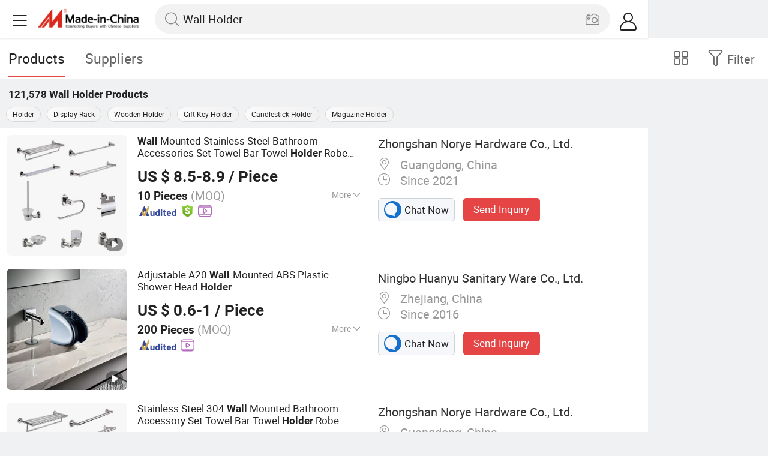

--- FILE ---
content_type: text/html;charset=UTF-8
request_url: https://m.made-in-china.com/hot-china-products/Wall_Holder.html
body_size: 37708
content:
<!DOCTYPE html>
<html lang="en">
<head>
    <meta charset="UTF-8">
    <meta name="viewport" content="initial-scale=1.0,user-scalable=no,maximum-scale=1,width=device-width" />
    <meta name="format-detection" content="telephone=no" />
    <meta name="referrer" content="unsafe-url"/>
    <link rel="dns-prefetch" href="//www.micstatic.com">
<link rel="preconnect" href="//www.micstatic.com">
<link rel="dns-prefetch" href="//image.made-in-china.com">
<link rel="preconnect" href="//image.made-in-china.com">
    			<title>Wall Holder-China Wall Holder Manufacturers & Suppliers | Made in China </title>
		<meta name="keywords" content="China Wall Holder, Wall Holder, Wall Holder manufacturers, Wall Holder suppliers" />
		<meta name="description" content="China Wall Holder - Select 2026 Wall Holder products from verified China Wall Holder manufacturers, suppliers on Made-in-China.com. " />
			<link rel="canonical" href="https://www.made-in-china.com/products-search/hot-china-products/Wall_Holder.html" >
	<link rel="next" href="https://m.made-in-china.com/hot-china-products/Wall_Holder-2.html"/>
    <style>body{margin:0 auto;}</style>
    <link class="J-async-css" rel="stylesheet" data-href="https://www.micstatic.com/landing/m/qp/css/qp_2b01a0fa.css" media="all" />
        <link type="text/css" rel="stylesheet" href="https://www.micstatic.com/landing/m/qp/css/new-header-fixed_47bdfe55.css" media="all" /> <link rel="apple-touch-icon-precomposed" href="https://www.micstatic.com/landing/img/apple-touch-icon-57x57-precomposed.png?_v=1770099141969" />
<link rel="apple-touch-icon-precomposed" sizes="72x72" href="https://www.micstatic.com/landing/img/apple-touch-icon-72x72-precomposed.png?_v=1770099141969" />
<link rel="apple-touch-icon-precomposed" sizes="114x114" href="https://www.micstatic.com/landing/img/apple-touch-icon-114x114-precomposed.png?_v=1770099141969" />
<link rel="apple-touch-icon-precomposed" sizes="144x144"href="https://www.micstatic.com/landing/img/apple-touch-icon-144x144-precomposed.png?_v=1770099141969" />
<meta name="theme-color" content="#fff">
                <link rel="alternate" hreflang="de" href="https://de.made-in-china.com/tag_search_product/Wall-Holder_iuesgn_1.html" />
            <link rel="alternate" hreflang="hi" href="https://hi.made-in-china.com/tag_search_product/Wall-Holder_iuesgn_1.html" />
            <link rel="alternate" hreflang="ru" href="https://ru.made-in-china.com/tag_search_product/Wall-Holder_iuesgn_1.html" />
            <link rel="alternate" hreflang="pt" href="https://pt.made-in-china.com/tag_search_product/Wall-Holder_iuesgn_1.html" />
            <link rel="alternate" hreflang="ko" href="https://kr.made-in-china.com/tag_search_product/Wall-Holder_iuesgn_1.html" />
            <link rel="alternate" hreflang="en" href="https://m.made-in-china.com/hot-china-products/Wall_Holder.html" />
            <link rel="alternate" hreflang="it" href="https://it.made-in-china.com/tag_search_product/Wall-Holder_iuesgn_1.html" />
            <link rel="alternate" hreflang="fr" href="https://fr.made-in-china.com/tag_search_product/Wall-Holder_iuesgn_1.html" />
            <link rel="alternate" hreflang="es" href="https://es.made-in-china.com/tag_search_product/Wall-Holder_iuesgn_1.html" />
            <link rel="alternate" hreflang="x-default" href="https://m.made-in-china.com/hot-china-products/Wall_Holder.html" />
            <link rel="alternate" hreflang="ar" href="https://sa.made-in-china.com/tag_search_product/Wall-Holder_iuesgn_1.html" />
            <link rel="alternate" hreflang="vi" href="https://vi.made-in-china.com/tag_search_product/Wall-Holder_iuesgn_1.html" />
            <link rel="alternate" hreflang="th" href="https://th.made-in-china.com/tag_search_product/Wall-Holder_iuesgn_1.html" />
            <link rel="alternate" hreflang="ja" href="https://jp.made-in-china.com/tag_search_product/Wall-Holder_iuesgn_1.html" />
            <link rel="alternate" hreflang="id" href="https://id.made-in-china.com/tag_search_product/Wall-Holder_iuesgn_1.html" />
            <link rel="alternate" hreflang="nl" href="https://nl.made-in-china.com/tag_search_product/Wall-Holder_iuesgn_1.html" />
            <link rel="alternate" hreflang="tr" href="https://tr.made-in-china.com/tag_search_product/Wall-Holder_iuesgn_1.html" />
    <!-- Polyfill Code Begin --><script chaset="utf-8" type="text/javascript" src="https://www.micstatic.com/polyfill/polyfill-simplify_eb12d58d.js"></script><!-- Polyfill Code End --></head>
<body data-url="/en/qp/product/search?word=Wall_Holder&fromqp=1" probe-clarity="false" >
<input type="hidden" name="typeItem" value="search">
<input type="hidden" name="pageType" value="productKeyWordSearch" />
<input type="hidden" id="spider" value="1"/>
<input type="hidden" id="J-behavior-keyword" value="Wall Holder" />
<input type="hidden" id="qaSource" value="2">
<input type="hidden" id="iqa-portrait" value="https://image.made-in-china.com/2f1j00hiVcsFktkSbM/Wall-Mounted-Stainless-Steel-Bathroom-Accessories-Set-Towel-Bar-Towel-Holder-Robe-Hook-Toilet-Paper-Holder.jpg"/>
<input name="ads_word" id="ads_word" type="hidden" value="Wall Holder">
<input type="hidden" id="qaABTest" value="b">
<input type="hidden" id="_form_uniq_id" value="">
<input type="hidden" name="user_behavior_trace_id" id="user_behavior_trace_id" value="1jghm1hqkc16r"/>
        <input type="hidden" id="sensor_pg_v" value="st:qp,m:Wall Holder,p:1,tp:103,stp:10301,plate:list"/>
    <div class="J-shell" style="width: 100%;max-width: 1080px;margin: 0 auto;">
        <div style="border-bottom: 1px solid #dae0e5;">
            <img style="width: 100%;vertical-align: top;" src="[data-uri]" alt="">
        </div>
        <div>
            <img style="width: 100%;vertical-align: top;" src="[data-uri]" alt="">
        </div>
        <div>
            <img style="width: 100%;vertical-align: top;" src="[data-uri]" alt="">
        </div>
        <div>
            <img style="width: 100%;vertical-align: top;" src="[data-uri]" alt="">
        </div>
        <div>
            <img style="width: 100%;vertical-align: top;" src="[data-uri]" alt="">
        </div>
        <div>
            <img style="width: 100%;vertical-align: top;" src="[data-uri]" alt="">
        </div>
    </div>
<div class="wrap J-main-wrap" id="J-main" style="display: none;">
    <div id="m-header" ></div>
<script>
    function mHeaderSearchInit() {
        const funcName = 'mHeaderSearch';
        const app = new window[funcName]({target: document.getElementById('m-header'), props: {props: {"hi":"Hi","curLanCode":0,"about":[{"text":"About","link":"//m.made-in-china.com/about.html"},{"text":"User Agreement","link":"//m.made-in-china.com/terms"},{"text":"Privacy Policy","link":"//m.made-in-china.com/privacy"},{"text":"Contact","link":"mailto:buyerservice@made-in-china.com?subject=My question from mobile site"}],"certificate":{"copyright":"Copyright © 2026 Focus Technology Co., Ltd. All Rights Reserved","licence":null,"licenseCross":null,"icpRecord":null,"certificate":null,"businessLicense":null,"reserveNumber":null},"recommendedRankings":"Recommended Rankings","sites":[{"show":true,"text":"Star Buyer","link":"//m.made-in-china.com/tradeservice/star-buyer.html?uim_source=mobile&uim_medium=home_footer&uim_campaign=star_buyer"},{"show":true,"text":"PC Site","link":"https://www.made-in-china.com/productdirectory.do?subaction=hunt&style=b&mode=and&code=0&comProvince=nolimit&order=0&isOpenCorrection=1&org=top&keyword=&file=&searchType=0&word=Wall Holder"},{"show":true,"text":"Insights","link":"https://insights.made-in-china.com/"}],"foreign":true,"products":[{"text":"Hot Products","link":"//m.made-in-china.com/quick-products/"},{"text":"Hot Products Price","link":"//m.made-in-china.com/quick-products-price/"},{"text":"Wholesale Hot Products","link":"//m.made-in-china.com/wholesale-quick-products/"}],"searchText":"Wall Holder","pageType":"4","imgLoadingText":"Searching","joinFree":"Join Free","noneWord":"Please input keyword(s).","searchType":"0","searchBtn":"Search","signOut":null,"historyData":{"text":"Recent Searches","items":null},"logoUrl":null,"mlanKey":null,"showPicture":true,"slide":{"categories":{"show":true,"text":"Categories","icon":"icon-category","items":[{"text":"Manufacturing & Processing Machinery","link":"//m.made-in-china.com/catlist/Manufacturing-Processing-Machinery-1900000000.html","more":false},{"text":"Light Industry & Daily Use","link":"//m.made-in-china.com/catlist/Light-Industry-Daily-Use-1800000000.html","more":false},{"text":"Consumer Electronics","link":"//m.made-in-china.com/catlist/Consumer-Electronics-1400000000.html","more":false},{"text":"Construction & Decoration","link":"//m.made-in-china.com/catlist/Construction-Decoration-1500000000.html","more":false},{"text":"Industrial Equipment & Components","link":"//m.made-in-china.com/catlist/Industrial-Equipment-Components-3400000000.html","more":false},{"text":"Electrical & Electronics","link":"//m.made-in-china.com/catlist/Electrical-Electronics-1600000000.html","more":false},{"text":"Lights & Lighting","link":"//m.made-in-china.com/catlist/Lights-Lighting-3000000000.html","more":false},{"text":"View More","link":"//m.made-in-china.com/catlist","more":true}]},"rfq":{"show":true,"text":"Post Sourcing Request","icon":"icon-purchase","link":"//m.made-in-china.com/sourcing/tradeservice/quotation-request.html"},"getApp":{"show":true,"text":"Get App","icon":"icon-phone","link":"https://made-in-china.onelink.me/BKpe?af_xp=custom&pid=touch&is_retargeting=true&af_click_lookback=7d&af_cost_value=0&af_cost_currency=USD&af_dp=micbuyer%3A%2F%2Flauncher&c=homepage%20header-2025&pv_id="},"languages":{"show":true,"icon":"icon-earth","items":[{"text":"English","link":"//m.made-in-china.com","lanCode":0},{"text":"Español","link":"//es.made-in-china.com","lanCode":5},{"text":"Português","link":"//pt.made-in-china.com","lanCode":4},{"text":"Français","link":"//fr.made-in-china.com","lanCode":2},{"text":"Русский язык","link":"//ru.made-in-china.com","lanCode":3},{"text":"Italiano","link":"//it.made-in-china.com","lanCode":8},{"text":"Deutsch","link":"//de.made-in-china.com","lanCode":6},{"text":"Nederlands","link":"//nl.made-in-china.com","lanCode":7},{"text":"العربية","link":"//sa.made-in-china.com","lanCode":9},{"text":"한국의","link":"//kr.made-in-china.com","lanCode":11},{"text":"日本語","link":"//jp.made-in-china.com","lanCode":10},{"text":"हिन्दी","link":"//hi.made-in-china.com","lanCode":12},{"text":"ภาษาไทย","link":"//th.made-in-china.com","lanCode":13},{"text":"Türkçe","link":"//tr.made-in-china.com","lanCode":14},{"text":"Tiếng Việt","link":"//vi.made-in-china.com","lanCode":15},{"text":"Bahasa Indonesia","link":"//id.made-in-china.com","lanCode":16}]},"contact":{"show":true,"text":"Contact Us","icon":"icon-service-waiter","link":"//m.made-in-china.com/contact/liveChat"},"policy":[{"text":"User Agreement","link":"//m.made-in-china.com/terms"},{"text":"Privacy Policy","link":"//m.made-in-china.com/privacy"}],"hi":"Hi"},"signIn":"Sign In","searchItem":[{"text":"Products","link":"//m.made-in-china.com/search/product","type":"0","searchPlaceHolder":"Search Products"},{"text":"Suppliers","link":"//m.made-in-china.com/search/supplier","type":"1","searchPlaceHolder":"Search Suppliers"}],"formData":null,"userType":"1","account":{"show":true,"icon":"icon-personal","showOnlineOrders":true,"userInfo":{"userName":null,"userType":"1","login":false},"items":[{"key":"inquiries","text":"Inquiries","icon":"icon-mail","link":"//m.made-in-china.com/inquiry","tip":"dot","dataLabel":"unReadMessageNumber"},{"key":"chats","text":"Chats","icon":"icon-tm","link":"//m.made-in-china.com/webtm/contacts#webim-touch/contacts","tip":"text","dataLabel":"unReadTmNumber"},{"key":"quotations","text":"Quotations","icon":"icon-buyer-sourcing","link":"//m.made-in-china.com/rfq/manage/received","tip":"dot","dataLabel":"unReadQuotationNumber"},{"key":"onlineOrders","text":"My Orders","icon":"icon-online-orders","link":"//m.made-in-china.com/trade/buyer/order/page.html","tip":null,"dataLabel":null},{"key":"ratingReviews","text":"Rating & Reviews","icon":"icon-rating-reviews","link":"//m.made-in-china.com/user/review/list","tip":"dot","dataLabel":"unReadReviewNumber"},{"key":"favorites","text":"Favorites","icon":"icon-star","link":"//m.made-in-china.com/favorite/product","tip":null,"dataLabel":null},{"key":"follow","text":"Follow","icon":"icon-heart","link":"//m.made-in-china.com/buyer/follow/supplier","tip":null,"dataLabel":null},{"key":"associates","text":"Associates","icon":"icon-associates","link":"//m.made-in-china.com/buyer/associates/list?timeSelectType=5&pageSize=20","tip":null,"dataLabel":null}],"external":[{"icon":"icon-purchase","text":"Post Sourcing Request","link":"//m.made-in-china.com/rfq/post"}],"login":false}}}});
		const hoc=o=>(o.__proto__.$get=function(o){return this.$$.ctx[this.$$.props[o]]},o.__proto__.$getKeys=function(){return Object.keys(this.$$.props)},o.__proto__.$getProps=function(){return this.$get("props")},o.__proto__.$setProps=function(o){var t=this.$getKeys(),s={},p=this;t.forEach(function(o){s[o]=p.$get(o)}),s.props=Object.assign({},s.props,o),this.$set(s)},o.__proto__.$help=function(){console.log("\n            $set(props): void             | 设置props的值\n            $get(key: string): any        | 获取props指定key的值\n            $getKeys(): string[]          | 获取props所有key\n            $getProps(): any              | 获取props里key为props的值（适用nail）\n            $setProps(params: any): void  | 设置props里key为props的值（适用nail）\n            $on(ev, callback): func       | 添加事件监听，返回移除事件监听的函数\n            $destroy(): void              | 销毁组件并触发onDestroy事件\n        ")},o);
        window[`${funcName}Api`] = hoc(app);
    };
</script><script type="text/javascript" crossorigin="anonymous" onload="mHeaderSearchInit()" src="https://www.micstatic.com/nail/m/header-search_b443aa46.js"></script>    <div class="mask-wrap J-mask-wrap" style=""></div>
    <div class="page grid J-page-wrap">
                    <div class="func-bar cf">
                <div class="func-bar-wrap">
                    <div class="search-tabs fl">
                        <span class="search-tab selected"><h2>Products</h2></span>
                        <a href="//www.made-in-china.com/manufacturers/wall-holder.html" class="search-tab"><h2>Suppliers</h2></a>
                    </div>
                    <span class="func-box">
	                <span class="J-refine" id="J-sp-open" ads-data="st:68"><i class="icon icon-filter"></i><b>Filter</b></span>
	                <span class="showcase J-showcase">
	                    <i class="icon icon-gallery"></i>
	                    <b>Gallery</b>
	                </span>
	            </span>
                </div>
            </div>
            <div class="total-num J-total-num"><b>121,578</b> <h1 class="keyword-seo">Wall Holder</h1> Products</div>
                            <div class="promotion-words" faw-module="Related_sch_top" ads-data>
                                            <a href="//m.made-in-china.com/hot-china-products/Holder.html">Holder</a>
                                            <a href="//m.made-in-china.com/hot-china-products/Display_Rack.html">Display Rack</a>
                                            <a href="//m.made-in-china.com/hot-china-products/Wooden_Holder.html">Wooden Holder</a>
                                            <a href="//m.made-in-china.com/hot-china-products/Gift_Key_Holder.html">Gift Key Holder</a>
                                            <a href="//m.made-in-china.com/hot-china-products/Candlestick_Holder.html">Candlestick Holder</a>
                                            <a href="//m.made-in-china.com/hot-china-products/Magazine_Holder.html">Magazine Holder</a>
                                    </div>
                                    <div class="row-air J-no-result" style="display:none">
            <div class="no-result">
                <p>	Sorry! No matches were found. </p>
            </div>
        </div>
        <input type="hidden" name="buryingPointSource" value="2">
        <div class="products-wrap cf J-items-wrap ">
            <input type="hidden" class="J-showGetBuyerApp" value=""/>
<div
        faw-module="Search_prod_list" class="list-item cf J-item-wrap J-wave wave-classic J-pagetag-1 "
>
    <div class="products-box J-product cf" data-url="https://m.made-in-china.com/product/Wall-Mounted-Stainless-Steel-Bathroom-Accessories-Set-Towel-Bar-Towel-Holder-Robe-Hook-Toilet-Paper-Holder-1989582305.html">
        <a rel="nofollow" class="products-img" faw-exposure href="https://m.made-in-china.com/product/Wall-Mounted-Stainless-Steel-Bathroom-Accessories-Set-Towel-Bar-Towel-Holder-Robe-Hook-Toilet-Paper-Holder-1989582305.html" ads-data="t:80,abt:,aid:FxRmeHrCgQWX,srv_id:,ads_tp:ppc,flx_deliv_tp:ads,si:1,pcid:dMFQEcaoEWVb,pdid:LZOfjEkUENWY,a:1,mds:36,pa:2,st:8"> <img
                data-original="https://image.made-in-china.com/201f0j00hiVcsFktkSbM/Wall-Mounted-Stainless-Steel-Bathroom-Accessories-Set-Towel-Bar-Towel-Holder-Robe-Hook-Toilet-Paper-Holder.webp"
                src="https://www.micstatic.com/landing/m/qp/img/lazy-loading.png?_v=1770099141969"
                alt="Wall Mounted Stainless Steel Bathroom Accessories Set Towel Bar Towel Holder Robe Hook Toilet Paper Holder" />
                            <div class="prod-mark-wrap">
                                            <div class="prod-video-mark-new"></div>
                                                                            </div>
                    </a>
        <div class="products-info">
            <h3 class="pro-name">
                <a href="https://m.made-in-china.com/product/Wall-Mounted-Stainless-Steel-Bathroom-Accessories-Set-Towel-Bar-Towel-Holder-Robe-Hook-Toilet-Paper-Holder-1989582305.html" ads-data="t:80,abt:,aid:FxRmeHrCgQWX,srv_id:,ads_tp:ppc,flx_deliv_tp:ads,si:1,pcid:dMFQEcaoEWVb,pdid:LZOfjEkUENWY,a:1,mds:36,pa:2,st:2">
                    <i class="J-activity-flag-tag" data-pdid='LZOfjEkUENWY'></i>
                    <strong>Wall</strong> Mounted Stainless Steel Bathroom Accessories Set Towel Bar Towel <strong>Holder</strong> Robe Hook Toilet Paper <strong>Holder</strong>
                </a>
            </h3>
            <div class="J-deal-activity-tag" data-pdid='LZOfjEkUENWY'></div>
                            <div class="pro-price">
                    <span class="pro-price-fob">US $ 8.5-8.9</span> /
                    Piece
                    <span class="tip-fob notranslate">FOB</span>
                </div>
                                        <div class="pro-moq">
                    10 Pieces <span>(MOQ)</span>
                </div>
                            <div class="pro-kword">
                    <div class="pro-kword-downshow J-down-show"><span class="pro-kword-more">More</span><span class="icon-down-show icon"></span></div>
                                            <div class="main-content J-main-content">Main Products: <span class="main-product">Grab Bar, Shower Seat, Towel Warmer, Paper Towel Dispenser, Electric Towel Rack, Bathroom Accessories, Soap Dispenser, Towel Rack, Floor Drain, Shower Niche </span></div>
                                    </div>
                            <a fun-inquiry-product class="func-item contact-supplier J-contact-supplier J-wave waves-blue-light" rel="nofollow" href="https://m.made-in-china.com/inquiry/send/product/1989582305?from=search&target=prod&word=Wall+Holder&plant=en&lan=en" ads-data="t:80,abt:,aid:FxRmeHrCgQWX,srv_id:,ads_tp:ppc,flx_deliv_tp:ads,si:1,pcid:dMFQEcaoEWVb,pdid:LZOfjEkUENWY,a:1,mds:36,pa:2,st:24">
                    Contact Supplier
                </a>
                        <div class="medal">
                                                            <img class="ico" src='https://www.micstatic.com/common/img/icon-new/as_32.png?_v=1770099141969' alt="Audited Supplier" /></span>
                                            <i class="ico ico-deal ver-top"></i>
                                                                <a href="//www.made-in-china.com/video-channel/noryehardware_LZOfjEkUENWY_Wall-Mounted-Stainless-Steel-Bathroom-Accessories-Set-Towel-Bar-Towel-Holder-Robe-Hook-Toilet-Paper-Holder.html" target="_blank" ads-data="st:15">
                            <img class="ico ico-video" src='https://www.micstatic.com/common/img/logo/video_d4fb84a2.svg'/>
                        </a>
                                                </div>
        </div>
        <span class="other-info J-other-info"><i
                class="icon icon-more"></i></span>
    </div>
    <div class="company-box J-company">
        <div class="info-wrap">
            <div class="company-name">
                <a href="https://m.made-in-china.com/company-noryehardware/" ads-data="t:80,abt:,aid:FxRmeHrCgQWX,srv_id:,ads_tp:ppc,flx_deliv_tp:ads,si:1,pcid:dMFQEcaoEWVb,pdid:LZOfjEkUENWY,a:1,mds:36,pa:2,st:3">Zhongshan Norye Hardware Co., Ltd.</a>
            </div>
            <p class="business-type"></p>
            <div class="company-info">
                                    <span class="company-location"><i
                            class="icon icon-coordinate"></i>
                        Guangdong, China </span>
                                                    <span class="company-age"> <i class="icon icon-clock"></i>
                        Since 2021
                    </span>
                            </div>
        </div>
        <div class="contact-type cf">
            <a class="btn btn-chat J-wave"
               rel="nofollow"
               href="/webtm/chat?companyId=659106955&productId=1989582305&from=p_list" ads-data="t:80,abt:,aid:FxRmeHrCgQWX,srv_id:,ads_tp:ppc,flx_deliv_tp:ads,si:1,pcid:dMFQEcaoEWVb,pdid:LZOfjEkUENWY,a:1,mds:36,pa:2,st:13"><i
                    class="icon icon-tm"></i>Chat Now</a> <a rel="nofollow" class="btn btn-send J-wave" href="https://m.made-in-china.com/inquiry/send/product/1989582305?from=search&target=prod&word=Wall+Holder&plant=en&lan=en" ads-data="t:80,abt:,aid:FxRmeHrCgQWX,srv_id:,ads_tp:ppc,flx_deliv_tp:ads,si:1,pcid:dMFQEcaoEWVb,pdid:LZOfjEkUENWY,a:1,mds:36,pa:2,st:24">Send Inquiry</a>
        </div>
    </div>
</div>
<div
        faw-module="Search_prod_list" class="list-item cf J-item-wrap J-wave wave-classic "
>
    <div class="products-box J-product cf" data-url="https://m.made-in-china.com/product/Adjustable-A20-Wall-Mounted-ABS-Plastic-Shower-Head-Holder-937717575.html">
        <a rel="nofollow" class="products-img" faw-exposure href="https://m.made-in-china.com/product/Adjustable-A20-Wall-Mounted-ABS-Plastic-Shower-Head-Holder-937717575.html" ads-data="t:80,abt:,aid:hJYxqEUcInWd,srv_id:,ads_tp:ppc,flx_deliv_tp:ads,si:1,pcid:xMsQjEJOCuhZ,pdid:kOKmGBvlLLWS,a:2,mds:36,pa:2,st:8"> <img
                data-original="https://image.made-in-china.com/201f0j00OEGcRJybZiWp/Adjustable-A20-Wall-Mounted-ABS-Plastic-Shower-Head-Holder.webp"
                src="https://www.micstatic.com/landing/m/qp/img/lazy-loading.png?_v=1770099141969"
                alt="Adjustable A20 Wall-Mounted ABS Plastic Shower Head Holder" />
                            <div class="prod-mark-wrap">
                                            <div class="prod-video-mark-new"></div>
                                                                            </div>
                    </a>
        <div class="products-info">
            <h3 class="pro-name">
                <a href="https://m.made-in-china.com/product/Adjustable-A20-Wall-Mounted-ABS-Plastic-Shower-Head-Holder-937717575.html" ads-data="t:80,abt:,aid:hJYxqEUcInWd,srv_id:,ads_tp:ppc,flx_deliv_tp:ads,si:1,pcid:xMsQjEJOCuhZ,pdid:kOKmGBvlLLWS,a:2,mds:36,pa:2,st:2">
                    <i class="J-activity-flag-tag" data-pdid='kOKmGBvlLLWS'></i>
                    Adjustable A20 <strong>Wall</strong>-Mounted ABS Plastic Shower Head <strong>Holder</strong>
                </a>
            </h3>
            <div class="J-deal-activity-tag" data-pdid='kOKmGBvlLLWS'></div>
                            <div class="pro-price">
                    <span class="pro-price-fob">US $ 0.6-1</span> /
                    Piece
                    <span class="tip-fob notranslate">FOB</span>
                </div>
                                        <div class="pro-moq">
                    200 Pieces <span>(MOQ)</span>
                </div>
                            <div class="pro-kword">
                    <div class="pro-kword-downshow J-down-show"><span class="pro-kword-more">More</span><span class="icon-down-show icon"></span></div>
                                            <div class="main-content J-main-content"><span class="main-product">Surface Treatment :</span> Chrome</div>
                                    </div>
                            <a fun-inquiry-product class="func-item contact-supplier J-contact-supplier J-wave waves-blue-light" rel="nofollow" href="https://m.made-in-china.com/inquiry/send/product/937717575?from=search&target=prod&word=Wall+Holder&plant=en&lan=en" ads-data="t:80,abt:,aid:hJYxqEUcInWd,srv_id:,ads_tp:ppc,flx_deliv_tp:ads,si:1,pcid:xMsQjEJOCuhZ,pdid:kOKmGBvlLLWS,a:2,mds:36,pa:2,st:24">
                    Contact Supplier
                </a>
                        <div class="medal">
                                                            <img class="ico" src='https://www.micstatic.com/common/img/icon-new/as_32.png?_v=1770099141969' alt="Audited Supplier" /></span>
                                                                <a href="//www.made-in-china.com/video-channel/nbhuanyu_kOKmGBvlLLWS_Adjustable-A20-Wall-Mounted-ABS-Plastic-Shower-Head-Holder.html" target="_blank" ads-data="st:15">
                            <img class="ico ico-video" src='https://www.micstatic.com/common/img/logo/video_d4fb84a2.svg'/>
                        </a>
                                                </div>
        </div>
        <span class="other-info J-other-info"><i
                class="icon icon-more"></i></span>
    </div>
    <div class="company-box J-company">
        <div class="info-wrap">
            <div class="company-name">
                <a href="https://m.made-in-china.com/company-nbhuanyu/" ads-data="t:80,abt:,aid:hJYxqEUcInWd,srv_id:,ads_tp:ppc,flx_deliv_tp:ads,si:1,pcid:xMsQjEJOCuhZ,pdid:kOKmGBvlLLWS,a:2,mds:36,pa:2,st:3">Ningbo Huanyu Sanitary Ware Co., Ltd.</a>
            </div>
            <p class="business-type"></p>
            <div class="company-info">
                                    <span class="company-location"><i
                            class="icon icon-coordinate"></i>
                        Zhejiang, China </span>
                                                    <span class="company-age"> <i class="icon icon-clock"></i>
                        Since 2016
                    </span>
                            </div>
        </div>
        <div class="contact-type cf">
            <a class="btn btn-chat J-wave"
               rel="nofollow"
               href="/webtm/chat?companyId=638089005&productId=937717575&from=p_list" ads-data="t:80,abt:,aid:hJYxqEUcInWd,srv_id:,ads_tp:ppc,flx_deliv_tp:ads,si:1,pcid:xMsQjEJOCuhZ,pdid:kOKmGBvlLLWS,a:2,mds:36,pa:2,st:13"><i
                    class="icon icon-tm"></i>Chat Now</a> <a rel="nofollow" class="btn btn-send J-wave" href="https://m.made-in-china.com/inquiry/send/product/937717575?from=search&target=prod&word=Wall+Holder&plant=en&lan=en" ads-data="t:80,abt:,aid:hJYxqEUcInWd,srv_id:,ads_tp:ppc,flx_deliv_tp:ads,si:1,pcid:xMsQjEJOCuhZ,pdid:kOKmGBvlLLWS,a:2,mds:36,pa:2,st:24">Send Inquiry</a>
        </div>
    </div>
</div>
<div
        faw-module="Search_prod_list" class="list-item cf J-item-wrap J-wave wave-classic "
>
    <div class="products-box J-product cf" data-url="https://m.made-in-china.com/product/Stainless-Steel-304-Wall-Mounted-Bathroom-Accessory-Set-Towel-Bar-Towel-Holder-Robe-Hook-Toilet-Paper-Holder-1992566345.html">
        <a rel="nofollow" class="products-img" faw-exposure href="https://m.made-in-china.com/product/Stainless-Steel-304-Wall-Mounted-Bathroom-Accessory-Set-Towel-Bar-Towel-Holder-Robe-Hook-Toilet-Paper-Holder-1992566345.html" ads-data="t:80,abt:,aid:FxRmeHrCgQWX,srv_id:,ads_tp:ppc,flx_deliv_tp:ads,si:1,pcid:dMFQEcaoEWVb,pdid:PFUaolhHrZWq,a:3,mds:36,pa:2,st:8"> <img
                data-original="https://image.made-in-china.com/201f0j00BEVobSOJAQqt/Stainless-Steel-304-Wall-Mounted-Bathroom-Accessory-Set-Towel-Bar-Towel-Holder-Robe-Hook-Toilet-Paper-Holder.webp"
                src="https://www.micstatic.com/landing/m/qp/img/lazy-loading.png?_v=1770099141969"
                alt="Stainless Steel 304 Wall Mounted Bathroom Accessory Set Towel Bar Towel Holder Robe Hook Toilet Paper Holder" />
                            <div class="prod-mark-wrap">
                                            <div class="prod-video-mark-new"></div>
                                                                            </div>
                    </a>
        <div class="products-info">
            <h3 class="pro-name">
                <a href="https://m.made-in-china.com/product/Stainless-Steel-304-Wall-Mounted-Bathroom-Accessory-Set-Towel-Bar-Towel-Holder-Robe-Hook-Toilet-Paper-Holder-1992566345.html" ads-data="t:80,abt:,aid:FxRmeHrCgQWX,srv_id:,ads_tp:ppc,flx_deliv_tp:ads,si:1,pcid:dMFQEcaoEWVb,pdid:PFUaolhHrZWq,a:3,mds:36,pa:2,st:2">
                    <i class="J-activity-flag-tag" data-pdid='PFUaolhHrZWq'></i>
                    Stainless Steel 304 <strong>Wall</strong> Mounted Bathroom Accessory Set Towel Bar Towel <strong>Holder</strong> Robe Hook Toilet Paper <strong>Holder</strong>
                </a>
            </h3>
            <div class="J-deal-activity-tag" data-pdid='PFUaolhHrZWq'></div>
                            <div class="pro-price">
                    <span class="pro-price-fob">US $ 100-130</span> /
                    Set
                    <span class="tip-fob notranslate">FOB</span>
                </div>
                                        <div class="pro-moq">
                    100 Sets <span>(MOQ)</span>
                </div>
                            <div class="pro-kword">
                    <div class="pro-kword-downshow J-down-show"><span class="pro-kword-more">More</span><span class="icon-down-show icon"></span></div>
                                            <div class="main-content J-main-content">Main Products: <span class="main-product">Grab Bar, Shower Seat, Towel Warmer, Paper Towel Dispenser, Electric Towel Rack, Bathroom Accessories, Soap Dispenser, Towel Rack, Floor Drain, Shower Niche </span></div>
                                    </div>
                            <a fun-inquiry-product class="func-item contact-supplier J-contact-supplier J-wave waves-blue-light" rel="nofollow" href="https://m.made-in-china.com/inquiry/send/product/1992566345?from=search&target=prod&word=Wall+Holder&plant=en&lan=en" ads-data="t:80,abt:,aid:FxRmeHrCgQWX,srv_id:,ads_tp:ppc,flx_deliv_tp:ads,si:1,pcid:dMFQEcaoEWVb,pdid:PFUaolhHrZWq,a:3,mds:36,pa:2,st:24">
                    Contact Supplier
                </a>
                        <div class="medal">
                                                            <img class="ico" src='https://www.micstatic.com/common/img/icon-new/as_32.png?_v=1770099141969' alt="Audited Supplier" /></span>
                                                                <a href="//www.made-in-china.com/video-channel/noryehardware_PFUaolhHrZWq_Stainless-Steel-304-Wall-Mounted-Bathroom-Accessory-Set-Towel-Bar-Towel-Holder-Robe-Hook-Toilet-Paper-Holder.html" target="_blank" ads-data="st:15">
                            <img class="ico ico-video" src='https://www.micstatic.com/common/img/logo/video_d4fb84a2.svg'/>
                        </a>
                                                </div>
        </div>
        <span class="other-info J-other-info"><i
                class="icon icon-more"></i></span>
    </div>
    <div class="company-box J-company">
        <div class="info-wrap">
            <div class="company-name">
                <a href="https://m.made-in-china.com/company-noryehardware/" ads-data="t:80,abt:,aid:FxRmeHrCgQWX,srv_id:,ads_tp:ppc,flx_deliv_tp:ads,si:1,pcid:dMFQEcaoEWVb,pdid:PFUaolhHrZWq,a:3,mds:36,pa:2,st:3">Zhongshan Norye Hardware Co., Ltd.</a>
            </div>
            <p class="business-type"></p>
            <div class="company-info">
                                    <span class="company-location"><i
                            class="icon icon-coordinate"></i>
                        Guangdong, China </span>
                                                    <span class="company-age"> <i class="icon icon-clock"></i>
                        Since 2021
                    </span>
                            </div>
        </div>
        <div class="contact-type cf">
            <a class="btn btn-chat J-wave"
               rel="nofollow"
               href="/webtm/chat?companyId=659106955&productId=1992566345&from=p_list" ads-data="t:80,abt:,aid:FxRmeHrCgQWX,srv_id:,ads_tp:ppc,flx_deliv_tp:ads,si:1,pcid:dMFQEcaoEWVb,pdid:PFUaolhHrZWq,a:3,mds:36,pa:2,st:13"><i
                    class="icon icon-tm"></i>Chat Now</a> <a rel="nofollow" class="btn btn-send J-wave" href="https://m.made-in-china.com/inquiry/send/product/1992566345?from=search&target=prod&word=Wall+Holder&plant=en&lan=en" ads-data="t:80,abt:,aid:FxRmeHrCgQWX,srv_id:,ads_tp:ppc,flx_deliv_tp:ads,si:1,pcid:dMFQEcaoEWVb,pdid:PFUaolhHrZWq,a:3,mds:36,pa:2,st:24">Send Inquiry</a>
        </div>
    </div>
</div>
<div
        faw-module="Search_prod_list" class="list-item cf J-item-wrap J-wave wave-classic "
>
    <div class="products-box J-product cf" data-url="https://m.made-in-china.com/product/304-Stainless-Steel-Hotel-Bathroom-Wall-Mounted-Double-Black-Toilet-Paper-Holder-2127040045.html">
        <a rel="nofollow" class="products-img" faw-exposure href="https://m.made-in-china.com/product/304-Stainless-Steel-Hotel-Bathroom-Wall-Mounted-Double-Black-Toilet-Paper-Holder-2127040045.html" ads-data="t:80,abt:,aid:zEUxwfDGIJWF,srv_id:,ads_tp:ppc,flx_deliv_tp:ads,si:1,pcid:WOefSgLubrDP,pdid:JAvpDlQrBYhx,a:4,mds:36,pa:2,st:8"> <img
                data-original="https://image.made-in-china.com/201f0j00QNGkTpEsaybh/304-Stainless-Steel-Hotel-Bathroom-Wall-Mounted-Double-Black-Toilet-Paper-Holder.webp"
                src="https://www.micstatic.com/landing/m/qp/img/lazy-loading.png?_v=1770099141969"
                alt="304 Stainless Steel Hotel Bathroom Wall Mounted Double Black Toilet Paper Holder" />
                            <div class="prod-mark-wrap">
                                            <div class="prod-video-mark-new"></div>
                                                                            </div>
                    </a>
        <div class="products-info">
            <h3 class="pro-name">
                <a href="https://m.made-in-china.com/product/304-Stainless-Steel-Hotel-Bathroom-Wall-Mounted-Double-Black-Toilet-Paper-Holder-2127040045.html" ads-data="t:80,abt:,aid:zEUxwfDGIJWF,srv_id:,ads_tp:ppc,flx_deliv_tp:ads,si:1,pcid:WOefSgLubrDP,pdid:JAvpDlQrBYhx,a:4,mds:36,pa:2,st:2">
                    <i class="J-activity-flag-tag" data-pdid='JAvpDlQrBYhx'></i>
                    304 Stainless Steel Hotel Bathroom <strong>Wall</strong> Mounted Double Black Toilet Paper <strong>Holder</strong>
                </a>
            </h3>
            <div class="J-deal-activity-tag" data-pdid='JAvpDlQrBYhx'></div>
                            <div class="pro-price">
                    <span class="pro-price-fob">US $ 9.38</span> /
                    Piece
                    <span class="tip-fob notranslate">FOB</span>
                </div>
                                        <div class="pro-moq">
                    2 Pieces <span>(MOQ)</span>
                </div>
                            <div class="pro-kword">
                    <div class="pro-kword-downshow J-down-show"><span class="pro-kword-more">More</span><span class="icon-down-show icon"></span></div>
                                            <div class="main-content J-main-content"><span class="main-product">Stype :</span> Under Shed</div>
                                    </div>
                            <a fun-inquiry-product class="func-item contact-supplier J-contact-supplier J-wave waves-blue-light" rel="nofollow" href="https://m.made-in-china.com/inquiry/send/product/2127040045?from=search&target=prod&word=Wall+Holder&plant=en&lan=en" ads-data="t:80,abt:,aid:zEUxwfDGIJWF,srv_id:,ads_tp:ppc,flx_deliv_tp:ads,si:1,pcid:WOefSgLubrDP,pdid:JAvpDlQrBYhx,a:4,mds:36,pa:2,st:24">
                    Contact Supplier
                </a>
                        <div class="medal">
                                                            <img class="ico" src='https://www.micstatic.com/common/img/icon-new/as_32.png?_v=1770099141969' alt="Audited Supplier" /></span>
                                            <i class="ico ico-deal ver-top"></i>
                                                                <a href="//www.made-in-china.com/video-channel/baogelisanitary_JAvpDlQrBYhx_304-Stainless-Steel-Hotel-Bathroom-Wall-Mounted-Double-Black-Toilet-Paper-Holder.html" target="_blank" ads-data="st:15">
                            <img class="ico ico-video" src='https://www.micstatic.com/common/img/logo/video_d4fb84a2.svg'/>
                        </a>
                                                </div>
        </div>
        <span class="other-info J-other-info"><i
                class="icon icon-more"></i></span>
    </div>
    <div class="company-box J-company">
        <div class="info-wrap">
            <div class="company-name">
                <a href="https://m.made-in-china.com/company-baogelisanitary/" ads-data="t:80,abt:,aid:zEUxwfDGIJWF,srv_id:,ads_tp:ppc,flx_deliv_tp:ads,si:1,pcid:WOefSgLubrDP,pdid:JAvpDlQrBYhx,a:4,mds:36,pa:2,st:3">Wenzhou Baogeli Sanitary Wares Co., Ltd.</a>
            </div>
            <p class="business-type">Manufacturer/Factory & Trading Company</p>
            <div class="company-info">
                                    <span class="company-location"><i
                            class="icon icon-coordinate"></i>
                        Zhejiang, China </span>
                                                    <span class="company-age"> <i class="icon icon-clock"></i>
                        Since 2023
                    </span>
                            </div>
        </div>
        <div class="contact-type cf">
            <a class="btn btn-chat J-wave"
               rel="nofollow"
               href="/webtm/chat?companyId=1926373534&productId=2127040045&from=p_list" ads-data="t:80,abt:,aid:zEUxwfDGIJWF,srv_id:,ads_tp:ppc,flx_deliv_tp:ads,si:1,pcid:WOefSgLubrDP,pdid:JAvpDlQrBYhx,a:4,mds:36,pa:2,st:13"><i
                    class="icon icon-tm"></i>Chat Now</a> <a rel="nofollow" class="btn btn-send J-wave" href="https://m.made-in-china.com/inquiry/send/product/2127040045?from=search&target=prod&word=Wall+Holder&plant=en&lan=en" ads-data="t:80,abt:,aid:zEUxwfDGIJWF,srv_id:,ads_tp:ppc,flx_deliv_tp:ads,si:1,pcid:WOefSgLubrDP,pdid:JAvpDlQrBYhx,a:4,mds:36,pa:2,st:24">Send Inquiry</a>
        </div>
    </div>
</div>
<div
        faw-module="Search_prod_list" class="list-item cf J-item-wrap J-wave wave-classic "
>
    <div class="products-box J-product cf" data-url="https://m.made-in-china.com/product/304-Stainless-Steel-Black-Wall-Mounted-Tissue-Roll-Holder-Towel-Holder-with-Mobile-Phone-Shelf-Bathroom-Toilet-Paper-Holder-1964835765.html">
        <a rel="nofollow" class="products-img" faw-exposure href="https://m.made-in-china.com/product/304-Stainless-Steel-Black-Wall-Mounted-Tissue-Roll-Holder-Towel-Holder-with-Mobile-Phone-Shelf-Bathroom-Toilet-Paper-Holder-1964835765.html" ads-data="t:80,abt:,aid:,srv_id:,ads_tp:,flx_deliv_tp:comb,si:1,pcid:PoOJkebzEKVp,pdid:SODAgMjJrocW,a:5,mds:36,pa:2,st:8"> <img
                data-original="https://image.made-in-china.com/201f0j00fnwWiJpEZLkg/304-Stainless-Steel-Black-Wall-Mounted-Tissue-Roll-Holder-Towel-Holder-with-Mobile-Phone-Shelf-Bathroom-Toilet-Paper-Holder.webp"
                src="https://www.micstatic.com/landing/m/qp/img/lazy-loading.png?_v=1770099141969"
                alt="304 Stainless Steel Black Wall Mounted Tissue Roll Holder Towel Holder with Mobile Phone Shelf Bathroom Toilet Paper Holder" />
                            <div class="prod-mark-wrap">
                                            <div class="prod-video-mark-new"></div>
                                                                            </div>
                    </a>
        <div class="products-info">
            <h3 class="pro-name">
                <a href="https://m.made-in-china.com/product/304-Stainless-Steel-Black-Wall-Mounted-Tissue-Roll-Holder-Towel-Holder-with-Mobile-Phone-Shelf-Bathroom-Toilet-Paper-Holder-1964835765.html" ads-data="t:80,abt:,aid:,srv_id:,ads_tp:,flx_deliv_tp:comb,si:1,pcid:PoOJkebzEKVp,pdid:SODAgMjJrocW,a:5,mds:36,pa:2,st:2">
                    <i class="J-activity-flag-tag" data-pdid='SODAgMjJrocW'></i>
                    304 Stainless Steel Black <strong>Wall</strong> Mounted Tissue Roll <strong>Holder</strong> Towel <strong>Holder</strong> with Mobile Phone Shelf Bathroom Toilet Paper <strong>Holder</strong>
                </a>
            </h3>
            <div class="J-deal-activity-tag" data-pdid='SODAgMjJrocW'></div>
                            <div class="pro-price">
                    <span class="pro-price-fob">US $ 1.18-28</span> /
                    Set
                    <span class="tip-fob notranslate">FOB</span>
                </div>
                                        <div class="pro-moq">
                    12 Sets <span>(MOQ)</span>
                </div>
                            <div class="pro-kword">
                    <div class="pro-kword-downshow J-down-show"><span class="pro-kword-more">More</span><span class="icon-down-show icon"></span></div>
                                            <div class="main-content J-main-content">Main Products: <span class="main-product">Faucet, Bathtub Faucets, Basin Faucet, Kitchen Faucet, Kitchen, Faucet Tap Mixer, Faucets, Kitchen Mixer Faucet, Shower Head Shower Set, Tub Fillers </span></div>
                                    </div>
                            <a fun-inquiry-product class="func-item contact-supplier J-contact-supplier J-wave waves-blue-light" rel="nofollow" href="https://m.made-in-china.com/inquiry/send/product/1964835765?from=search&target=prod&word=Wall+Holder&plant=en&lan=en" ads-data="t:80,abt:,aid:,srv_id:,ads_tp:,flx_deliv_tp:comb,si:1,pcid:PoOJkebzEKVp,pdid:SODAgMjJrocW,a:5,mds:36,pa:2,st:24">
                    Contact Supplier
                </a>
                        <div class="medal">
                                                            <img class="ico" src='https://www.micstatic.com/common/img/icon-new/as_32.png?_v=1770099141969' alt="Audited Supplier" /></span>
                                            <i class="ico ico-deal ver-top"></i>
                                                                <a href="//www.made-in-china.com/video-channel/landonbath_SODAgMjJrocW_304-Stainless-Steel-Black-Wall-Mounted-Tissue-Roll-Holder-Towel-Holder-with-Mobile-Phone-Shelf-Bathroom-Toilet-Paper-Holder.html" target="_blank" ads-data="st:15">
                            <img class="ico ico-video" src='https://www.micstatic.com/common/img/logo/video_d4fb84a2.svg'/>
                        </a>
                                                </div>
        </div>
        <span class="other-info J-other-info"><i
                class="icon icon-more"></i></span>
    </div>
    <div class="company-box J-company">
        <div class="info-wrap">
            <div class="company-name">
                <a href="https://m.made-in-china.com/company-landonbath/" ads-data="t:80,abt:,aid:,srv_id:,ads_tp:,flx_deliv_tp:comb,si:1,pcid:PoOJkebzEKVp,pdid:SODAgMjJrocW,a:5,mds:36,pa:2,st:3">Kaiping Landon Plumbing Co., Ltd.</a>
            </div>
            <p class="business-type"></p>
            <div class="company-info">
                                    <span class="company-location"><i
                            class="icon icon-coordinate"></i>
                        Guangdong, China </span>
                                                    <span class="company-age"> <i class="icon icon-clock"></i>
                        Since 2021
                    </span>
                            </div>
        </div>
        <div class="contact-type cf">
            <a class="btn btn-chat J-wave"
               rel="nofollow"
               href="/webtm/chat?companyId=679652365&productId=1964835765&from=p_list" ads-data="t:80,abt:,aid:,srv_id:,ads_tp:,flx_deliv_tp:comb,si:1,pcid:PoOJkebzEKVp,pdid:SODAgMjJrocW,a:5,mds:36,pa:2,st:13"><i
                    class="icon icon-tm"></i>Chat Now</a> <a rel="nofollow" class="btn btn-send J-wave" href="https://m.made-in-china.com/inquiry/send/product/1964835765?from=search&target=prod&word=Wall+Holder&plant=en&lan=en" ads-data="t:80,abt:,aid:,srv_id:,ads_tp:,flx_deliv_tp:comb,si:1,pcid:PoOJkebzEKVp,pdid:SODAgMjJrocW,a:5,mds:36,pa:2,st:24">Send Inquiry</a>
        </div>
    </div>
</div>
<div
        faw-module="Search_prod_list" class="list-item cf J-item-wrap J-wave wave-classic "
>
    <div class="products-box J-product cf" data-url="https://m.made-in-china.com/product/Stainless-Steel-D-Shape-Square-Wall-Mounted-Glass-Clamp-Clip-Bracket-Holder-on-Tempered-or-Laminated-Glass-2116456815.html">
        <a rel="nofollow" class="products-img" faw-exposure href="https://m.made-in-china.com/product/Stainless-Steel-D-Shape-Square-Wall-Mounted-Glass-Clamp-Clip-Bracket-Holder-on-Tempered-or-Laminated-Glass-2116456815.html" ads-data="t:80,abt:,aid:,srv_id:,ads_tp:,flx_deliv_tp:comb,si:1,pcid:yFDAYCsPMrHZ,pdid:sfoYcGlyXtVe,a:6,mds:36,pa:2,st:8"> <img
                data-original="https://image.made-in-china.com/201f0j00bOykwRIfADoG/Stainless-Steel-D-Shape-Square-Wall-Mounted-Glass-Clamp-Clip-Bracket-Holder-on-Tempered-or-Laminated-Glass.webp"
                src="https://www.micstatic.com/landing/m/qp/img/lazy-loading.png?_v=1770099141969"
                alt="Stainless Steel D Shape Square Wall Mounted Glass Clamp Clip Bracket Holder on Tempered or Laminated Glass" />
                            <div class="prod-mark-wrap">
                                                                            </div>
                    </a>
        <div class="products-info">
            <h3 class="pro-name">
                <a href="https://m.made-in-china.com/product/Stainless-Steel-D-Shape-Square-Wall-Mounted-Glass-Clamp-Clip-Bracket-Holder-on-Tempered-or-Laminated-Glass-2116456815.html" ads-data="t:80,abt:,aid:,srv_id:,ads_tp:,flx_deliv_tp:comb,si:1,pcid:yFDAYCsPMrHZ,pdid:sfoYcGlyXtVe,a:6,mds:36,pa:2,st:2">
                    <i class="J-activity-flag-tag" data-pdid='sfoYcGlyXtVe'></i>
                    Stainless Steel D Shape Square <strong>Wall</strong> Mounted Glass Clamp Clip Bracket <strong>Holder</strong> on Tempered or Laminated Glass
                </a>
            </h3>
            <div class="J-deal-activity-tag" data-pdid='sfoYcGlyXtVe'></div>
                            <div class="pro-price">
                    <span class="pro-price-fob">US $ 1.1</span> /
                    Piece
                    <span class="tip-fob notranslate">FOB</span>
                </div>
                                        <div class="pro-moq">
                    500 Pieces <span>(MOQ)</span>
                </div>
                            <div class="pro-kword">
                    <div class="pro-kword-downshow J-down-show"><span class="pro-kword-more">More</span><span class="icon-down-show icon"></span></div>
                                            <div class="main-content J-main-content"><span class="main-product">Certification :</span> ASTM, ISO9001, CE</div>
                                    </div>
                            <a fun-inquiry-product class="func-item contact-supplier J-contact-supplier J-wave waves-blue-light" rel="nofollow" href="https://m.made-in-china.com/inquiry/send/product/2116456815?from=search&target=prod&word=Wall+Holder&plant=en&lan=en" ads-data="t:80,abt:,aid:,srv_id:,ads_tp:,flx_deliv_tp:comb,si:1,pcid:yFDAYCsPMrHZ,pdid:sfoYcGlyXtVe,a:6,mds:36,pa:2,st:24">
                    Contact Supplier
                </a>
                        <div class="medal">
                                                            <img class="ico" src='https://www.micstatic.com/common/img/icon-new/as_32.png?_v=1770099141969' alt="Audited Supplier" /></span>
                                                                <a href="//www.made-in-china.com/video-channel/xrmetal_sfoYcGlyXtVe_Stainless-Steel-D-Shape-Square-Wall-Mounted-Glass-Clamp-Clip-Bracket-Holder-on-Tempered-or-Laminated-Glass.html" target="_blank" ads-data="st:15">
                            <img class="ico ico-video" src='https://www.micstatic.com/common/img/logo/video_d4fb84a2.svg'/>
                        </a>
                                                </div>
        </div>
        <span class="other-info J-other-info"><i
                class="icon icon-more"></i></span>
    </div>
    <div class="company-box J-company">
        <div class="info-wrap">
            <div class="company-name">
                <a href="https://m.made-in-china.com/company-xrmetal/" ads-data="t:80,abt:,aid:,srv_id:,ads_tp:,flx_deliv_tp:comb,si:1,pcid:yFDAYCsPMrHZ,pdid:sfoYcGlyXtVe,a:6,mds:36,pa:2,st:3">Ningbo Xinran Metal Products Co., Ltd.</a>
            </div>
            <p class="business-type"></p>
            <div class="company-info">
                                    <span class="company-location"><i
                            class="icon icon-coordinate"></i>
                        Zhejiang, China </span>
                                                    <span class="company-age"> <i class="icon icon-clock"></i>
                        Since 2024
                    </span>
                            </div>
        </div>
        <div class="contact-type cf">
            <a class="btn btn-chat J-wave"
               rel="nofollow"
               href="/webtm/chat?companyId=1924829884&productId=2116456815&from=p_list" ads-data="t:80,abt:,aid:,srv_id:,ads_tp:,flx_deliv_tp:comb,si:1,pcid:yFDAYCsPMrHZ,pdid:sfoYcGlyXtVe,a:6,mds:36,pa:2,st:13"><i
                    class="icon icon-tm"></i>Chat Now</a> <a rel="nofollow" class="btn btn-send J-wave" href="https://m.made-in-china.com/inquiry/send/product/2116456815?from=search&target=prod&word=Wall+Holder&plant=en&lan=en" ads-data="t:80,abt:,aid:,srv_id:,ads_tp:,flx_deliv_tp:comb,si:1,pcid:yFDAYCsPMrHZ,pdid:sfoYcGlyXtVe,a:6,mds:36,pa:2,st:24">Send Inquiry</a>
        </div>
    </div>
</div>
<div
        faw-module="Search_prod_list" class="list-item cf J-item-wrap J-wave wave-classic "
>
    <div class="products-box J-product cf" data-url="https://m.made-in-china.com/product/Durable-Shower-Phone-Case-with-Touch-Sensitivity-Wall-Mount-Waterproof-Shower-Phone-Holder-2074754622.html">
        <a rel="nofollow" class="products-img" faw-exposure href="https://m.made-in-china.com/product/Durable-Shower-Phone-Case-with-Touch-Sensitivity-Wall-Mount-Waterproof-Shower-Phone-Holder-2074754622.html" ads-data="t:80,abt:,aid:,srv_id:,ads_tp:,flx_deliv_tp:comb,si:1,pcid:kFrfRbeOLLHy,pdid:qnipcUvJOKrH,a:7,mds:36,pa:2,st:8"> <img
                data-original="https://image.made-in-china.com/201f0j00vkhoEbazaZul/Durable-Shower-Phone-Case-with-Touch-Sensitivity-Wall-Mount-Waterproof-Shower-Phone-Holder.webp"
                src="https://www.micstatic.com/landing/m/qp/img/lazy-loading.png?_v=1770099141969"
                alt="Durable Shower Phone Case with Touch Sensitivity Wall Mount Waterproof Shower Phone Holder" />
                            <div class="prod-mark-wrap">
                                            <div class="prod-video-mark-new"></div>
                                                                            </div>
                    </a>
        <div class="products-info">
            <h3 class="pro-name">
                <a href="https://m.made-in-china.com/product/Durable-Shower-Phone-Case-with-Touch-Sensitivity-Wall-Mount-Waterproof-Shower-Phone-Holder-2074754622.html" ads-data="t:80,abt:,aid:,srv_id:,ads_tp:,flx_deliv_tp:comb,si:1,pcid:kFrfRbeOLLHy,pdid:qnipcUvJOKrH,a:7,mds:36,pa:2,st:2">
                    <i class="J-activity-flag-tag" data-pdid='qnipcUvJOKrH'></i>
                    Durable Shower Phone Case with Touch Sensitivity <strong>Wall</strong> Mount Waterproof Shower Phone <strong>Holder</strong>
                </a>
            </h3>
            <div class="J-deal-activity-tag" data-pdid='qnipcUvJOKrH'></div>
                            <div class="pro-price">
                    <span class="pro-price-fob">US $ 0.8-1.38</span> /
                    pieces
                    <span class="tip-fob notranslate">FOB</span>
                </div>
                                        <div class="pro-moq">
                    100 pieces <span>(MOQ)</span>
                </div>
                            <div class="pro-kword">
                    <div class="pro-kword-downshow J-down-show"><span class="pro-kword-more">More</span><span class="icon-down-show icon"></span></div>
                                            <div class="main-content J-main-content">Main Products: <span class="main-product">Bluetooth Speaker, Bluetooth Earphone, Headphone, Phone Holder, Night Light, Selfie Stick, LED Ring Light, Power Bank, Star Projector Light, Phone Case </span></div>
                                    </div>
                            <a fun-inquiry-product class="func-item contact-supplier J-contact-supplier J-wave waves-blue-light" rel="nofollow" href="https://m.made-in-china.com/inquiry/send/product/2074754622?from=search&target=prod&word=Wall+Holder&plant=en&lan=en" ads-data="t:80,abt:,aid:,srv_id:,ads_tp:,flx_deliv_tp:comb,si:1,pcid:kFrfRbeOLLHy,pdid:qnipcUvJOKrH,a:7,mds:36,pa:2,st:24">
                    Contact Supplier
                </a>
                        <div class="medal">
                                                            <img class="ico" src='https://www.micstatic.com/common/img/icon-new/as_32.png?_v=1770099141969' alt="Audited Supplier" /></span>
                                                                <a href="//www.made-in-china.com/video-channel/worldcell_qnipcUvJOKrH_Durable-Shower-Phone-Case-with-Touch-Sensitivity-Wall-Mount-Waterproof-Shower-Phone-Holder.html" target="_blank" ads-data="st:15">
                            <img class="ico ico-video" src='https://www.micstatic.com/common/img/logo/video_d4fb84a2.svg'/>
                        </a>
                                                </div>
        </div>
        <span class="other-info J-other-info"><i
                class="icon icon-more"></i></span>
    </div>
    <div class="company-box J-company">
        <div class="info-wrap">
            <div class="company-name">
                <a href="https://m.made-in-china.com/company-worldcell/" ads-data="t:80,abt:,aid:,srv_id:,ads_tp:,flx_deliv_tp:comb,si:1,pcid:kFrfRbeOLLHy,pdid:qnipcUvJOKrH,a:7,mds:36,pa:2,st:3">Foshan Worldcell Electronic Co., Ltd.</a>
            </div>
            <p class="business-type"></p>
            <div class="company-info">
                                    <span class="company-location"><i
                            class="icon icon-coordinate"></i>
                        Guangdong, China </span>
                                                    <span class="company-age"> <i class="icon icon-clock"></i>
                        Since 2025
                    </span>
                            </div>
        </div>
        <div class="contact-type cf">
            <a class="btn btn-chat J-wave"
               rel="nofollow"
               href="/webtm/chat?companyId=1932628564&productId=2074754622&from=p_list" ads-data="t:80,abt:,aid:,srv_id:,ads_tp:,flx_deliv_tp:comb,si:1,pcid:kFrfRbeOLLHy,pdid:qnipcUvJOKrH,a:7,mds:36,pa:2,st:13"><i
                    class="icon icon-tm"></i>Chat Now</a> <a rel="nofollow" class="btn btn-send J-wave" href="https://m.made-in-china.com/inquiry/send/product/2074754622?from=search&target=prod&word=Wall+Holder&plant=en&lan=en" ads-data="t:80,abt:,aid:,srv_id:,ads_tp:,flx_deliv_tp:comb,si:1,pcid:kFrfRbeOLLHy,pdid:qnipcUvJOKrH,a:7,mds:36,pa:2,st:24">Send Inquiry</a>
        </div>
    </div>
</div>
<div
        faw-module="Search_prod_list" class="list-item cf J-item-wrap J-wave wave-classic "
>
    <div class="products-box J-product cf" data-url="https://m.made-in-china.com/product/Stainless-Steel-Wall-Mounted-Double-Black-Toilet-Paper-Holder-with-Shelf-2075702925.html">
        <a rel="nofollow" class="products-img" faw-exposure href="https://m.made-in-china.com/product/Stainless-Steel-Wall-Mounted-Double-Black-Toilet-Paper-Holder-with-Shelf-2075702925.html" ads-data="t:80,abt:,aid:zEUxwfDGIJWF,srv_id:jETQbSOFZnWD,ads_tp:ppc,flx_deliv_tp:ads,si:1,pcid:WOefSgLubrDP,pdid:wnhpJrvuYBWY,a:8,mds:36,pa:2,st:8"> <img
                data-original="https://image.made-in-china.com/201f0j00gkMqJdmWpubC/Stainless-Steel-Wall-Mounted-Double-Black-Toilet-Paper-Holder-with-Shelf.webp"
                src="https://www.micstatic.com/landing/m/qp/img/lazy-loading.png?_v=1770099141969"
                alt="Stainless Steel Wall Mounted Double Black Toilet Paper Holder with Shelf" />
                            <div class="prod-mark-wrap">
                                            <div class="prod-video-mark-new"></div>
                                                                            </div>
                    </a>
        <div class="products-info">
            <h3 class="pro-name">
                <a href="https://m.made-in-china.com/product/Stainless-Steel-Wall-Mounted-Double-Black-Toilet-Paper-Holder-with-Shelf-2075702925.html" ads-data="t:80,abt:,aid:zEUxwfDGIJWF,srv_id:jETQbSOFZnWD,ads_tp:ppc,flx_deliv_tp:ads,si:1,pcid:WOefSgLubrDP,pdid:wnhpJrvuYBWY,a:8,mds:36,pa:2,st:2">
                    <i class="J-activity-flag-tag" data-pdid='wnhpJrvuYBWY'></i>
                    Stainless Steel <strong>Wall</strong> Mounted Double Black Toilet Paper <strong>Holder</strong> with Shelf
                </a>
            </h3>
            <div class="J-deal-activity-tag" data-pdid='wnhpJrvuYBWY'></div>
                            <div class="pro-price">
                    <span class="pro-price-fob">US $ 5.9-8.9</span> /
                    Piece
                    <span class="tip-fob notranslate">FOB</span>
                </div>
                                        <div class="pro-moq">
                    300 Pieces <span>(MOQ)</span>
                </div>
                            <div class="pro-kword">
                    <div class="pro-kword-downshow J-down-show"><span class="pro-kword-more">More</span><span class="icon-down-show icon"></span></div>
                                            <div class="main-content J-main-content"><span class="main-product">Type :</span> Holder</div>
                                    </div>
                            <a fun-inquiry-product class="func-item contact-supplier J-contact-supplier J-wave waves-blue-light" rel="nofollow" href="https://m.made-in-china.com/inquiry/send/product/2075702925?from=search&target=prod&word=Wall+Holder&plant=en&lan=en" ads-data="t:80,abt:,aid:zEUxwfDGIJWF,srv_id:jETQbSOFZnWD,ads_tp:ppc,flx_deliv_tp:ads,si:1,pcid:WOefSgLubrDP,pdid:wnhpJrvuYBWY,a:8,mds:36,pa:2,st:24">
                    Contact Supplier
                </a>
                        <div class="medal">
                                                            <img class="ico" src='https://www.micstatic.com/common/img/icon-new/as_32.png?_v=1770099141969' alt="Audited Supplier" /></span>
                                            <i class="ico ico-deal ver-top"></i>
                                                                <a href="//www.made-in-china.com/video-channel/baogelisanitary_wnhpJrvuYBWY_Stainless-Steel-Wall-Mounted-Double-Black-Toilet-Paper-Holder-with-Shelf.html" target="_blank" ads-data="st:15">
                            <img class="ico ico-video" src='https://www.micstatic.com/common/img/logo/video_d4fb84a2.svg'/>
                        </a>
                                                </div>
        </div>
        <span class="other-info J-other-info"><i
                class="icon icon-more"></i></span>
    </div>
    <div class="company-box J-company">
        <div class="info-wrap">
            <div class="company-name">
                <a href="https://m.made-in-china.com/company-baogelisanitary/" ads-data="t:80,abt:,aid:zEUxwfDGIJWF,srv_id:jETQbSOFZnWD,ads_tp:ppc,flx_deliv_tp:ads,si:1,pcid:WOefSgLubrDP,pdid:wnhpJrvuYBWY,a:8,mds:36,pa:2,st:3">Wenzhou Baogeli Sanitary Wares Co., Ltd.</a>
            </div>
            <p class="business-type">Manufacturer/Factory & Trading Company</p>
            <div class="company-info">
                                    <span class="company-location"><i
                            class="icon icon-coordinate"></i>
                        Zhejiang, China </span>
                                                    <span class="company-age"> <i class="icon icon-clock"></i>
                        Since 2023
                    </span>
                            </div>
        </div>
        <div class="contact-type cf">
            <a class="btn btn-chat J-wave"
               rel="nofollow"
               href="/webtm/chat?companyId=1926373534&productId=2075702925&from=p_list" ads-data="t:80,abt:,aid:zEUxwfDGIJWF,srv_id:jETQbSOFZnWD,ads_tp:ppc,flx_deliv_tp:ads,si:1,pcid:WOefSgLubrDP,pdid:wnhpJrvuYBWY,a:8,mds:36,pa:2,st:13"><i
                    class="icon icon-tm"></i>Chat Now</a> <a rel="nofollow" class="btn btn-send J-wave" href="https://m.made-in-china.com/inquiry/send/product/2075702925?from=search&target=prod&word=Wall+Holder&plant=en&lan=en" ads-data="t:80,abt:,aid:zEUxwfDGIJWF,srv_id:jETQbSOFZnWD,ads_tp:ppc,flx_deliv_tp:ads,si:1,pcid:WOefSgLubrDP,pdid:wnhpJrvuYBWY,a:8,mds:36,pa:2,st:24">Send Inquiry</a>
        </div>
    </div>
</div>
<div
        faw-module="Search_prod_list" class="list-item cf J-item-wrap J-wave wave-classic "
>
    <div class="products-box J-product cf" data-url="https://m.made-in-china.com/product/No-Drill-Wall-Mounted-Kitchen-Chopstick-Spoon-Holder-Organizer-Storage-Rack-Utensil-Space-Mi30640-2217729995.html">
        <a rel="nofollow" class="products-img" faw-exposure href="https://m.made-in-china.com/product/No-Drill-Wall-Mounted-Kitchen-Chopstick-Spoon-Holder-Organizer-Storage-Rack-Utensil-Space-Mi30640-2217729995.html" ads-data="t:80,abt:,aid:,srv_id:,ads_tp:,flx_deliv_tp:comb,si:1,pcid:BFvGklCJZRir,pdid:FUKprOvYLaWw,a:9,mds:36,pa:2,st:8"> <img
                data-original="https://image.made-in-china.com/201f0j00RclMpQoIszqW/No-Drill-Wall-Mounted-Kitchen-Chopstick-Spoon-Holder-Organizer-Storage-Rack-Utensil-Space-Mi30640.webp"
                src="https://www.micstatic.com/landing/m/qp/img/lazy-loading.png?_v=1770099141969"
                alt="No-Drill Wall-Mounted Kitchen Chopstick Spoon Holder Organizer Storage Rack Utensil Space Mi30640" />
                            <div class="prod-mark-wrap">
                                            <div class="prod-video-mark-new"></div>
                                                                            </div>
                    </a>
        <div class="products-info">
            <h3 class="pro-name">
                <a href="https://m.made-in-china.com/product/No-Drill-Wall-Mounted-Kitchen-Chopstick-Spoon-Holder-Organizer-Storage-Rack-Utensil-Space-Mi30640-2217729995.html" ads-data="t:80,abt:,aid:,srv_id:,ads_tp:,flx_deliv_tp:comb,si:1,pcid:BFvGklCJZRir,pdid:FUKprOvYLaWw,a:9,mds:36,pa:2,st:2">
                    <i class="J-activity-flag-tag" data-pdid='FUKprOvYLaWw'></i>
                    No-Drill <strong>Wall</strong>-Mounted Kitchen Chopstick Spoon <strong>Holder</strong> Organizer Storage Rack Utensil Space Mi30640
                </a>
            </h3>
            <div class="J-deal-activity-tag" data-pdid='FUKprOvYLaWw'></div>
                            <div class="pro-price">
                    <span class="pro-price-fob">US $ 4.1-4.2</span> /
                    Piece
                    <span class="tip-fob notranslate">FOB</span>
                </div>
                                        <div class="pro-moq">
                    100 Pieces <span>(MOQ)</span>
                </div>
                            <div class="pro-kword">
                    <div class="pro-kword-downshow J-down-show"><span class="pro-kword-more">More</span><span class="icon-down-show icon"></span></div>
                                            <div class="main-content J-main-content">Main Products: <span class="main-product">Kitchenwares, Homewares, Kitchen Gadgets, Kitchen Utensils, Kitchen Accessories, Home Organizations, Kitchen Tools </span></div>
                                    </div>
                            <a fun-inquiry-product class="func-item contact-supplier J-contact-supplier J-wave waves-blue-light" rel="nofollow" href="https://m.made-in-china.com/inquiry/send/product/2217729995?from=search&target=prod&word=Wall+Holder&plant=en&lan=en" ads-data="t:80,abt:,aid:,srv_id:,ads_tp:,flx_deliv_tp:comb,si:1,pcid:BFvGklCJZRir,pdid:FUKprOvYLaWw,a:9,mds:36,pa:2,st:24">
                    Contact Supplier
                </a>
                        <div class="medal">
                                                            <img class="ico" src='https://www.micstatic.com/common/img/icon-new/as_32.png?_v=1770099141969' alt="Audited Supplier" /></span>
                                            <i class="ico ico-deal ver-top"></i>
                                                                <a href="//www.made-in-china.com/video-channel/nbeasyget03_FUKprOvYLaWw_No-Drill-Wall-Mounted-Kitchen-Chopstick-Spoon-Holder-Organizer-Storage-Rack-Utensil-Space-Mi30640.html" target="_blank" ads-data="st:15">
                            <img class="ico ico-video" src='https://www.micstatic.com/common/img/logo/video_d4fb84a2.svg'/>
                        </a>
                                                </div>
        </div>
        <span class="other-info J-other-info"><i
                class="icon icon-more"></i></span>
    </div>
    <div class="company-box J-company">
        <div class="info-wrap">
            <div class="company-name">
                <a href="https://m.made-in-china.com/company-nbeasyget03/" ads-data="t:80,abt:,aid:,srv_id:,ads_tp:,flx_deliv_tp:comb,si:1,pcid:BFvGklCJZRir,pdid:FUKprOvYLaWw,a:9,mds:36,pa:2,st:3">Ningbo Easyget Co., Ltd.</a>
            </div>
            <p class="business-type"></p>
            <div class="company-info">
                                    <span class="company-location"><i
                            class="icon icon-coordinate"></i>
                        Zhejiang, China </span>
                                                    <span class="company-age"> <i class="icon icon-clock"></i>
                        Since 2010
                    </span>
                            </div>
        </div>
        <div class="contact-type cf">
            <a class="btn btn-chat J-wave"
               rel="nofollow"
               href="/webtm/chat?companyId=1927852744&productId=2217729995&from=p_list" ads-data="t:80,abt:,aid:,srv_id:,ads_tp:,flx_deliv_tp:comb,si:1,pcid:BFvGklCJZRir,pdid:FUKprOvYLaWw,a:9,mds:36,pa:2,st:13"><i
                    class="icon icon-tm"></i>Chat Now</a> <a rel="nofollow" class="btn btn-send J-wave" href="https://m.made-in-china.com/inquiry/send/product/2217729995?from=search&target=prod&word=Wall+Holder&plant=en&lan=en" ads-data="t:80,abt:,aid:,srv_id:,ads_tp:,flx_deliv_tp:comb,si:1,pcid:BFvGklCJZRir,pdid:FUKprOvYLaWw,a:9,mds:36,pa:2,st:24">Send Inquiry</a>
        </div>
    </div>
</div>
<div
        faw-module="Search_prod_list" class="list-item cf J-item-wrap J-wave wave-classic "
>
    <div class="products-box J-product cf" data-url="https://m.made-in-china.com/product/Eco-Friendly-Double-Wall-Coffee-Cup-Sleeve-Custom-Kraft-Holder-2139803442.html">
        <a rel="nofollow" class="products-img" faw-exposure href="https://m.made-in-china.com/product/Eco-Friendly-Double-Wall-Coffee-Cup-Sleeve-Custom-Kraft-Holder-2139803442.html" ads-data="t:80,abt:,aid:,srv_id:,ads_tp:,flx_deliv_tp:comb,si:1,pcid:dOqfKxAchuIm,pdid:itFrJICMYPYL,a:10,mds:36,pa:2,st:8"> <img
                data-original="https://image.made-in-china.com/201f0j00CmDoABHspJzL/Eco-Friendly-Double-Wall-Coffee-Cup-Sleeve-Custom-Kraft-Holder.webp"
                src="https://www.micstatic.com/landing/m/qp/img/lazy-loading.png?_v=1770099141969"
                alt="Eco-Friendly Double Wall Coffee Cup Sleeve - Custom Kraft Holder" />
                            <div class="prod-mark-wrap">
                                                                            </div>
                    </a>
        <div class="products-info">
            <h3 class="pro-name">
                <a href="https://m.made-in-china.com/product/Eco-Friendly-Double-Wall-Coffee-Cup-Sleeve-Custom-Kraft-Holder-2139803442.html" ads-data="t:80,abt:,aid:,srv_id:,ads_tp:,flx_deliv_tp:comb,si:1,pcid:dOqfKxAchuIm,pdid:itFrJICMYPYL,a:10,mds:36,pa:2,st:2">
                    <i class="J-activity-flag-tag" data-pdid='itFrJICMYPYL'></i>
                    Eco-Friendly Double <strong>Wall</strong> Coffee Cup Sleeve - Custom Kraft <strong>Holder</strong>
                </a>
            </h3>
            <div class="J-deal-activity-tag" data-pdid='itFrJICMYPYL'></div>
                            <div class="pro-price">
                    <span class="pro-price-fob">US $ 0.1</span> /
                    Piece
                    <span class="tip-fob notranslate">FOB</span>
                </div>
                                        <div class="pro-moq">
                    1,000 Pieces <span>(MOQ)</span>
                </div>
                            <div class="pro-kword">
                    <div class="pro-kword-downshow J-down-show"><span class="pro-kword-more">More</span><span class="icon-down-show icon"></span></div>
                                            <div class="main-content J-main-content"><span class="main-product">Shape :</span> Rectangle</div>
                                    </div>
                            <a fun-inquiry-product class="func-item contact-supplier J-contact-supplier J-wave waves-blue-light" rel="nofollow" href="https://m.made-in-china.com/inquiry/send/product/2139803442?from=search&target=prod&word=Wall+Holder&plant=en&lan=en" ads-data="t:80,abt:,aid:,srv_id:,ads_tp:,flx_deliv_tp:comb,si:1,pcid:dOqfKxAchuIm,pdid:itFrJICMYPYL,a:10,mds:36,pa:2,st:24">
                    Contact Supplier
                </a>
                        <div class="medal">
                                                            <img class="ico" src='https://www.micstatic.com/common/img/icon-new/as_32.png?_v=1770099141969' alt="Audited Supplier" /></span>
                                            <i class="ico ico-deal ver-top"></i>
                                                                <a href="//www.made-in-china.com/video-channel/leaderpacking_itFrJICMYPYL_Eco-Friendly-Double-Wall-Coffee-Cup-Sleeve-Custom-Kraft-Holder.html" target="_blank" ads-data="st:15">
                            <img class="ico ico-video" src='https://www.micstatic.com/common/img/logo/video_d4fb84a2.svg'/>
                        </a>
                                                </div>
        </div>
        <span class="other-info J-other-info"><i
                class="icon icon-more"></i></span>
    </div>
    <div class="company-box J-company">
        <div class="info-wrap">
            <div class="company-name">
                <a href="https://m.made-in-china.com/company-leaderpacking/" ads-data="t:80,abt:,aid:,srv_id:,ads_tp:,flx_deliv_tp:comb,si:1,pcid:dOqfKxAchuIm,pdid:itFrJICMYPYL,a:10,mds:36,pa:2,st:3">Guochuang Weida (Shenzhen) Technology Co., Ltd.</a>
            </div>
            <p class="business-type"></p>
            <div class="company-info">
                                    <span class="company-location"><i
                            class="icon icon-coordinate"></i>
                        Guangdong, China </span>
                                                    <span class="company-age"> <i class="icon icon-clock"></i>
                        Since 2025
                    </span>
                            </div>
        </div>
        <div class="contact-type cf">
            <a class="btn btn-chat J-wave"
               rel="nofollow"
               href="/webtm/chat?companyId=1936170904&productId=2139803442&from=p_list" ads-data="t:80,abt:,aid:,srv_id:,ads_tp:,flx_deliv_tp:comb,si:1,pcid:dOqfKxAchuIm,pdid:itFrJICMYPYL,a:10,mds:36,pa:2,st:13"><i
                    class="icon icon-tm"></i>Chat Now</a> <a rel="nofollow" class="btn btn-send J-wave" href="https://m.made-in-china.com/inquiry/send/product/2139803442?from=search&target=prod&word=Wall+Holder&plant=en&lan=en" ads-data="t:80,abt:,aid:,srv_id:,ads_tp:,flx_deliv_tp:comb,si:1,pcid:dOqfKxAchuIm,pdid:itFrJICMYPYL,a:10,mds:36,pa:2,st:24">Send Inquiry</a>
        </div>
    </div>
</div>
<div
        faw-module="Search_prod_list" class="list-item cf J-item-wrap J-wave wave-classic "
>
    <div class="products-box J-product cf" data-url="https://m.made-in-china.com/product/Custom-Printed-Disposable-2-Cup-Carrier-Double-Wall-Kraft-White-Cardboard-Cafe-Cup-Holders-for-Milk-Tea-Coffee-Take-Away-Go-2120838462.html">
        <a rel="nofollow" class="products-img" faw-exposure href="https://m.made-in-china.com/product/Custom-Printed-Disposable-2-Cup-Carrier-Double-Wall-Kraft-White-Cardboard-Cafe-Cup-Holders-for-Milk-Tea-Coffee-Take-Away-Go-2120838462.html" ads-data="t:80,abt:,aid:,srv_id:,ads_tp:,flx_deliv_tp:comb,si:1,pcid:CSPtWXvDMhce,pdid:iAERubyYsrpN,a:11,mds:36,pa:2,st:8"> <img
                data-original="https://image.made-in-china.com/201f0j00NyLchOSPyCpi/Custom-Printed-Disposable-2-Cup-Carrier-Double-Wall-Kraft-White-Cardboard-Cafe-Cup-Holders-for-Milk-Tea-Coffee-Take-Away-Go.webp"
                src="https://www.micstatic.com/landing/m/qp/img/lazy-loading.png?_v=1770099141969"
                alt="Custom Printed Disposable 2-Cup Carrier Double Wall Kraft White Cardboard Cafe Cup Holders for Milk Tea Coffee Take Away Go" />
                            <div class="prod-mark-wrap">
                                            <div class="prod-video-mark-new"></div>
                                                                            </div>
                    </a>
        <div class="products-info">
            <h3 class="pro-name">
                <a href="https://m.made-in-china.com/product/Custom-Printed-Disposable-2-Cup-Carrier-Double-Wall-Kraft-White-Cardboard-Cafe-Cup-Holders-for-Milk-Tea-Coffee-Take-Away-Go-2120838462.html" ads-data="t:80,abt:,aid:,srv_id:,ads_tp:,flx_deliv_tp:comb,si:1,pcid:CSPtWXvDMhce,pdid:iAERubyYsrpN,a:11,mds:36,pa:2,st:2">
                    <i class="J-activity-flag-tag" data-pdid='iAERubyYsrpN'></i>
                    Custom Printed Disposable 2-Cup Carrier Double <strong>Wall</strong> Kraft White Cardboard Cafe Cup <strong>Holder</strong>s for Milk Tea Coffee Take Away Go
                </a>
            </h3>
            <div class="J-deal-activity-tag" data-pdid='iAERubyYsrpN'></div>
                            <div class="pro-price">
                    <span class="pro-price-fob">US $ 0.01-0.05</span> /
                    Piece
                    <span class="tip-fob notranslate">FOB</span>
                </div>
                                        <div class="pro-moq">
                    30,000 Pieces <span>(MOQ)</span>
                </div>
                            <div class="pro-kword">
                    <div class="pro-kword-downshow J-down-show"><span class="pro-kword-more">More</span><span class="icon-down-show icon"></span></div>
                                            <div class="main-content J-main-content">Main Products: <span class="main-product">Paper Box, Paper Cup, Coffee Cup, Paper Gift Bag, Chocolate Gift Box, Pizza Burger Box, Cake Box, Ice Cream Cup, Takeaway Bag, Paper Bag </span></div>
                                    </div>
                            <a fun-inquiry-product class="func-item contact-supplier J-contact-supplier J-wave waves-blue-light" rel="nofollow" href="https://m.made-in-china.com/inquiry/send/product/2120838462?from=search&target=prod&word=Wall+Holder&plant=en&lan=en" ads-data="t:80,abt:,aid:,srv_id:,ads_tp:,flx_deliv_tp:comb,si:1,pcid:CSPtWXvDMhce,pdid:iAERubyYsrpN,a:11,mds:36,pa:2,st:24">
                    Contact Supplier
                </a>
                        <div class="medal">
                                                            <img class="ico" src='https://www.micstatic.com/common/img/icon-new/as_32.png?_v=1770099141969' alt="Audited Supplier" /></span>
                                            <i class="ico ico-deal ver-top"></i>
                                                                <a href="//www.made-in-china.com/video-channel/gzms168_iAERubyYsrpN_Custom-Printed-Disposable-2-Cup-Carrier-Double-Wall-Kraft-White-Cardboard-Cafe-Cup-Holders-for-Milk-Tea-Coffee-Take-Away-Go.html" target="_blank" ads-data="st:15">
                            <img class="ico ico-video" src='https://www.micstatic.com/common/img/logo/video_d4fb84a2.svg'/>
                        </a>
                                                </div>
        </div>
        <span class="other-info J-other-info"><i
                class="icon icon-more"></i></span>
    </div>
    <div class="company-box J-company">
        <div class="info-wrap">
            <div class="company-name">
                <a href="https://m.made-in-china.com/company-gzms168/" ads-data="t:80,abt:,aid:,srv_id:,ads_tp:,flx_deliv_tp:comb,si:1,pcid:CSPtWXvDMhce,pdid:iAERubyYsrpN,a:11,mds:36,pa:2,st:3">Guangzhou Mousse Packaging Co., Ltd.</a>
            </div>
            <p class="business-type"></p>
            <div class="company-info">
                                    <span class="company-location"><i
                            class="icon icon-coordinate"></i>
                        Guangdong, China </span>
                                                    <span class="company-age"> <i class="icon icon-clock"></i>
                        Since 2024
                    </span>
                            </div>
        </div>
        <div class="contact-type cf">
            <a class="btn btn-chat J-wave"
               rel="nofollow"
               href="/webtm/chat?companyId=1753756875&productId=2120838462&from=p_list" ads-data="t:80,abt:,aid:,srv_id:,ads_tp:,flx_deliv_tp:comb,si:1,pcid:CSPtWXvDMhce,pdid:iAERubyYsrpN,a:11,mds:36,pa:2,st:13"><i
                    class="icon icon-tm"></i>Chat Now</a> <a rel="nofollow" class="btn btn-send J-wave" href="https://m.made-in-china.com/inquiry/send/product/2120838462?from=search&target=prod&word=Wall+Holder&plant=en&lan=en" ads-data="t:80,abt:,aid:,srv_id:,ads_tp:,flx_deliv_tp:comb,si:1,pcid:CSPtWXvDMhce,pdid:iAERubyYsrpN,a:11,mds:36,pa:2,st:24">Send Inquiry</a>
        </div>
    </div>
</div>
<div
        faw-module="Search_prod_list" class="list-item cf J-item-wrap J-wave wave-classic "
>
    <div class="products-box J-product cf" data-url="https://m.made-in-china.com/product/Wall-Mount-Electric-Magnetic-Door-Stopper-Holder-with-Ultra-Low-Power-Consumption-817617655.html">
        <a rel="nofollow" class="products-img" faw-exposure href="https://m.made-in-china.com/product/Wall-Mount-Electric-Magnetic-Door-Stopper-Holder-with-Ultra-Low-Power-Consumption-817617655.html" ads-data="t:80,abt:,aid:,srv_id:,ads_tp:,flx_deliv_tp:comb,si:1,pcid:eqDmEiSxqGHI,pdid:MjSnAWbvffhB,a:12,mds:36,pa:2,st:8"> <img
                data-original="https://image.made-in-china.com/201f0j00jkJcYnwrGUqm/Wall-Mount-Electric-Magnetic-Door-Stopper-Holder-with-Ultra-Low-Power-Consumption.webp"
                src="https://www.micstatic.com/landing/m/qp/img/lazy-loading.png?_v=1770099141969"
                alt="Wall Mount Electric Magnetic Door Stopper Holder with Ultra Low Power Consumption" />
                            <div class="prod-mark-wrap">
                                            <div class="prod-video-mark-new"></div>
                                                                            </div>
                    </a>
        <div class="products-info">
            <h3 class="pro-name">
                <a href="https://m.made-in-china.com/product/Wall-Mount-Electric-Magnetic-Door-Stopper-Holder-with-Ultra-Low-Power-Consumption-817617655.html" ads-data="t:80,abt:,aid:,srv_id:,ads_tp:,flx_deliv_tp:comb,si:1,pcid:eqDmEiSxqGHI,pdid:MjSnAWbvffhB,a:12,mds:36,pa:2,st:2">
                    <i class="J-activity-flag-tag" data-pdid='MjSnAWbvffhB'></i>
                    <strong>Wall</strong> Mount Electric Magnetic Door Stopper <strong>Holder</strong> with Ultra Low Power Consumption
                </a>
            </h3>
            <div class="J-deal-activity-tag" data-pdid='MjSnAWbvffhB'></div>
                            <div class="pro-price">
                    <span class="pro-price-fob">US $ 16.1-19.6</span> /
                    Piece
                    <span class="tip-fob notranslate">FOB</span>
                </div>
                                        <div class="pro-moq">
                    1 Piece <span>(MOQ)</span>
                </div>
                            <div class="pro-kword">
                    <div class="pro-kword-downshow J-down-show"><span class="pro-kword-more">More</span><span class="icon-down-show icon"></span></div>
                                            <div class="main-content J-main-content"><span class="main-product">Installation :</span> Wall Mounted</div>
                                    </div>
                            <a fun-inquiry-product class="func-item contact-supplier J-contact-supplier J-wave waves-blue-light" rel="nofollow" href="https://m.made-in-china.com/inquiry/send/product/817617655?from=search&target=prod&word=Wall+Holder&plant=en&lan=en" ads-data="t:80,abt:,aid:,srv_id:,ads_tp:,flx_deliv_tp:comb,si:1,pcid:eqDmEiSxqGHI,pdid:MjSnAWbvffhB,a:12,mds:36,pa:2,st:24">
                    Contact Supplier
                </a>
                        <div class="medal">
                                                            <img class="ico" src='https://www.micstatic.com/common/img/icon-new/as_32.png?_v=1770099141969' alt="Audited Supplier" /></span>
                                            <i class="ico ico-deal ver-top"></i>
                                                                <a href="//www.made-in-china.com/video-channel/nordson_MjSnAWbvffhB_Wall-Mount-Electric-Magnetic-Door-Stopper-Holder-with-Ultra-Low-Power-Consumption.html" target="_blank" ads-data="st:15">
                            <img class="ico ico-video" src='https://www.micstatic.com/common/img/logo/video_d4fb84a2.svg'/>
                        </a>
                                                </div>
        </div>
        <span class="other-info J-other-info"><i
                class="icon icon-more"></i></span>
    </div>
    <div class="company-box J-company">
        <div class="info-wrap">
            <div class="company-name">
                <a href="https://m.made-in-china.com/company-nordson/" ads-data="t:80,abt:,aid:,srv_id:,ads_tp:,flx_deliv_tp:comb,si:1,pcid:eqDmEiSxqGHI,pdid:MjSnAWbvffhB,a:12,mds:36,pa:2,st:3">Shenzhen Nordson Electronic Co., Ltd.</a>
            </div>
            <p class="business-type"></p>
            <div class="company-info">
                                    <span class="company-location"><i
                            class="icon icon-coordinate"></i>
                        Guangdong, China </span>
                                                    <span class="company-age"> <i class="icon icon-clock"></i>
                        Since 2015
                    </span>
                            </div>
        </div>
        <div class="contact-type cf">
            <a class="btn btn-chat J-wave"
               rel="nofollow"
               href="/webtm/chat?companyId=614704644&productId=817617655&from=p_list" ads-data="t:80,abt:,aid:,srv_id:,ads_tp:,flx_deliv_tp:comb,si:1,pcid:eqDmEiSxqGHI,pdid:MjSnAWbvffhB,a:12,mds:36,pa:2,st:13"><i
                    class="icon icon-tm"></i>Chat Now</a> <a rel="nofollow" class="btn btn-send J-wave" href="https://m.made-in-china.com/inquiry/send/product/817617655?from=search&target=prod&word=Wall+Holder&plant=en&lan=en" ads-data="t:80,abt:,aid:,srv_id:,ads_tp:,flx_deliv_tp:comb,si:1,pcid:eqDmEiSxqGHI,pdid:MjSnAWbvffhB,a:12,mds:36,pa:2,st:24">Send Inquiry</a>
        </div>
    </div>
</div>
                                            <div class="related-search attr-word J-attr-word" faw-module="Related_sch" ads-data>
                    <div class="search-title">Related Searches</div>
                    <div class="search-word search-word-swiper">
                        <div class="swiper-wrapper">
                                                                                <div class="swiper-slide">
                                                                                                            <a href="/hot-china-products/Decorative_Candle_Holder.html" class="J-wave waves-effect">Decorative Candle Holder</a>
                                                                                                                                                <a href="/hot-china-products/Pillar_Holder.html" class="J-wave waves-effect">Pillar Holder</a>
                                                                                                                                                <a href="/hot-china-products/Wood_Candle_Holder.html" class="J-wave waves-effect">Wood Candle Holder</a>
                                                                                                                                                <a href="/hot-china-products/Wholesale_Wall_Holder.html" class="J-wave waves-effect">Wholesale Wall Holder</a>
                                                                                                                                                <a href="/hot-china-products/Wall_Mounted_Holder.html" class="J-wave waves-effect">Wall Mounted Holder</a>
                                                                                                                                                <a href="/hot-china-products/Bathroom_Wall_Holder.html" class="J-wave waves-effect">Bathroom Wall Holder</a>
                                                                                                                                                                                                                                                                                                                                                                                                                                                                                                                                                                                                                                                                                                                                                                                                        </div>
                            <div class="swiper-slide">
                                                                                                            <a href="//m.made-in-china.com/catlist/Paper-Holder-1537030000.html" class="J-wave waves-effect">Paper Holder</a>
                                                                                                                                                 <a href="//m.made-in-china.com/catlist/Towel-Bar-1537060000.html" class="J-wave waves-effect">Towel Bar</a>
                                                                                                                                                 <a href="//m.made-in-china.com/catlist/Bathroom-Hardware-Sets-1537150000.html" class="J-wave waves-effect">Bathroom Hardware Sets</a>
                                                                                                                                                 <a href="//m.made-in-china.com/catlist/Bathroom-Rack-1537070000.html" class="J-wave waves-effect">Bathroom Rack</a>
                                                                                                                                                 <a href="//m.made-in-china.com/catlist/Display-Stand-1814020000.html" class="J-wave waves-effect">Display Stand</a>
                                                                                                                                                 <a href="//m.made-in-china.com/catlist/Storage-Organization-1803060000.html" class="J-wave waves-effect">Storage & Organization</a>
                                                                                                                                                                                                                                                                                                                                                                                 </div>
                                                            <div class="swiper-slide">
                                                                              <a href="https://www.made-in-china.com/Construction-Decoration-Catalog/browse-Toilet-Paper-Holder-15370300000001.html" class="J-wave waves-effect">Toilet Paper Holder</a>
                                                                              <a href="https://www.made-in-china.com/Construction-Decoration-Catalog/browse-Bathroom-Paper-Dispenser-15370300000002.html" class="J-wave waves-effect">Bathroom Paper Dispenser</a>
                                                                              <a href="https://www.made-in-china.com/Construction-Decoration-Catalog/browse-Wall-Mounted-Paper-Holder-15370300000003.html" class="J-wave waves-effect">Wall Mounted Paper Holder</a>
                                                                              <a href="https://www.made-in-china.com/Construction-Decoration-Catalog/browse-Paper-Towel-Holder-15370300000004.html" class="J-wave waves-effect">Paper Towel Holder</a>
                                                                              <a href="https://www.made-in-china.com/Construction-Decoration-Catalog/browse-Freestanding-Paper-Holder-15370300000005.html" class="J-wave waves-effect">Freestanding Paper Holder</a>
                                                                     </div>
                                                    </div>
                        <div class="swiper-pagination"></div>
                    </div>
                </div>
<div
        faw-module="Search_prod_list" class="list-item cf J-item-wrap J-wave wave-classic "
>
    <div class="products-box J-product cf" data-url="https://m.made-in-china.com/product/Wall-Mounted-Washer-Storage-Rack-Snow-Foam-Lance-Cannon-Holder-1-4-QC-Stainless-Steel-Pressure-Washer-Holder-2078401632.html">
        <a rel="nofollow" class="products-img" faw-exposure href="https://m.made-in-china.com/product/Wall-Mounted-Washer-Storage-Rack-Snow-Foam-Lance-Cannon-Holder-1-4-QC-Stainless-Steel-Pressure-Washer-Holder-2078401632.html" ads-data="t:80,abt:,aid:,srv_id:,ads_tp:,flx_deliv_tp:comb,si:1,pcid:cFUtQioHHgDb,pdid:oENYnLlGIBRA,a:13,mds:36,pa:2,st:8"> <img
                data-original="https://image.made-in-china.com/201f0j00gbOqPdaRgvuY/Wall-Mounted-Washer-Storage-Rack-Snow-Foam-Lance-Cannon-Holder-1-4-QC-Stainless-Steel-Pressure-Washer-Holder.webp"
                src="https://www.micstatic.com/landing/m/qp/img/lazy-loading.png?_v=1770099141969"
                alt="Wall Mounted Washer Storage Rack Snow Foam Lance Cannon Holder 1/4 QC Stainless Steel Pressure Washer Holder" />
                            <div class="prod-mark-wrap">
                                                                            </div>
                    </a>
        <div class="products-info">
            <h3 class="pro-name">
                <a href="https://m.made-in-china.com/product/Wall-Mounted-Washer-Storage-Rack-Snow-Foam-Lance-Cannon-Holder-1-4-QC-Stainless-Steel-Pressure-Washer-Holder-2078401632.html" ads-data="t:80,abt:,aid:,srv_id:,ads_tp:,flx_deliv_tp:comb,si:1,pcid:cFUtQioHHgDb,pdid:oENYnLlGIBRA,a:13,mds:36,pa:2,st:2">
                    <i class="J-activity-flag-tag" data-pdid='oENYnLlGIBRA'></i>
                    <strong>Wall</strong> Mounted Washer Storage Rack Snow Foam Lance Cannon <strong>Holder</strong> 1/4 QC Stainless Steel Pressure Washer <strong>Holder</strong>
                </a>
            </h3>
            <div class="J-deal-activity-tag" data-pdid='oENYnLlGIBRA'></div>
                            <div class="pro-price">
                    <span class="pro-price-fob">US $ 3.9</span> /
                    Piece
                    <span class="tip-fob notranslate">FOB</span>
                </div>
                                        <div class="pro-moq">
                    10 Pieces <span>(MOQ)</span>
                </div>
                            <div class="pro-kword">
                    <div class="pro-kword-downshow J-down-show"><span class="pro-kword-more">More</span><span class="icon-down-show icon"></span></div>
                                            <div class="main-content J-main-content">Main Products: <span class="main-product">Foam Cannon, Snow Foam Lance, High Pressure Spray Gun, Extension Wand, Adapter&amp;Nozzle, Pressure Washer Undercarriage Cleaner, Tornado Gun </span></div>
                                    </div>
                            <a fun-inquiry-product class="func-item contact-supplier J-contact-supplier J-wave waves-blue-light" rel="nofollow" href="https://m.made-in-china.com/inquiry/send/product/2078401632?from=search&target=prod&word=Wall+Holder&plant=en&lan=en" ads-data="t:80,abt:,aid:,srv_id:,ads_tp:,flx_deliv_tp:comb,si:1,pcid:cFUtQioHHgDb,pdid:oENYnLlGIBRA,a:13,mds:36,pa:2,st:24">
                    Contact Supplier
                </a>
                        <div class="medal">
                                                            <img class="ico" src='https://www.micstatic.com/common/img/icon-new/as_32.png?_v=1770099141969' alt="Audited Supplier" /></span>
                                                                <a href="//www.made-in-china.com/video-channel/wxshandun_oENYnLlGIBRA_Wall-Mounted-Washer-Storage-Rack-Snow-Foam-Lance-Cannon-Holder-1-4-QC-Stainless-Steel-Pressure-Washer-Holder.html" target="_blank" ads-data="st:15">
                            <img class="ico ico-video" src='https://www.micstatic.com/common/img/logo/video_d4fb84a2.svg'/>
                        </a>
                                                </div>
        </div>
        <span class="other-info J-other-info"><i
                class="icon icon-more"></i></span>
    </div>
    <div class="company-box J-company">
        <div class="info-wrap">
            <div class="company-name">
                <a href="https://m.made-in-china.com/company-wxshandun/" ads-data="t:80,abt:,aid:,srv_id:,ads_tp:,flx_deliv_tp:comb,si:1,pcid:cFUtQioHHgDb,pdid:oENYnLlGIBRA,a:13,mds:36,pa:2,st:3">Wuxi Shandun Technology Co., Ltd.</a>
            </div>
            <p class="business-type"></p>
            <div class="company-info">
                                    <span class="company-location"><i
                            class="icon icon-coordinate"></i>
                        Jiangsu, China </span>
                                                    <span class="company-age"> <i class="icon icon-clock"></i>
                        Since 2024
                    </span>
                            </div>
        </div>
        <div class="contact-type cf">
            <a class="btn btn-chat J-wave"
               rel="nofollow"
               href="/webtm/chat?companyId=1932606544&productId=2078401632&from=p_list" ads-data="t:80,abt:,aid:,srv_id:,ads_tp:,flx_deliv_tp:comb,si:1,pcid:cFUtQioHHgDb,pdid:oENYnLlGIBRA,a:13,mds:36,pa:2,st:13"><i
                    class="icon icon-tm"></i>Chat Now</a> <a rel="nofollow" class="btn btn-send J-wave" href="https://m.made-in-china.com/inquiry/send/product/2078401632?from=search&target=prod&word=Wall+Holder&plant=en&lan=en" ads-data="t:80,abt:,aid:,srv_id:,ads_tp:,flx_deliv_tp:comb,si:1,pcid:cFUtQioHHgDb,pdid:oENYnLlGIBRA,a:13,mds:36,pa:2,st:24">Send Inquiry</a>
        </div>
    </div>
</div>
<div
        faw-module="Search_prod_list" class="list-item cf J-item-wrap J-wave wave-classic "
>
    <div class="products-box J-product cf" data-url="https://m.made-in-china.com/product/Toothbrush-Holder-with-UV-Sterilizer-Rechargeable-Sanitizers-Wall-Mounted-3-Modes-with-Heating-Dryer-LED-Display-for-Household-2137516592.html">
        <a rel="nofollow" class="products-img" faw-exposure href="https://m.made-in-china.com/product/Toothbrush-Holder-with-UV-Sterilizer-Rechargeable-Sanitizers-Wall-Mounted-3-Modes-with-Heating-Dryer-LED-Display-for-Household-2137516592.html" ads-data="t:80,abt:,aid:,srv_id:,ads_tp:,flx_deliv_tp:comb,si:1,pcid:IqHJpMKgOTlU,pdid:VAKpGFWdnPrM,a:14,mds:36,pa:2,st:8"> <img
                data-original="https://image.made-in-china.com/201f0j00OwzonyKgcqum/Toothbrush-Holder-with-UV-Sterilizer-Rechargeable-Sanitizers-Wall-Mounted-3-Modes-with-Heating-Dryer-LED-Display-for-Household.webp"
                src="https://www.micstatic.com/landing/m/qp/img/lazy-loading.png?_v=1770099141969"
                alt="Toothbrush Holder with UV Sterilizer Rechargeable Sanitizers Wall Mounted 3 Modes with Heating Dryer & LED Display for Household" />
                            <div class="prod-mark-wrap">
                                            <div class="prod-video-mark-new"></div>
                                                                            </div>
                    </a>
        <div class="products-info">
            <h3 class="pro-name">
                <a href="https://m.made-in-china.com/product/Toothbrush-Holder-with-UV-Sterilizer-Rechargeable-Sanitizers-Wall-Mounted-3-Modes-with-Heating-Dryer-LED-Display-for-Household-2137516592.html" ads-data="t:80,abt:,aid:,srv_id:,ads_tp:,flx_deliv_tp:comb,si:1,pcid:IqHJpMKgOTlU,pdid:VAKpGFWdnPrM,a:14,mds:36,pa:2,st:2">
                    <i class="J-activity-flag-tag" data-pdid='VAKpGFWdnPrM'></i>
                    Toothbrush <strong>Holder</strong> with UV Sterilizer Rechargeable Sanitizers <strong>Wall</strong> Mounted 3 Modes with Heating Dryer & LED Display for Household
                </a>
            </h3>
            <div class="J-deal-activity-tag" data-pdid='VAKpGFWdnPrM'></div>
                            <div class="pro-price">
                    <span class="pro-price-fob">US $ 8.84</span> /
                    Piece
                    <span class="tip-fob notranslate">FOB</span>
                </div>
                                        <div class="pro-moq">
                    1,000 Pieces <span>(MOQ)</span>
                </div>
                            <div class="pro-kword">
                    <div class="pro-kword-downshow J-down-show"><span class="pro-kword-more">More</span><span class="icon-down-show icon"></span></div>
                                            <div class="main-content J-main-content"><span class="main-product">Suspension Type :</span> Embedded</div>
                                    </div>
                            <a fun-inquiry-product class="func-item contact-supplier J-contact-supplier J-wave waves-blue-light" rel="nofollow" href="https://m.made-in-china.com/inquiry/send/product/2137516592?from=search&target=prod&word=Wall+Holder&plant=en&lan=en" ads-data="t:80,abt:,aid:,srv_id:,ads_tp:,flx_deliv_tp:comb,si:1,pcid:IqHJpMKgOTlU,pdid:VAKpGFWdnPrM,a:14,mds:36,pa:2,st:24">
                    Contact Supplier
                </a>
                        <div class="medal">
                                                            <img class="ico" src='https://www.micstatic.com/common/img/icon-new/as_32.png?_v=1770099141969' alt="Audited Supplier" /></span>
                                            <i class="ico ico-deal ver-top"></i>
                                                                <a href="//www.made-in-china.com/video-channel/fiyele_VAKpGFWdnPrM_Toothbrush-Holder-with-UV-Sterilizer-Rechargeable-Sanitizers-Wall-Mounted-3-Modes-with-Heating-Dryer-LED-Display-for-Household.html" target="_blank" ads-data="st:15">
                            <img class="ico ico-video" src='https://www.micstatic.com/common/img/logo/video_d4fb84a2.svg'/>
                        </a>
                                                </div>
        </div>
        <span class="other-info J-other-info"><i
                class="icon icon-more"></i></span>
    </div>
    <div class="company-box J-company">
        <div class="info-wrap">
            <div class="company-name">
                <a href="https://m.made-in-china.com/company-fiyele/" ads-data="t:80,abt:,aid:,srv_id:,ads_tp:,flx_deliv_tp:comb,si:1,pcid:IqHJpMKgOTlU,pdid:VAKpGFWdnPrM,a:14,mds:36,pa:2,st:3">Yueqing Fiy Electric Co., Ltd.</a>
            </div>
            <p class="business-type">Manufacturer/Factory & Trading Company</p>
            <div class="company-info">
                                    <span class="company-location"><i
                            class="icon icon-coordinate"></i>
                        Zhejiang, China </span>
                                                    <span class="company-age"> <i class="icon icon-clock"></i>
                        Since 2022
                    </span>
                            </div>
        </div>
        <div class="contact-type cf">
            <a class="btn btn-chat J-wave"
               rel="nofollow"
               href="/webtm/chat?companyId=614722464&productId=2137516592&from=p_list" ads-data="t:80,abt:,aid:,srv_id:,ads_tp:,flx_deliv_tp:comb,si:1,pcid:IqHJpMKgOTlU,pdid:VAKpGFWdnPrM,a:14,mds:36,pa:2,st:13"><i
                    class="icon icon-tm"></i>Chat Now</a> <a rel="nofollow" class="btn btn-send J-wave" href="https://m.made-in-china.com/inquiry/send/product/2137516592?from=search&target=prod&word=Wall+Holder&plant=en&lan=en" ads-data="t:80,abt:,aid:,srv_id:,ads_tp:,flx_deliv_tp:comb,si:1,pcid:IqHJpMKgOTlU,pdid:VAKpGFWdnPrM,a:14,mds:36,pa:2,st:24">Send Inquiry</a>
        </div>
    </div>
</div>
<div
        faw-module="Search_prod_list" class="list-item cf J-item-wrap J-wave wave-classic "
>
    <div class="products-box J-product cf" data-url="https://m.made-in-china.com/product/Universal-360-Rotate-Vacuum-Suction-Cup-Metal-Phone-Holder-Zinc-Alloy-Magnetic-Adsorption-for-Gym-Car-Wall-Glass-2197747825.html">
        <a rel="nofollow" class="products-img" faw-exposure href="https://m.made-in-china.com/product/Universal-360-Rotate-Vacuum-Suction-Cup-Metal-Phone-Holder-Zinc-Alloy-Magnetic-Adsorption-for-Gym-Car-Wall-Glass-2197747825.html" ads-data="t:80,abt:,aid:,srv_id:,ads_tp:,flx_deliv_tp:comb,si:1,pcid:fdLTgmDjOulP,pdid:NTvpirSAfdhX,a:15,mds:36,pa:2,st:8"> <img
                data-original="https://image.made-in-china.com/201f0j00mLYvyfosyhbJ/Universal-360-Rotate-Vacuum-Suction-Cup-Metal-Phone-Holder-Zinc-Alloy-Magnetic-Adsorption-for-Gym-Car-Wall-Glass.webp"
                src="https://www.micstatic.com/landing/m/qp/img/lazy-loading.png?_v=1770099141969"
                alt="Universal 360 Rotate Vacuum Suction Cup Metal Phone Holder Zinc Alloy Magnetic Adsorption for Gym Car Wall Glass" />
                            <div class="prod-mark-wrap">
                                            <div class="prod-video-mark-new"></div>
                                                                            </div>
                    </a>
        <div class="products-info">
            <h3 class="pro-name">
                <a href="https://m.made-in-china.com/product/Universal-360-Rotate-Vacuum-Suction-Cup-Metal-Phone-Holder-Zinc-Alloy-Magnetic-Adsorption-for-Gym-Car-Wall-Glass-2197747825.html" ads-data="t:80,abt:,aid:,srv_id:,ads_tp:,flx_deliv_tp:comb,si:1,pcid:fdLTgmDjOulP,pdid:NTvpirSAfdhX,a:15,mds:36,pa:2,st:2">
                    <i class="J-activity-flag-tag" data-pdid='NTvpirSAfdhX'></i>
                    Universal 360 Rotate Vacuum Suction Cup Metal Phone <strong>Holder</strong> Zinc Alloy Magnetic Adsorption for Gym Car <strong>Wall</strong> Glass
                </a>
            </h3>
            <div class="J-deal-activity-tag" data-pdid='NTvpirSAfdhX'></div>
                            <div class="pro-price">
                    <span class="pro-price-fob">US $ 1.4</span> /
                    pieces
                    <span class="tip-fob notranslate">FOB</span>
                </div>
                                        <div class="pro-moq">
                    100 pieces <span>(MOQ)</span>
                </div>
                            <div class="pro-kword">
                    <div class="pro-kword-downshow J-down-show"><span class="pro-kword-more">More</span><span class="icon-down-show icon"></span></div>
                                            <div class="main-content J-main-content">Main Products: <span class="main-product">Smart Watch, Phone Accessories </span></div>
                                    </div>
                            <a fun-inquiry-product class="func-item contact-supplier J-contact-supplier J-wave waves-blue-light" rel="nofollow" href="https://m.made-in-china.com/inquiry/send/product/2197747825?from=search&target=prod&word=Wall+Holder&plant=en&lan=en" ads-data="t:80,abt:,aid:,srv_id:,ads_tp:,flx_deliv_tp:comb,si:1,pcid:fdLTgmDjOulP,pdid:NTvpirSAfdhX,a:15,mds:36,pa:2,st:24">
                    Contact Supplier
                </a>
                        <div class="medal">
                                                            <img class="ico" src='https://www.micstatic.com/common/img/icon-new/as_32.png?_v=1770099141969' alt="Audited Supplier" /></span>
                                            <i class="ico ico-deal ver-top"></i>
                                                                <a href="//www.made-in-china.com/video-channel/efastcn_NTvpirSAfdhX_Universal-360-Rotate-Vacuum-Suction-Cup-Metal-Phone-Holder-Zinc-Alloy-Magnetic-Adsorption-for-Gym-Car-Wall-Glass.html" target="_blank" ads-data="st:15">
                            <img class="ico ico-video" src='https://www.micstatic.com/common/img/logo/video_d4fb84a2.svg'/>
                        </a>
                                                </div>
        </div>
        <span class="other-info J-other-info"><i
                class="icon icon-more"></i></span>
    </div>
    <div class="company-box J-company">
        <div class="info-wrap">
            <div class="company-name">
                <a href="https://m.made-in-china.com/company-efastcn/" ads-data="t:80,abt:,aid:,srv_id:,ads_tp:,flx_deliv_tp:comb,si:1,pcid:fdLTgmDjOulP,pdid:NTvpirSAfdhX,a:15,mds:36,pa:2,st:3">Shenzhen Efast Technology Co., Ltd.</a>
            </div>
            <p class="business-type">Trading Company</p>
            <div class="company-info">
                                    <span class="company-location"><i
                            class="icon icon-coordinate"></i>
                        Guangdong, China </span>
                                                    <span class="company-age"> <i class="icon icon-clock"></i>
                        Since 2025
                    </span>
                            </div>
        </div>
        <div class="contact-type cf">
            <a class="btn btn-chat J-wave"
               rel="nofollow"
               href="/webtm/chat?companyId=1933433104&productId=2197747825&from=p_list" ads-data="t:80,abt:,aid:,srv_id:,ads_tp:,flx_deliv_tp:comb,si:1,pcid:fdLTgmDjOulP,pdid:NTvpirSAfdhX,a:15,mds:36,pa:2,st:13"><i
                    class="icon icon-tm"></i>Chat Now</a> <a rel="nofollow" class="btn btn-send J-wave" href="https://m.made-in-china.com/inquiry/send/product/2197747825?from=search&target=prod&word=Wall+Holder&plant=en&lan=en" ads-data="t:80,abt:,aid:,srv_id:,ads_tp:,flx_deliv_tp:comb,si:1,pcid:fdLTgmDjOulP,pdid:NTvpirSAfdhX,a:15,mds:36,pa:2,st:24">Send Inquiry</a>
        </div>
    </div>
</div>
<div
        faw-module="Search_prod_list" class="list-item cf J-item-wrap J-wave wave-classic "
>
    <div class="products-box J-product cf" data-url="https://m.made-in-china.com/product/Amazon-Top-Seller-Magnet-Car-Mobile-Phone-Holder-Magnetic-Car-Mount-Wall-Mobile-Phone-Holder-1970549105.html">
        <a rel="nofollow" class="products-img" faw-exposure href="https://m.made-in-china.com/product/Amazon-Top-Seller-Magnet-Car-Mobile-Phone-Holder-Magnetic-Car-Mount-Wall-Mobile-Phone-Holder-1970549105.html" ads-data="t:80,abt:,aid:,srv_id:,ads_tp:,flx_deliv_tp:comb,si:1,pcid:hqfEHorlvGkL,pdid:aOnTlEkHhXWZ,a:16,mds:36,pa:2,st:8"> <img
                data-original="https://image.made-in-china.com/201f0j00YnVWJZfRfsch/Amazon-Top-Seller-Magnet-Car-Mobile-Phone-Holder-Magnetic-Car-Mount-Wall-Mobile-Phone-Holder.webp"
                src="https://www.micstatic.com/landing/m/qp/img/lazy-loading.png?_v=1770099141969"
                alt="Amazon Top Seller Magnet Car Mobile Phone Holder Magnetic Car Mount Wall Mobile Phone Holder" />
                            <div class="prod-mark-wrap">
                                            <div class="prod-video-mark-new"></div>
                                                                            </div>
                    </a>
        <div class="products-info">
            <h3 class="pro-name">
                <a href="https://m.made-in-china.com/product/Amazon-Top-Seller-Magnet-Car-Mobile-Phone-Holder-Magnetic-Car-Mount-Wall-Mobile-Phone-Holder-1970549105.html" ads-data="t:80,abt:,aid:,srv_id:,ads_tp:,flx_deliv_tp:comb,si:1,pcid:hqfEHorlvGkL,pdid:aOnTlEkHhXWZ,a:16,mds:36,pa:2,st:2">
                    <i class="J-activity-flag-tag" data-pdid='aOnTlEkHhXWZ'></i>
                    Amazon Top Seller Magnet Car Mobile Phone <strong>Holder</strong> Magnetic Car Mount <strong>Wall</strong> Mobile Phone <strong>Holder</strong>
                </a>
            </h3>
            <div class="J-deal-activity-tag" data-pdid='aOnTlEkHhXWZ'></div>
                            <div class="pro-price">
                    <span class="pro-price-fob">US $ 1.05-1.4</span> /
                    Piece
                    <span class="tip-fob notranslate">FOB</span>
                </div>
                                        <div class="pro-moq">
                    1 Piece <span>(MOQ)</span>
                </div>
                            <div class="pro-kword">
                    <div class="pro-kword-downshow J-down-show"><span class="pro-kword-more">More</span><span class="icon-down-show icon"></span></div>
                                            <div class="main-content J-main-content"><span class="main-product">Application :</span> Car</div>
                                    </div>
                            <a fun-inquiry-product class="func-item contact-supplier J-contact-supplier J-wave waves-blue-light" rel="nofollow" href="https://m.made-in-china.com/inquiry/send/product/1970549105?from=search&target=prod&word=Wall+Holder&plant=en&lan=en" ads-data="t:80,abt:,aid:,srv_id:,ads_tp:,flx_deliv_tp:comb,si:1,pcid:hqfEHorlvGkL,pdid:aOnTlEkHhXWZ,a:16,mds:36,pa:2,st:24">
                    Contact Supplier
                </a>
                        <div class="medal">
                                                            <img class="ico" src='https://www.micstatic.com/common/img/icon-new/as_32.png?_v=1770099141969' alt="Audited Supplier" /></span>
                                                                <a href="//www.made-in-china.com/video-channel/charm-tech_aOnTlEkHhXWZ_Amazon-Top-Seller-Magnet-Car-Mobile-Phone-Holder-Magnetic-Car-Mount-Wall-Mobile-Phone-Holder.html" target="_blank" ads-data="st:15">
                            <img class="ico ico-video" src='https://www.micstatic.com/common/img/logo/video_d4fb84a2.svg'/>
                        </a>
                                                </div>
        </div>
        <span class="other-info J-other-info"><i
                class="icon icon-more"></i></span>
    </div>
    <div class="company-box J-company">
        <div class="info-wrap">
            <div class="company-name">
                <a href="https://m.made-in-china.com/company-charm-tech/" ads-data="t:80,abt:,aid:,srv_id:,ads_tp:,flx_deliv_tp:comb,si:1,pcid:hqfEHorlvGkL,pdid:aOnTlEkHhXWZ,a:16,mds:36,pa:2,st:3">Ningbo Charm-Tech Import and Export Corporation Ltd.</a>
            </div>
            <p class="business-type"></p>
            <div class="company-info">
                                    <span class="company-location"><i
                            class="icon icon-coordinate"></i>
                        Zhejiang, China </span>
                                                    <span class="company-age"> <i class="icon icon-clock"></i>
                        Since 2007
                    </span>
                            </div>
        </div>
        <div class="contact-type cf">
            <a class="btn btn-chat J-wave"
               rel="nofollow"
               href="/webtm/chat?companyId=611243565&productId=1970549105&from=p_list" ads-data="t:80,abt:,aid:,srv_id:,ads_tp:,flx_deliv_tp:comb,si:1,pcid:hqfEHorlvGkL,pdid:aOnTlEkHhXWZ,a:16,mds:36,pa:2,st:13"><i
                    class="icon icon-tm"></i>Chat Now</a> <a rel="nofollow" class="btn btn-send J-wave" href="https://m.made-in-china.com/inquiry/send/product/1970549105?from=search&target=prod&word=Wall+Holder&plant=en&lan=en" ads-data="t:80,abt:,aid:,srv_id:,ads_tp:,flx_deliv_tp:comb,si:1,pcid:hqfEHorlvGkL,pdid:aOnTlEkHhXWZ,a:16,mds:36,pa:2,st:24">Send Inquiry</a>
        </div>
    </div>
</div>
<div
        faw-module="Search_prod_list" class="list-item cf J-item-wrap J-wave wave-classic "
>
    <div class="products-box J-product cf" data-url="https://m.made-in-china.com/product/Alloy-Folding-Strong-Magnet-Magnetic-Phone-Holder-Desk-Wall-Car-Vacuum-Suction-Windshield-Dashboard-Mobile-Holder-Window-Mount-2103180972.html">
        <a rel="nofollow" class="products-img" faw-exposure href="https://m.made-in-china.com/product/Alloy-Folding-Strong-Magnet-Magnetic-Phone-Holder-Desk-Wall-Car-Vacuum-Suction-Windshield-Dashboard-Mobile-Holder-Window-Mount-2103180972.html" ads-data="t:80,abt:,aid:,srv_id:,ads_tp:,flx_deliv_tp:comb,si:1,pcid:xKzfnXBTvkYI,pdid:wtPYCvaEunrm,a:17,mds:36,pa:2,st:8"> <img
                data-original="https://image.made-in-china.com/201f0j00SjDqZtnmwzuA/Alloy-Folding-Strong-Magnet-Magnetic-Phone-Holder-Desk-Wall-Car-Vacuum-Suction-Windshield-Dashboard-Mobile-Holder-Window-Mount.webp"
                src="https://www.micstatic.com/landing/m/qp/img/lazy-loading.png?_v=1770099141969"
                alt="Alloy Folding Strong Magnet Magnetic Phone Holder Desk Wall Car Vacuum Suction Windshield Dashboard Mobile Holder Window Mount" />
                            <div class="prod-mark-wrap">
                                            <div class="prod-video-mark-new"></div>
                                                                            </div>
                    </a>
        <div class="products-info">
            <h3 class="pro-name">
                <a href="https://m.made-in-china.com/product/Alloy-Folding-Strong-Magnet-Magnetic-Phone-Holder-Desk-Wall-Car-Vacuum-Suction-Windshield-Dashboard-Mobile-Holder-Window-Mount-2103180972.html" ads-data="t:80,abt:,aid:,srv_id:,ads_tp:,flx_deliv_tp:comb,si:1,pcid:xKzfnXBTvkYI,pdid:wtPYCvaEunrm,a:17,mds:36,pa:2,st:2">
                    <i class="J-activity-flag-tag" data-pdid='wtPYCvaEunrm'></i>
                    Alloy Folding Strong Magnet Magnetic Phone <strong>Holder</strong> Desk <strong>Wall</strong> Car Vacuum Suction Windshield Dashboard Mobile <strong>Holder</strong> Window Mount
                </a>
            </h3>
            <div class="J-deal-activity-tag" data-pdid='wtPYCvaEunrm'></div>
                            <div class="pro-price">
                    <span class="pro-price-fob">US $ 0.55-1.65</span> /
                    Piece
                    <span class="tip-fob notranslate">FOB</span>
                </div>
                                        <div class="pro-moq">
                    100 Pieces <span>(MOQ)</span>
                </div>
                            <div class="pro-kword">
                    <div class="pro-kword-downshow J-down-show"><span class="pro-kword-more">More</span><span class="icon-down-show icon"></span></div>
                                            <div class="main-content J-main-content">Main Products: <span class="main-product">keychain </span></div>
                                    </div>
                            <a fun-inquiry-product class="func-item contact-supplier J-contact-supplier J-wave waves-blue-light" rel="nofollow" href="https://m.made-in-china.com/inquiry/send/product/2103180972?from=search&target=prod&word=Wall+Holder&plant=en&lan=en" ads-data="t:80,abt:,aid:,srv_id:,ads_tp:,flx_deliv_tp:comb,si:1,pcid:xKzfnXBTvkYI,pdid:wtPYCvaEunrm,a:17,mds:36,pa:2,st:24">
                    Contact Supplier
                </a>
                        <div class="medal">
                                                            <img class="ico" src='https://www.micstatic.com/common/img/icon-new/as_32.png?_v=1770099141969' alt="Audited Supplier" /></span>
                                            <i class="ico ico-deal ver-top"></i>
                                                                <a href="//www.made-in-china.com/video-channel/anhuixianwei_wtPYCvaEunrm_Alloy-Folding-Strong-Magnet-Magnetic-Phone-Holder-Desk-Wall-Car-Vacuum-Suction-Windshield-Dashboard-Mobile-Holder-Window-Mount.html" target="_blank" ads-data="st:15">
                            <img class="ico ico-video" src='https://www.micstatic.com/common/img/logo/video_d4fb84a2.svg'/>
                        </a>
                                                </div>
        </div>
        <span class="other-info J-other-info"><i
                class="icon icon-more"></i></span>
    </div>
    <div class="company-box J-company">
        <div class="info-wrap">
            <div class="company-name">
                <a href="https://m.made-in-china.com/company-anhuixianwei/" ads-data="t:80,abt:,aid:,srv_id:,ads_tp:,flx_deliv_tp:comb,si:1,pcid:xKzfnXBTvkYI,pdid:wtPYCvaEunrm,a:17,mds:36,pa:2,st:3">Anhui Xianwei E-Commerce Co., Ltd</a>
            </div>
            <p class="business-type">Trading Company</p>
            <div class="company-info">
                                    <span class="company-location"><i
                            class="icon icon-coordinate"></i>
                        Anhui, China </span>
                                                    <span class="company-age"> <i class="icon icon-clock"></i>
                        Since 2025
                    </span>
                            </div>
        </div>
        <div class="contact-type cf">
            <a class="btn btn-chat J-wave"
               rel="nofollow"
               href="/webtm/chat?companyId=1753704072&productId=2103180972&from=p_list" ads-data="t:80,abt:,aid:,srv_id:,ads_tp:,flx_deliv_tp:comb,si:1,pcid:xKzfnXBTvkYI,pdid:wtPYCvaEunrm,a:17,mds:36,pa:2,st:13"><i
                    class="icon icon-tm"></i>Chat Now</a> <a rel="nofollow" class="btn btn-send J-wave" href="https://m.made-in-china.com/inquiry/send/product/2103180972?from=search&target=prod&word=Wall+Holder&plant=en&lan=en" ads-data="t:80,abt:,aid:,srv_id:,ads_tp:,flx_deliv_tp:comb,si:1,pcid:xKzfnXBTvkYI,pdid:wtPYCvaEunrm,a:17,mds:36,pa:2,st:24">Send Inquiry</a>
        </div>
    </div>
</div>
<div
        faw-module="Search_prod_list" class="list-item cf J-item-wrap J-wave wave-classic "
>
    <div class="products-box J-product cf" data-url="https://m.made-in-china.com/product/Factory-Supply-Standard-Catcher-Stop-Fire-Floor-Wall-Mount-Magnet-Magnetic-Door-Holder-with-CE-887716485.html">
        <a rel="nofollow" class="products-img" faw-exposure href="https://m.made-in-china.com/product/Factory-Supply-Standard-Catcher-Stop-Fire-Floor-Wall-Mount-Magnet-Magnetic-Door-Holder-with-CE-887716485.html" ads-data="t:80,abt:,aid:,srv_id:,ads_tp:,flx_deliv_tp:comb,si:1,pcid:FHJQcNplsEiY,pdid:DCKQtyvErNWb,a:18,mds:36,pa:2,st:8"> <img
                data-original="https://image.made-in-china.com/201f0j00lBbCSMcJGpoe/Factory-Supply-Standard-Catcher-Stop-Fire-Floor-Wall-Mount-Magnet-Magnetic-Door-Holder-with-CE.webp"
                src="https://www.micstatic.com/landing/m/qp/img/lazy-loading.png?_v=1770099141969"
                alt="Factory Supply Standard Catcher Stop Fire Floor/Wall Mount Magnet Magnetic Door Holder with CE" />
                            <div class="prod-mark-wrap">
                                            <div class="prod-video-mark-new"></div>
                                                                            </div>
                    </a>
        <div class="products-info">
            <h3 class="pro-name">
                <a href="https://m.made-in-china.com/product/Factory-Supply-Standard-Catcher-Stop-Fire-Floor-Wall-Mount-Magnet-Magnetic-Door-Holder-with-CE-887716485.html" ads-data="t:80,abt:,aid:,srv_id:,ads_tp:,flx_deliv_tp:comb,si:1,pcid:FHJQcNplsEiY,pdid:DCKQtyvErNWb,a:18,mds:36,pa:2,st:2">
                    <i class="J-activity-flag-tag" data-pdid='DCKQtyvErNWb'></i>
                    Factory Supply Standard Catcher Stop Fire Floor/<strong>Wall</strong> Mount Magnet Magnetic Door <strong>Holder</strong> with CE
                </a>
            </h3>
            <div class="J-deal-activity-tag" data-pdid='DCKQtyvErNWb'></div>
                            <div class="pro-price">
                    <span class="pro-price-fob">US $ 12.9-15.9</span> /
                    Piece
                    <span class="tip-fob notranslate">FOB</span>
                </div>
                                        <div class="pro-moq">
                    50 Pieces <span>(MOQ)</span>
                </div>
                            <div class="pro-kword">
                    <div class="pro-kword-downshow J-down-show"><span class="pro-kword-more">More</span><span class="icon-down-show icon"></span></div>
                                            <div class="main-content J-main-content"><span class="main-product">Customized :</span> Customized</div>
                                    </div>
                            <a fun-inquiry-product class="func-item contact-supplier J-contact-supplier J-wave waves-blue-light" rel="nofollow" href="https://m.made-in-china.com/inquiry/send/product/887716485?from=search&target=prod&word=Wall+Holder&plant=en&lan=en" ads-data="t:80,abt:,aid:,srv_id:,ads_tp:,flx_deliv_tp:comb,si:1,pcid:FHJQcNplsEiY,pdid:DCKQtyvErNWb,a:18,mds:36,pa:2,st:24">
                    Contact Supplier
                </a>
                        <div class="medal">
                                                            <img class="ico" src='https://www.micstatic.com/common/img/icon-new/as_32.png?_v=1770099141969' alt="Audited Supplier" /></span>
                                                                <a href="//www.made-in-china.com/video-channel/zudensecurity_DCKQtyvErNWb_Factory-Supply-Standard-Catcher-Stop-Fire-Floor-Wall-Mount-Magnet-Magnetic-Door-Holder-with-CE.html" target="_blank" ads-data="st:15">
                            <img class="ico ico-video" src='https://www.micstatic.com/common/img/logo/video_d4fb84a2.svg'/>
                        </a>
                                                </div>
        </div>
        <span class="other-info J-other-info"><i
                class="icon icon-more"></i></span>
    </div>
    <div class="company-box J-company">
        <div class="info-wrap">
            <div class="company-name">
                <a href="https://m.made-in-china.com/company-zudensecurity/" ads-data="t:80,abt:,aid:,srv_id:,ads_tp:,flx_deliv_tp:comb,si:1,pcid:FHJQcNplsEiY,pdid:DCKQtyvErNWb,a:18,mds:36,pa:2,st:3">Zuden Technology (HK) Co., Limited</a>
            </div>
            <p class="business-type">Manufacturer/Factory & Trading Company</p>
            <div class="company-info">
                                    <span class="company-location"><i
                            class="icon icon-coordinate"></i>
                        Guangdong, China </span>
                                                    <span class="company-age"> <i class="icon icon-clock"></i>
                        Since 2006
                    </span>
                            </div>
        </div>
        <div class="contact-type cf">
            <a class="btn btn-chat J-wave"
               rel="nofollow"
               href="/webtm/chat?companyId=400252984&productId=887716485&from=p_list" ads-data="t:80,abt:,aid:,srv_id:,ads_tp:,flx_deliv_tp:comb,si:1,pcid:FHJQcNplsEiY,pdid:DCKQtyvErNWb,a:18,mds:36,pa:2,st:13"><i
                    class="icon icon-tm"></i>Chat Now</a> <a rel="nofollow" class="btn btn-send J-wave" href="https://m.made-in-china.com/inquiry/send/product/887716485?from=search&target=prod&word=Wall+Holder&plant=en&lan=en" ads-data="t:80,abt:,aid:,srv_id:,ads_tp:,flx_deliv_tp:comb,si:1,pcid:FHJQcNplsEiY,pdid:DCKQtyvErNWb,a:18,mds:36,pa:2,st:24">Send Inquiry</a>
        </div>
    </div>
</div>
<div
        faw-module="Search_prod_list" class="list-item cf J-item-wrap J-wave wave-classic "
>
    <div class="products-box J-product cf" data-url="https://m.made-in-china.com/product/Textured-Toilet-Paper-Holder-Roll-Holder-Stainless-Steel-Non-Slip-Bathroom-Wall-Mounted-2082990312.html">
        <a rel="nofollow" class="products-img" faw-exposure href="https://m.made-in-china.com/product/Textured-Toilet-Paper-Holder-Roll-Holder-Stainless-Steel-Non-Slip-Bathroom-Wall-Mounted-2082990312.html" ads-data="t:80,abt:,aid:,srv_id:,ads_tp:,flx_deliv_tp:comb,si:1,pcid:NZyASjmOpUDC,pdid:PQUrZfOJqCYn,a:19,mds:36,pa:2,st:8"> <img
                data-original="https://image.made-in-china.com/201f0j00jbwkRqZrSmpo/Textured-Toilet-Paper-Holder-Roll-Holder-Stainless-Steel-Non-Slip-Bathroom-Wall-Mounted.webp"
                src="https://www.micstatic.com/landing/m/qp/img/lazy-loading.png?_v=1770099141969"
                alt="Textured Toilet Paper Holder Roll Holder Stainless Steel Non-Slip Bathroom Wall Mounted" />
                            <div class="prod-mark-wrap">
                                            <div class="prod-video-mark-new"></div>
                                                                            </div>
                    </a>
        <div class="products-info">
            <h3 class="pro-name">
                <a href="https://m.made-in-china.com/product/Textured-Toilet-Paper-Holder-Roll-Holder-Stainless-Steel-Non-Slip-Bathroom-Wall-Mounted-2082990312.html" ads-data="t:80,abt:,aid:,srv_id:,ads_tp:,flx_deliv_tp:comb,si:1,pcid:NZyASjmOpUDC,pdid:PQUrZfOJqCYn,a:19,mds:36,pa:2,st:2">
                    <i class="J-activity-flag-tag" data-pdid='PQUrZfOJqCYn'></i>
                    Textured Toilet Paper <strong>Holder</strong> Roll <strong>Holder</strong> Stainless Steel Non-Slip Bathroom <strong>Wall</strong> Mounted
                </a>
            </h3>
            <div class="J-deal-activity-tag" data-pdid='PQUrZfOJqCYn'></div>
                            <div class="pro-price">
                    <span class="pro-price-fob">US $ 6.86-7.35</span> /
                    Piece
                    <span class="tip-fob notranslate">FOB</span>
                </div>
                                        <div class="pro-moq">
                    100 Pieces <span>(MOQ)</span>
                </div>
                            <div class="pro-kword">
                    <div class="pro-kword-downshow J-down-show"><span class="pro-kword-more">More</span><span class="icon-down-show icon"></span></div>
                                            <div class="main-content J-main-content">Main Products: <span class="main-product">Stainless Steel Faucet, Stainless Steel Bathroom Accessories, Stainless Steel Sink, Shower, Basin Faucet, Kitchen Faucet, Water Tap, Floor Drain, Kitchen Ink, Sink </span></div>
                                    </div>
                            <a fun-inquiry-product class="func-item contact-supplier J-contact-supplier J-wave waves-blue-light" rel="nofollow" href="https://m.made-in-china.com/inquiry/send/product/2082990312?from=search&target=prod&word=Wall+Holder&plant=en&lan=en" ads-data="t:80,abt:,aid:,srv_id:,ads_tp:,flx_deliv_tp:comb,si:1,pcid:NZyASjmOpUDC,pdid:PQUrZfOJqCYn,a:19,mds:36,pa:2,st:24">
                    Contact Supplier
                </a>
                        <div class="medal">
                                                            <img class="ico" src='https://www.micstatic.com/common/img/icon-new/as_32.png?_v=1770099141969' alt="Audited Supplier" /></span>
                                            <i class="ico ico-deal ver-top"></i>
                                                                <a href="//www.made-in-china.com/video-channel/megacasa_PQUrZfOJqCYn_Textured-Toilet-Paper-Holder-Roll-Holder-Stainless-Steel-Non-Slip-Bathroom-Wall-Mounted.html" target="_blank" ads-data="st:15">
                            <img class="ico ico-video" src='https://www.micstatic.com/common/img/logo/video_d4fb84a2.svg'/>
                        </a>
                                                </div>
        </div>
        <span class="other-info J-other-info"><i
                class="icon icon-more"></i></span>
    </div>
    <div class="company-box J-company">
        <div class="info-wrap">
            <div class="company-name">
                <a href="https://m.made-in-china.com/company-megacasa/" ads-data="t:80,abt:,aid:,srv_id:,ads_tp:,flx_deliv_tp:comb,si:1,pcid:NZyASjmOpUDC,pdid:PQUrZfOJqCYn,a:19,mds:36,pa:2,st:3">Jiangmen Mega Casa Co., Ltd.</a>
            </div>
            <p class="business-type">Manufacturer/Factory & Trading Company</p>
            <div class="company-info">
                                    <span class="company-location"><i
                            class="icon icon-coordinate"></i>
                        Guangdong, China </span>
                                                    <span class="company-age"> <i class="icon icon-clock"></i>
                        Since 2025
                    </span>
                            </div>
        </div>
        <div class="contact-type cf">
            <a class="btn btn-chat J-wave"
               rel="nofollow"
               href="/webtm/chat?companyId=1928078884&productId=2082990312&from=p_list" ads-data="t:80,abt:,aid:,srv_id:,ads_tp:,flx_deliv_tp:comb,si:1,pcid:NZyASjmOpUDC,pdid:PQUrZfOJqCYn,a:19,mds:36,pa:2,st:13"><i
                    class="icon icon-tm"></i>Chat Now</a> <a rel="nofollow" class="btn btn-send J-wave" href="https://m.made-in-china.com/inquiry/send/product/2082990312?from=search&target=prod&word=Wall+Holder&plant=en&lan=en" ads-data="t:80,abt:,aid:,srv_id:,ads_tp:,flx_deliv_tp:comb,si:1,pcid:NZyASjmOpUDC,pdid:PQUrZfOJqCYn,a:19,mds:36,pa:2,st:24">Send Inquiry</a>
        </div>
    </div>
</div>
<div
        faw-module="Search_prod_list" class="list-item cf J-item-wrap J-wave wave-classic "
>
    <div class="products-box J-product cf" data-url="https://m.made-in-china.com/product/Broom-Holder-Wall-Mounted-with-3-Sliding-Positions-and-4-Hooks-Tool-Rack-Storage-Organizer-Utililty-930923455.html">
        <a rel="nofollow" class="products-img" faw-exposure href="https://m.made-in-china.com/product/Broom-Holder-Wall-Mounted-with-3-Sliding-Positions-and-4-Hooks-Tool-Rack-Storage-Organizer-Utililty-930923455.html" ads-data="t:80,abt:,aid:,srv_id:,ads_tp:,flx_deliv_tp:comb,si:1,pcid:XbonrzBTJAlu,pdid:HOmQRcwrYzhu,a:20,mds:36,pa:2,st:8"> <img
                data-original="https://image.made-in-china.com/201f0j00aCTUSVfzTPoG/Broom-Holder-Wall-Mounted-with-3-Sliding-Positions-and-4-Hooks-Tool-Rack-Storage-Organizer-Utililty.webp"
                src="https://www.micstatic.com/landing/m/qp/img/lazy-loading.png?_v=1770099141969"
                alt="Broom Holder Wall Mounted with 3 Sliding Positions and 4 Hooks Tool Rack Storage Organizer Utililty" />
                            <div class="prod-mark-wrap">
                                                                            </div>
                    </a>
        <div class="products-info">
            <h3 class="pro-name">
                <a href="https://m.made-in-china.com/product/Broom-Holder-Wall-Mounted-with-3-Sliding-Positions-and-4-Hooks-Tool-Rack-Storage-Organizer-Utililty-930923455.html" ads-data="t:80,abt:,aid:,srv_id:,ads_tp:,flx_deliv_tp:comb,si:1,pcid:XbonrzBTJAlu,pdid:HOmQRcwrYzhu,a:20,mds:36,pa:2,st:2">
                    <i class="J-activity-flag-tag" data-pdid='HOmQRcwrYzhu'></i>
                    Broom <strong>Holder</strong> <strong>Wall</strong> Mounted with 3 Sliding Positions and 4 Hooks Tool Rack Storage Organizer Utililty
                </a>
            </h3>
            <div class="J-deal-activity-tag" data-pdid='HOmQRcwrYzhu'></div>
                            <div class="pro-price">
                    <span class="pro-price-fob">US $ 2.06-2.51</span> /
                    Piece
                    <span class="tip-fob notranslate">FOB</span>
                </div>
                                        <div class="pro-moq">
                    500 Pieces <span>(MOQ)</span>
                </div>
                            <div class="pro-kword">
                    <div class="pro-kword-downshow J-down-show"><span class="pro-kword-more">More</span><span class="icon-down-show icon"></span></div>
                                            <div class="main-content J-main-content"><span class="main-product">Color :</span> Unicolor</div>
                                    </div>
                            <a fun-inquiry-product class="func-item contact-supplier J-contact-supplier J-wave waves-blue-light" rel="nofollow" href="https://m.made-in-china.com/inquiry/send/product/930923455?from=search&target=prod&word=Wall+Holder&plant=en&lan=en" ads-data="t:80,abt:,aid:,srv_id:,ads_tp:,flx_deliv_tp:comb,si:1,pcid:XbonrzBTJAlu,pdid:HOmQRcwrYzhu,a:20,mds:36,pa:2,st:24">
                    Contact Supplier
                </a>
                        <div class="medal">
                                                            <img class="ico" src='https://www.micstatic.com/common/img/icon-new/as_32.png?_v=1770099141969' alt="Audited Supplier" /></span>
                                            <i class="ico ico-deal ver-top"></i>
                                                                <a href="//www.made-in-china.com/video-channel/ledaro_HOmQRcwrYzhu_Broom-Holder-Wall-Mounted-with-3-Sliding-Positions-and-4-Hooks-Tool-Rack-Storage-Organizer-Utililty.html" target="_blank" ads-data="st:15">
                            <img class="ico ico-video" src='https://www.micstatic.com/common/img/logo/video_d4fb84a2.svg'/>
                        </a>
                                                </div>
        </div>
        <span class="other-info J-other-info"><i
                class="icon icon-more"></i></span>
    </div>
    <div class="company-box J-company">
        <div class="info-wrap">
            <div class="company-name">
                <a href="https://m.made-in-china.com/company-ledaro/" ads-data="t:80,abt:,aid:,srv_id:,ads_tp:,flx_deliv_tp:comb,si:1,pcid:XbonrzBTJAlu,pdid:HOmQRcwrYzhu,a:20,mds:36,pa:2,st:3">Shanghai Premier Homewares Co., Ltd.</a>
            </div>
            <p class="business-type">Trading Company</p>
            <div class="company-info">
                                    <span class="company-location"><i
                            class="icon icon-coordinate"></i>
                        Shanghai, China </span>
                                                    <span class="company-age"> <i class="icon icon-clock"></i>
                        Since 2020
                    </span>
                            </div>
        </div>
        <div class="contact-type cf">
            <a class="btn btn-chat J-wave"
               rel="nofollow"
               href="/webtm/chat?companyId=616723734&productId=930923455&from=p_list" ads-data="t:80,abt:,aid:,srv_id:,ads_tp:,flx_deliv_tp:comb,si:1,pcid:XbonrzBTJAlu,pdid:HOmQRcwrYzhu,a:20,mds:36,pa:2,st:13"><i
                    class="icon icon-tm"></i>Chat Now</a> <a rel="nofollow" class="btn btn-send J-wave" href="https://m.made-in-china.com/inquiry/send/product/930923455?from=search&target=prod&word=Wall+Holder&plant=en&lan=en" ads-data="t:80,abt:,aid:,srv_id:,ads_tp:,flx_deliv_tp:comb,si:1,pcid:XbonrzBTJAlu,pdid:HOmQRcwrYzhu,a:20,mds:36,pa:2,st:24">Send Inquiry</a>
        </div>
    </div>
</div>
                    <div class="video-area-touch" faw-module="Related_video" faw-exposure>
                <div class="title-area">Related Videos</div>
                <div class="swiper-container">
                    <ul class="video-lists swiper-wrapper" faw-module="Related_video">
                                                                                                            <li class="J-play-video-new more-than-one swiper-slide" faw-exposure-sub ads-data="pdid:LZOfjEkUENWY,pcid:dMFQEcaoEWVb,rank_number:1" faw-exposure>
                                    <div class="list-area" ads-data="pdid:LZOfjEkUENWY,pcid:dMFQEcaoEWVb,rank_number:1,st:15">
                                        <img data-url="https://image.made-in-china.com/2f1j00hiVcsFktkSbM/Wall-Mounted-Stainless-Steel-Bathroom-Accessories-Set-Towel-Bar-Towel-Holder-Robe-Hook-Toilet-Paper-Holder.jpg" src="https://image.made-in-china.com/2f1j00hiVcsFktkSbM/Wall-Mounted-Stainless-Steel-Bathroom-Accessories-Set-Towel-Bar-Towel-Holder-Robe-Hook-Toilet-Paper-Holder.jpg" itemprop="image" />
                                        <span class="play-mark J-play-video-btn-new">
																<i class="ob-icon icon-play"></i>
															</span>
                                    </div>
                                    <a class="detail-area" href="https://m.made-in-china.com//product/Wall-Mounted-Stainless-Steel-Bathroom-Accessories-Set-Towel-Bar-Towel-Holder-Robe-Hook-Toilet-Paper-Holder-1989582305.html" ads-data="pdid:LZOfjEkUENWY,pcid:dMFQEcaoEWVb,rank_number:1,st:2">What is Wall Mounted Stainless Steel Bathroom Accessories Set Towel Bar Towel Holder Robe Hook Toilet Paper Holder</a>
                                    <div class="J-video-desc desc-wrapper" style="display: none;">
                                        <div class="text-desc">
                                            <a class="video-title" href="https://m.made-in-china.com//product/Wall-Mounted-Stainless-Steel-Bathroom-Accessories-Set-Towel-Bar-Towel-Holder-Robe-Hook-Toilet-Paper-Holder-1989582305.html">What is Wall Mounted Stainless Steel Bathroom Accessories Set Towel Bar Towel Holder Robe Hook Toilet Paper Holder</a>
                                                                                            <div class="price"><span>US $ 8.5-8.9</span> /Piece</div>
                                                                                        <div class="unit"><span>10 Pieces</span> (MOQ)</div>
                                        </div>
                                        <div class="contact">
                                            <a class="func-item contact-supplier J-contact-supplier J-wave waves-blue-light" rel="nofollow" href="/inquiry/send/product/1989582305">
                                                Contact Supplier
                                            </a>
                                        </div>
                                    </div>
                                    <script type="text/data-video-play">
															{
															"videoUrl": "https://v.made-in-china.com/ucv/sbr/988b453e30a3be12299e38eb7cbca4/67d896eb7b10165008657409229814_h264_def.mp4",
															"autoplay": true,
															"vid": ""
														}
														</script>
                                </li>
                                                            <li class="J-play-video-new more-than-one swiper-slide" faw-exposure-sub ads-data="pdid:kOKmGBvlLLWS,pcid:xMsQjEJOCuhZ,rank_number:2" faw-exposure>
                                    <div class="list-area" ads-data="pdid:kOKmGBvlLLWS,pcid:xMsQjEJOCuhZ,rank_number:2,st:15">
                                        <img data-url="https://image.made-in-china.com/2f1j00OEGcRJybZiWp/Adjustable-A20-Wall-Mounted-ABS-Plastic-Shower-Head-Holder.jpg" src="https://image.made-in-china.com/2f1j00OEGcRJybZiWp/Adjustable-A20-Wall-Mounted-ABS-Plastic-Shower-Head-Holder.jpg" itemprop="image" />
                                        <span class="play-mark J-play-video-btn-new">
																<i class="ob-icon icon-play"></i>
															</span>
                                    </div>
                                    <a class="detail-area" href="https://m.made-in-china.com//product/Adjustable-A20-Wall-Mounted-ABS-Plastic-Shower-Head-Holder-937717575.html" ads-data="pdid:kOKmGBvlLLWS,pcid:xMsQjEJOCuhZ,rank_number:2,st:2">What is Adjustable A20 Wall-Mounted ABS Plastic Shower Head Holder</a>
                                    <div class="J-video-desc desc-wrapper" style="display: none;">
                                        <div class="text-desc">
                                            <a class="video-title" href="https://m.made-in-china.com//product/Adjustable-A20-Wall-Mounted-ABS-Plastic-Shower-Head-Holder-937717575.html">What is Adjustable A20 Wall-Mounted ABS Plastic Shower Head Holder</a>
                                                                                            <div class="price"><span>US $ 0.6-1</span> /Piece</div>
                                                                                        <div class="unit"><span>200 Pieces</span> (MOQ)</div>
                                        </div>
                                        <div class="contact">
                                            <a class="func-item contact-supplier J-contact-supplier J-wave waves-blue-light" rel="nofollow" href="/inquiry/send/product/937717575">
                                                Contact Supplier
                                            </a>
                                        </div>
                                    </div>
                                    <script type="text/data-video-play">
															{
															"videoUrl": "https://v.made-in-china.com/ucv/sbr/4acd0ef2f34cd646fd46378b52bb5a/33c4985eaf10267538754018396307_h264_def.mp4",
															"autoplay": true,
															"vid": ""
														}
														</script>
                                </li>
                                                            <li class="J-play-video-new more-than-one swiper-slide" faw-exposure-sub ads-data="pdid:PFUaolhHrZWq,pcid:dMFQEcaoEWVb,rank_number:3" faw-exposure>
                                    <div class="list-area" ads-data="pdid:PFUaolhHrZWq,pcid:dMFQEcaoEWVb,rank_number:3,st:15">
                                        <img data-url="https://image.made-in-china.com/2f1j00BEVobSOJAQqt/Stainless-Steel-304-Wall-Mounted-Bathroom-Accessory-Set-Towel-Bar-Towel-Holder-Robe-Hook-Toilet-Paper-Holder.jpg" src="https://image.made-in-china.com/2f1j00BEVobSOJAQqt/Stainless-Steel-304-Wall-Mounted-Bathroom-Accessory-Set-Towel-Bar-Towel-Holder-Robe-Hook-Toilet-Paper-Holder.jpg" itemprop="image" />
                                        <span class="play-mark J-play-video-btn-new">
																<i class="ob-icon icon-play"></i>
															</span>
                                    </div>
                                    <a class="detail-area" href="https://m.made-in-china.com//product/Stainless-Steel-304-Wall-Mounted-Bathroom-Accessory-Set-Towel-Bar-Towel-Holder-Robe-Hook-Toilet-Paper-Holder-1992566345.html" ads-data="pdid:PFUaolhHrZWq,pcid:dMFQEcaoEWVb,rank_number:3,st:2">What is Stainless Steel 304 Wall Mounted Bathroom Accessory Set Towel Bar Towel Holder Robe Hook Toilet Paper Holder</a>
                                    <div class="J-video-desc desc-wrapper" style="display: none;">
                                        <div class="text-desc">
                                            <a class="video-title" href="https://m.made-in-china.com//product/Stainless-Steel-304-Wall-Mounted-Bathroom-Accessory-Set-Towel-Bar-Towel-Holder-Robe-Hook-Toilet-Paper-Holder-1992566345.html">What is Stainless Steel 304 Wall Mounted Bathroom Accessory Set Towel Bar Towel Holder Robe Hook Toilet Paper Holder</a>
                                                                                            <div class="price"><span>US $ 100-130</span> /Set</div>
                                                                                        <div class="unit"><span>100 Sets</span> (MOQ)</div>
                                        </div>
                                        <div class="contact">
                                            <a class="func-item contact-supplier J-contact-supplier J-wave waves-blue-light" rel="nofollow" href="/inquiry/send/product/1992566345">
                                                Contact Supplier
                                            </a>
                                        </div>
                                    </div>
                                    <script type="text/data-video-play">
															{
															"videoUrl": "https://v.made-in-china.com/ucv/sbr/988b453e30a3be12299e38eb7cbca4/67d896eb7b10165008657409229814_h264_def.mp4",
															"autoplay": true,
															"vid": ""
														}
														</script>
                                </li>
                                                            <li class="J-play-video-new more-than-one swiper-slide" faw-exposure-sub ads-data="pdid:JAvpDlQrBYhx,pcid:WOefSgLubrDP,rank_number:4" faw-exposure>
                                    <div class="list-area" ads-data="pdid:JAvpDlQrBYhx,pcid:WOefSgLubrDP,rank_number:4,st:15">
                                        <img data-url="https://image.made-in-china.com/2f1j00QNGkTpEsaybh/304-Stainless-Steel-Hotel-Bathroom-Wall-Mounted-Double-Black-Toilet-Paper-Holder.jpg" src="https://image.made-in-china.com/2f1j00QNGkTpEsaybh/304-Stainless-Steel-Hotel-Bathroom-Wall-Mounted-Double-Black-Toilet-Paper-Holder.jpg" itemprop="image" />
                                        <span class="play-mark J-play-video-btn-new">
																<i class="ob-icon icon-play"></i>
															</span>
                                    </div>
                                    <a class="detail-area" href="https://m.made-in-china.com//product/304-Stainless-Steel-Hotel-Bathroom-Wall-Mounted-Double-Black-Toilet-Paper-Holder-2127040045.html" ads-data="pdid:JAvpDlQrBYhx,pcid:WOefSgLubrDP,rank_number:4,st:2">What is 304 Stainless Steel Hotel Bathroom Wall Mounted Double Black Toilet Paper Holder</a>
                                    <div class="J-video-desc desc-wrapper" style="display: none;">
                                        <div class="text-desc">
                                            <a class="video-title" href="https://m.made-in-china.com//product/304-Stainless-Steel-Hotel-Bathroom-Wall-Mounted-Double-Black-Toilet-Paper-Holder-2127040045.html">What is 304 Stainless Steel Hotel Bathroom Wall Mounted Double Black Toilet Paper Holder</a>
                                                                                            <div class="price"><span>US $ 9.38</span> /Piece</div>
                                                                                        <div class="unit"><span>2 Pieces</span> (MOQ)</div>
                                        </div>
                                        <div class="contact">
                                            <a class="func-item contact-supplier J-contact-supplier J-wave waves-blue-light" rel="nofollow" href="/inquiry/send/product/2127040045">
                                                Contact Supplier
                                            </a>
                                        </div>
                                    </div>
                                    <script type="text/data-video-play">
															{
															"videoUrl": "https://v.made-in-china.com/ucv/sbr/c61120c61765792f0c44dd5d47324e/b39f74605610266301554451121396_h264_def.mp4",
															"autoplay": true,
															"vid": ""
														}
														</script>
                                </li>
                                                                        </ul>
                    <div class="swiper-pagination"></div>
                </div>
            </div>
<div
        faw-module="Search_prod_list" class="list-item cf J-item-wrap J-wave wave-classic "
>
    <div class="products-box J-product cf" data-url="https://m.made-in-china.com/product/Fishing-Rod-Holders-Wall-Mounted-Fishing-Pole-Holders-Aluminium-Alloy-Fishing-Rod-Racks-for-Boat-Yacht-Blue-2027068582.html">
        <a rel="nofollow" class="products-img" faw-exposure href="https://m.made-in-china.com/product/Fishing-Rod-Holders-Wall-Mounted-Fishing-Pole-Holders-Aluminium-Alloy-Fishing-Rod-Racks-for-Boat-Yacht-Blue-2027068582.html" ads-data="t:80,abt:,aid:,srv_id:,ads_tp:,flx_deliv_tp:comb,si:1,pcid:xOeTYiFHaRIn,pdid:cmSpqsxrYURC,a:21,mds:36,pa:2,st:8"> <img
                data-original="https://image.made-in-china.com/201f0j00WrAqagMwEkzv/Fishing-Rod-Holders-Wall-Mounted-Fishing-Pole-Holders-Aluminium-Alloy-Fishing-Rod-Racks-for-Boat-Yacht-Blue.webp"
                src="https://www.micstatic.com/landing/m/qp/img/lazy-loading.png?_v=1770099141969"
                alt="Fishing Rod Holders Wall Mounted Fishing Pole Holders Aluminium Alloy Fishing Rod Racks for Boat Yacht Blue" />
                            <div class="prod-mark-wrap">
                                            <div class="prod-video-mark-new"></div>
                                                                            </div>
                    </a>
        <div class="products-info">
            <h3 class="pro-name">
                <a href="https://m.made-in-china.com/product/Fishing-Rod-Holders-Wall-Mounted-Fishing-Pole-Holders-Aluminium-Alloy-Fishing-Rod-Racks-for-Boat-Yacht-Blue-2027068582.html" ads-data="t:80,abt:,aid:,srv_id:,ads_tp:,flx_deliv_tp:comb,si:1,pcid:xOeTYiFHaRIn,pdid:cmSpqsxrYURC,a:21,mds:36,pa:2,st:2">
                    <i class="J-activity-flag-tag" data-pdid='cmSpqsxrYURC'></i>
                    Fishing Rod <strong>Holder</strong>s <strong>Wall</strong> Mounted Fishing Pole <strong>Holder</strong>s Aluminium Alloy Fishing Rod Racks for Boat Yacht Blue
                </a>
            </h3>
            <div class="J-deal-activity-tag" data-pdid='cmSpqsxrYURC'></div>
                            <div class="pro-price">
                    <span class="pro-price-fob">US $ 15.29-18.99</span> /
                    Piece
                    <span class="tip-fob notranslate">FOB</span>
                </div>
                                        <div class="pro-moq">
                    50 Pieces <span>(MOQ)</span>
                </div>
                            <div class="pro-kword">
                    <div class="pro-kword-downshow J-down-show"><span class="pro-kword-more">More</span><span class="icon-down-show icon"></span></div>
                                            <div class="main-content J-main-content">Main Products: <span class="main-product">Marine stainless steel hardware </span></div>
                                    </div>
                            <a fun-inquiry-product class="func-item contact-supplier J-contact-supplier J-wave waves-blue-light" rel="nofollow" href="https://m.made-in-china.com/inquiry/send/product/2027068582?from=search&target=prod&word=Wall+Holder&plant=en&lan=en" ads-data="t:80,abt:,aid:,srv_id:,ads_tp:,flx_deliv_tp:comb,si:1,pcid:xOeTYiFHaRIn,pdid:cmSpqsxrYURC,a:21,mds:36,pa:2,st:24">
                    Contact Supplier
                </a>
                        <div class="medal">
                                                            <img class="ico" src='https://www.micstatic.com/common/img/icon-new/as_32.png?_v=1770099141969' alt="Audited Supplier" /></span>
                                            <i class="ico ico-deal ver-top"></i>
                                                                <a href="//www.made-in-china.com/video-channel/shstainless_cmSpqsxrYURC_Fishing-Rod-Holders-Wall-Mounted-Fishing-Pole-Holders-Aluminium-Alloy-Fishing-Rod-Racks-for-Boat-Yacht-Blue.html" target="_blank" ads-data="st:15">
                            <img class="ico ico-video" src='https://www.micstatic.com/common/img/logo/video_d4fb84a2.svg'/>
                        </a>
                                                </div>
        </div>
        <span class="other-info J-other-info"><i
                class="icon icon-more"></i></span>
    </div>
    <div class="company-box J-company">
        <div class="info-wrap">
            <div class="company-name">
                <a href="https://m.made-in-china.com/company-shstainless/" ads-data="t:80,abt:,aid:,srv_id:,ads_tp:,flx_deliv_tp:comb,si:1,pcid:xOeTYiFHaRIn,pdid:cmSpqsxrYURC,a:21,mds:36,pa:2,st:3">Shenxian Shenghui Stainless Co., Ltd.</a>
            </div>
            <p class="business-type">Manufacturer/Factory & Trading Company</p>
            <div class="company-info">
                                    <span class="company-location"><i
                            class="icon icon-coordinate"></i>
                        Shandong, China </span>
                                                    <span class="company-age"> <i class="icon icon-clock"></i>
                        Since 2023
                    </span>
                            </div>
        </div>
        <div class="contact-type cf">
            <a class="btn btn-chat J-wave"
               rel="nofollow"
               href="/webtm/chat?companyId=1926920044&productId=2027068582&from=p_list" ads-data="t:80,abt:,aid:,srv_id:,ads_tp:,flx_deliv_tp:comb,si:1,pcid:xOeTYiFHaRIn,pdid:cmSpqsxrYURC,a:21,mds:36,pa:2,st:13"><i
                    class="icon icon-tm"></i>Chat Now</a> <a rel="nofollow" class="btn btn-send J-wave" href="https://m.made-in-china.com/inquiry/send/product/2027068582?from=search&target=prod&word=Wall+Holder&plant=en&lan=en" ads-data="t:80,abt:,aid:,srv_id:,ads_tp:,flx_deliv_tp:comb,si:1,pcid:xOeTYiFHaRIn,pdid:cmSpqsxrYURC,a:21,mds:36,pa:2,st:24">Send Inquiry</a>
        </div>
    </div>
</div>
<div
        faw-module="Search_prod_list" class="list-item cf J-item-wrap J-wave wave-classic "
>
    <div class="products-box J-product cf" data-url="https://m.made-in-china.com/product/12oz-Beer-Can-Cooler-Double-Wall-Vacuum-Insulated-Stainless-Steel-Can-Holder-2134456325.html">
        <a rel="nofollow" class="products-img" faw-exposure href="https://m.made-in-china.com/product/12oz-Beer-Can-Cooler-Double-Wall-Vacuum-Insulated-Stainless-Steel-Can-Holder-2134456325.html" ads-data="t:80,abt:,aid:,srv_id:,ads_tp:,flx_deliv_tp:comb,si:1,pcid:NBrTlUAbOWRf,pdid:LflrVRiusPWb,a:22,mds:36,pa:2,st:8"> <img
                data-original="https://image.made-in-china.com/201f0j00HwtbDfOJfLoc/12oz-Beer-Can-Cooler-Double-Wall-Vacuum-Insulated-Stainless-Steel-Can-Holder.webp"
                src="https://www.micstatic.com/landing/m/qp/img/lazy-loading.png?_v=1770099141969"
                alt="12oz Beer Can Cooler Double Wall Vacuum Insulated Stainless Steel Can Holder" />
                            <div class="prod-mark-wrap">
                                            <div class="prod-video-mark-new"></div>
                                                                            </div>
                    </a>
        <div class="products-info">
            <h3 class="pro-name">
                <a href="https://m.made-in-china.com/product/12oz-Beer-Can-Cooler-Double-Wall-Vacuum-Insulated-Stainless-Steel-Can-Holder-2134456325.html" ads-data="t:80,abt:,aid:,srv_id:,ads_tp:,flx_deliv_tp:comb,si:1,pcid:NBrTlUAbOWRf,pdid:LflrVRiusPWb,a:22,mds:36,pa:2,st:2">
                    <i class="J-activity-flag-tag" data-pdid='LflrVRiusPWb'></i>
                    12oz Beer Can Cooler Double <strong>Wall</strong> Vacuum Insulated Stainless Steel Can <strong>Holder</strong>
                </a>
            </h3>
            <div class="J-deal-activity-tag" data-pdid='LflrVRiusPWb'></div>
                            <div class="pro-price">
                    <span class="pro-price-fob">US $ 2.2-2.5</span> /
                    pieces
                    <span class="tip-fob notranslate">FOB</span>
                </div>
                                        <div class="pro-moq">
                    1,000 pieces <span>(MOQ)</span>
                </div>
                            <div class="pro-kword">
                    <div class="pro-kword-downshow J-down-show"><span class="pro-kword-more">More</span><span class="icon-down-show icon"></span></div>
                                            <div class="main-content J-main-content"><span class="main-product">Customized :</span> Customized</div>
                                    </div>
                            <a fun-inquiry-product class="func-item contact-supplier J-contact-supplier J-wave waves-blue-light" rel="nofollow" href="https://m.made-in-china.com/inquiry/send/product/2134456325?from=search&target=prod&word=Wall+Holder&plant=en&lan=en" ads-data="t:80,abt:,aid:,srv_id:,ads_tp:,flx_deliv_tp:comb,si:1,pcid:NBrTlUAbOWRf,pdid:LflrVRiusPWb,a:22,mds:36,pa:2,st:24">
                    Contact Supplier
                </a>
                        <div class="medal">
                                                            <img class="ico" src='https://www.micstatic.com/common/img/icon-new/as_32.png?_v=1770099141969' alt="Audited Supplier" /></span>
                                            <i class="ico ico-deal ver-top"></i>
                                                                <a href="//www.made-in-china.com/video-channel/cndaian_LflrVRiusPWb_12oz-Beer-Can-Cooler-Double-Wall-Vacuum-Insulated-Stainless-Steel-Can-Holder.html" target="_blank" ads-data="st:15">
                            <img class="ico ico-video" src='https://www.micstatic.com/common/img/logo/video_d4fb84a2.svg'/>
                        </a>
                                                </div>
        </div>
        <span class="other-info J-other-info"><i
                class="icon icon-more"></i></span>
    </div>
    <div class="company-box J-company">
        <div class="info-wrap">
            <div class="company-name">
                <a href="https://m.made-in-china.com/company-cndaian/" ads-data="t:80,abt:,aid:,srv_id:,ads_tp:,flx_deliv_tp:comb,si:1,pcid:NBrTlUAbOWRf,pdid:LflrVRiusPWb,a:22,mds:36,pa:2,st:3">Zhejiang Daian Commodity Co., Ltd.</a>
            </div>
            <p class="business-type"></p>
            <div class="company-info">
                                    <span class="company-location"><i
                            class="icon icon-coordinate"></i>
                        Zhejiang, China </span>
                                                    <span class="company-age"> <i class="icon icon-clock"></i>
                        Since 2007
                    </span>
                            </div>
        </div>
        <div class="contact-type cf">
            <a class="btn btn-chat J-wave"
               rel="nofollow"
               href="/webtm/chat?companyId=1752141822&productId=2134456325&from=p_list" ads-data="t:80,abt:,aid:,srv_id:,ads_tp:,flx_deliv_tp:comb,si:1,pcid:NBrTlUAbOWRf,pdid:LflrVRiusPWb,a:22,mds:36,pa:2,st:13"><i
                    class="icon icon-tm"></i>Chat Now</a> <a rel="nofollow" class="btn btn-send J-wave" href="https://m.made-in-china.com/inquiry/send/product/2134456325?from=search&target=prod&word=Wall+Holder&plant=en&lan=en" ads-data="t:80,abt:,aid:,srv_id:,ads_tp:,flx_deliv_tp:comb,si:1,pcid:NBrTlUAbOWRf,pdid:LflrVRiusPWb,a:22,mds:36,pa:2,st:24">Send Inquiry</a>
        </div>
    </div>
</div>
<div
        faw-module="Search_prod_list" class="list-item cf J-item-wrap J-wave wave-classic "
>
    <div class="products-box J-product cf" data-url="https://m.made-in-china.com/product/Round-Cable-Clips-4mm-Electrical-Cable-Wall-Clip-Nail-Clips-Cable-Management-100PCS-Steel-Nails-Tacks-Holder-for-Organizing-Electric-Wires-White-Color-800609162.html">
        <a rel="nofollow" class="products-img" faw-exposure href="https://m.made-in-china.com/product/Round-Cable-Clips-4mm-Electrical-Cable-Wall-Clip-Nail-Clips-Cable-Management-100PCS-Steel-Nails-Tacks-Holder-for-Organizing-Electric-Wires-White-Color-800609162.html" ads-data="t:80,abt:,aid:,srv_id:,ads_tp:,flx_deliv_tp:comb,si:1,pcid:qMenFIGzbTio,pdid:GCJQmbqYInrd,a:23,mds:36,pa:2,st:8"> <img
                data-original="https://image.made-in-china.com/201f0j00CuVYjJMIfhzZ/Round-Cable-Clips-4mm-Electrical-Cable-Wall-Clip-Nail-Clips-Cable-Management-100PCS-Steel-Nails-Tacks-Holder-for-Organizing-Electric-Wires-White-Color.webp"
                src="https://www.micstatic.com/landing/m/qp/img/lazy-loading.png?_v=1770099141969"
                alt="Round Cable Clips, 4mm Electrical Cable Wall Clip - Nail Clips Cable Management, 100PCS Steel Nails Tacks Holder for Organizing Electric Wires White Color" />
                            <div class="prod-mark-wrap">
                                            <div class="prod-video-mark-new"></div>
                                                                            </div>
                    </a>
        <div class="products-info">
            <h3 class="pro-name">
                <a href="https://m.made-in-china.com/product/Round-Cable-Clips-4mm-Electrical-Cable-Wall-Clip-Nail-Clips-Cable-Management-100PCS-Steel-Nails-Tacks-Holder-for-Organizing-Electric-Wires-White-Color-800609162.html" ads-data="t:80,abt:,aid:,srv_id:,ads_tp:,flx_deliv_tp:comb,si:1,pcid:qMenFIGzbTio,pdid:GCJQmbqYInrd,a:23,mds:36,pa:2,st:2">
                    <i class="J-activity-flag-tag" data-pdid='GCJQmbqYInrd'></i>
                    Round Cable Clips, 4mm Electrical Cable <strong>Wall</strong> Clip - Nail Clips Cable Management, 100PCS Steel Nails Tacks <strong>Holder</strong> for Organizing Electric Wires White Color
                </a>
            </h3>
            <div class="J-deal-activity-tag" data-pdid='GCJQmbqYInrd'></div>
                            <div class="pro-price">
                    <span class="pro-price-fob">US $ 0.01-0.15</span> /
                    Bag
                    <span class="tip-fob notranslate">FOB</span>
                </div>
                                        <div class="pro-moq">
                    3,000 Bags <span>(MOQ)</span>
                </div>
                            <div class="pro-kword">
                    <div class="pro-kword-downshow J-down-show"><span class="pro-kword-more">More</span><span class="icon-down-show icon"></span></div>
                                            <div class="main-content J-main-content">Main Products: <span class="main-product">Nylon cable tie </span></div>
                                    </div>
                            <a fun-inquiry-product class="func-item contact-supplier J-contact-supplier J-wave waves-blue-light" rel="nofollow" href="https://m.made-in-china.com/inquiry/send/product/800609162?from=search&target=prod&word=Wall+Holder&plant=en&lan=en" ads-data="t:80,abt:,aid:,srv_id:,ads_tp:,flx_deliv_tp:comb,si:1,pcid:qMenFIGzbTio,pdid:GCJQmbqYInrd,a:23,mds:36,pa:2,st:24">
                    Contact Supplier
                </a>
                        <div class="medal">
                                                            <img class="ico" src='https://www.micstatic.com/common/img/icon-new/as_32.png?_v=1770099141969' alt="Audited Supplier" /></span>
                                                                <a href="//www.made-in-china.com/video-channel/hont-cabletie_GCJQmbqYInrd_Round-Cable-Clips-4mm-Electrical-Cable-Wall-Clip-Nail-Clips-Cable-Management-100PCS-Steel-Nails-Tacks-Holder-for-Organizing-Electric-Wires-White-Color.html" target="_blank" ads-data="st:15">
                            <img class="ico ico-video" src='https://www.micstatic.com/common/img/logo/video_d4fb84a2.svg'/>
                        </a>
                                                </div>
        </div>
        <span class="other-info J-other-info"><i
                class="icon icon-more"></i></span>
    </div>
    <div class="company-box J-company">
        <div class="info-wrap">
            <div class="company-name">
                <a href="https://m.made-in-china.com/company-hont-cabletie/" ads-data="t:80,abt:,aid:,srv_id:,ads_tp:,flx_deliv_tp:comb,si:1,pcid:qMenFIGzbTio,pdid:GCJQmbqYInrd,a:23,mds:36,pa:2,st:3">Hont Electrical Co., Ltd.</a>
            </div>
            <p class="business-type">Manufacturer/Factory & Trading Company</p>
            <div class="company-info">
                                    <span class="company-location"><i
                            class="icon icon-coordinate"></i>
                        Zhejiang, China </span>
                                                    <span class="company-age"> <i class="icon icon-clock"></i>
                        Since 2018
                    </span>
                            </div>
        </div>
        <div class="contact-type cf">
            <a class="btn btn-chat J-wave"
               rel="nofollow"
               href="/webtm/chat?companyId=616196644&productId=800609162&from=p_list" ads-data="t:80,abt:,aid:,srv_id:,ads_tp:,flx_deliv_tp:comb,si:1,pcid:qMenFIGzbTio,pdid:GCJQmbqYInrd,a:23,mds:36,pa:2,st:13"><i
                    class="icon icon-tm"></i>Chat Now</a> <a rel="nofollow" class="btn btn-send J-wave" href="https://m.made-in-china.com/inquiry/send/product/800609162?from=search&target=prod&word=Wall+Holder&plant=en&lan=en" ads-data="t:80,abt:,aid:,srv_id:,ads_tp:,flx_deliv_tp:comb,si:1,pcid:qMenFIGzbTio,pdid:GCJQmbqYInrd,a:23,mds:36,pa:2,st:24">Send Inquiry</a>
        </div>
    </div>
</div>
                            <div class="notyouwant J-notyouwant"><i class="icon icon-purchase"></i><div class="notwant"><a fun-rfq href="//uniapp.made-in-china.com/uniapp/rfq/index.html#/pages/rfq/index?prodName=Wall+Holder&from=p_list" rel="nofollow"><p>Not exactly what you want?</p><p>Post Sourcing Request</p></a></div><i class="icon icon-right"></i></div>
                        <div class="faq-parent">
                <div class="faq-wrap cf">
                    <div class="faq-body cf">
                        <div class="faq-title">About Wall Holder FAQ</div>
                        <ul>
                                                            <li>
                                <div class="qa-wrap">
                                    <h4 class="question"><span class="question-icon">Q</span>What are the advantages of buying paper holders wholesale for construction and decoration projects?</h4>
                                    <p class="answer">The Wall Holder is an essential part of our Paper Holder offerings.Purchasing paper holders wholesale provides cost efficiency, large quantity availability, and overall consistency in quality. Wholesale transactions often yield discounts and customization perks, promising premium products from accredited suppliers with minimal hassle.</p>
                                </div>
                            </li>
                                                            <li>
                                <div class="qa-wrap">
                                    <h4 class="question"><span class="question-icon">Q</span>How can I locate reliable suppliers of paper holders in China?</h4>
                                    <p class="answer">The Wall Holder is included in our comprehensive Paper Holder range.To source dependable suppliers in China for paper holders, consider utilizing online sourcing platforms, participating in trade exhibitions or referring to industry-specific directories. Collaborating with an established manufacturer can ensure product excellence and business transparency.</p>
                                </div>
                            </li>
                                                            <li>
                                <div class="qa-wrap">
                                    <h4 class="question"><span class="question-icon">Q</span>What materials are commonly used in the production of paper holders in the construction and decoration industry?</h4>
                                    <p class="answer">The Wall Holder is classified under our comprehensive Paper Holder range.Paper holders in the construction & decoration industry are typically crafted from materials like stainless steel, acrylic, or wood. These materials offer durability, aesthetics, and flexibility in design. Engaging with a recognized manufacturer can help in selecting the most suitable material for the desired application.</p>
                                </div>
                            </li>
                                                    </ul>
                    </div>
                </div>
            </div>
<div
        faw-module="Search_prod_list" class="list-item cf J-item-wrap J-wave wave-classic "
>
    <div class="products-box J-product cf" data-url="https://m.made-in-china.com/product/Wall-Mounted-Black-E27-Bakelite-Lamp-Holder-for-Indoor-Lighting-2170067565.html">
        <a rel="nofollow" class="products-img" faw-exposure href="https://m.made-in-china.com/product/Wall-Mounted-Black-E27-Bakelite-Lamp-Holder-for-Indoor-Lighting-2170067565.html" ads-data="t:80,abt:,aid:,srv_id:,ads_tp:,flx_deliv_tp:comb,si:1,pcid:UZEtfbrvauio,pdid:cGJYboEUaXWv,a:24,mds:36,pa:2,st:8"> <img
                data-original="https://image.made-in-china.com/201f0j00PfACmwKqGobu/Wall-Mounted-Black-E27-Bakelite-Lamp-Holder-for-Indoor-Lighting.webp"
                src="https://www.micstatic.com/landing/m/qp/img/lazy-loading.png?_v=1770099141969"
                alt="Wall-Mounted Black E27 Bakelite Lamp Holder for Indoor Lighting" />
                            <div class="prod-mark-wrap">
                                                                            </div>
                    </a>
        <div class="products-info">
            <h3 class="pro-name">
                <a href="https://m.made-in-china.com/product/Wall-Mounted-Black-E27-Bakelite-Lamp-Holder-for-Indoor-Lighting-2170067565.html" ads-data="t:80,abt:,aid:,srv_id:,ads_tp:,flx_deliv_tp:comb,si:1,pcid:UZEtfbrvauio,pdid:cGJYboEUaXWv,a:24,mds:36,pa:2,st:2">
                    <i class="J-activity-flag-tag" data-pdid='cGJYboEUaXWv'></i>
                    <strong>Wall</strong>-Mounted Black E27 Bakelite Lamp <strong>Holder</strong> for Indoor Lighting
                </a>
            </h3>
            <div class="J-deal-activity-tag" data-pdid='cGJYboEUaXWv'></div>
                            <div class="pro-price">
                    <span class="pro-price-fob">US $ 0.06-0.35</span> /
                    Piece
                    <span class="tip-fob notranslate">FOB</span>
                </div>
                                        <div class="pro-moq">
                    10,000 Pieces <span>(MOQ)</span>
                </div>
                            <div class="pro-kword">
                    <div class="pro-kword-downshow J-down-show"><span class="pro-kword-more">More</span><span class="icon-down-show icon"></span></div>
                                            <div class="main-content J-main-content"><span class="main-product">Interface Style :</span> Screw Cap</div>
                                    </div>
                            <a fun-inquiry-product class="func-item contact-supplier J-contact-supplier J-wave waves-blue-light" rel="nofollow" href="https://m.made-in-china.com/inquiry/send/product/2170067565?from=search&target=prod&word=Wall+Holder&plant=en&lan=en" ads-data="t:80,abt:,aid:,srv_id:,ads_tp:,flx_deliv_tp:comb,si:1,pcid:UZEtfbrvauio,pdid:cGJYboEUaXWv,a:24,mds:36,pa:2,st:24">
                    Contact Supplier
                </a>
                        <div class="medal">
                                                            <img class="ico" src='https://www.micstatic.com/common/img/icon-new/as_32.png?_v=1770099141969' alt="Audited Supplier" /></span>
                                                                <a href="//www.made-in-china.com/video-channel/sansheng888_cGJYboEUaXWv_Wall-Mounted-Black-E27-Bakelite-Lamp-Holder-for-Indoor-Lighting.html" target="_blank" ads-data="st:15">
                            <img class="ico ico-video" src='https://www.micstatic.com/common/img/logo/video_d4fb84a2.svg'/>
                        </a>
                                                </div>
        </div>
        <span class="other-info J-other-info"><i
                class="icon icon-more"></i></span>
    </div>
    <div class="company-box J-company">
        <div class="info-wrap">
            <div class="company-name">
                <a href="https://m.made-in-china.com/company-sansheng888/" ads-data="t:80,abt:,aid:,srv_id:,ads_tp:,flx_deliv_tp:comb,si:1,pcid:UZEtfbrvauio,pdid:cGJYboEUaXWv,a:24,mds:36,pa:2,st:3">Fuzhou Sansheng Industry and Trade Co., Ltd.</a>
            </div>
            <p class="business-type">Manufacturer/Factory & Trading Company</p>
            <div class="company-info">
                                    <span class="company-location"><i
                            class="icon icon-coordinate"></i>
                        Fujian, China </span>
                                                    <span class="company-age"> <i class="icon icon-clock"></i>
                        Since 2024
                    </span>
                            </div>
        </div>
        <div class="contact-type cf">
            <a class="btn btn-chat J-wave"
               rel="nofollow"
               href="/webtm/chat?companyId=1930216264&productId=2170067565&from=p_list" ads-data="t:80,abt:,aid:,srv_id:,ads_tp:,flx_deliv_tp:comb,si:1,pcid:UZEtfbrvauio,pdid:cGJYboEUaXWv,a:24,mds:36,pa:2,st:13"><i
                    class="icon icon-tm"></i>Chat Now</a> <a rel="nofollow" class="btn btn-send J-wave" href="https://m.made-in-china.com/inquiry/send/product/2170067565?from=search&target=prod&word=Wall+Holder&plant=en&lan=en" ads-data="t:80,abt:,aid:,srv_id:,ads_tp:,flx_deliv_tp:comb,si:1,pcid:UZEtfbrvauio,pdid:cGJYboEUaXWv,a:24,mds:36,pa:2,st:24">Send Inquiry</a>
        </div>
    </div>
</div>
<div
        faw-module="Search_prod_list" class="list-item cf J-item-wrap J-wave wave-classic "
>
    <div class="products-box J-product cf" data-url="https://m.made-in-china.com/product/4-in-1-Beer-Can-Cooler-Double-Wall-Cola-Bottle-Cooling-Tank-Stainless-Steel-Can-Cooler-Travel-Coffee-Mug-Can-Holder-with-2-Lids-2028350762.html">
        <a rel="nofollow" class="products-img" faw-exposure href="https://m.made-in-china.com/product/4-in-1-Beer-Can-Cooler-Double-Wall-Cola-Bottle-Cooling-Tank-Stainless-Steel-Can-Cooler-Travel-Coffee-Mug-Can-Holder-with-2-Lids-2028350762.html" ads-data="t:80,abt:,aid:,srv_id:,ads_tp:,flx_deliv_tp:comb,si:1,pcid:PwNfpeFBlYIc,pdid:vxyrkoLMapRJ,a:25,mds:36,pa:2,st:8"> <img
                data-original="https://image.made-in-china.com/201f0j00VgKkcTWlbBzv/4-in-1-Beer-Can-Cooler-Double-Wall-Cola-Bottle-Cooling-Tank-Stainless-Steel-Can-Cooler-Travel-Coffee-Mug-Can-Holder-with-2-Lids.webp"
                src="https://www.micstatic.com/landing/m/qp/img/lazy-loading.png?_v=1770099141969"
                alt="4-in-1 Beer Can Cooler Double Wall Cola Bottle Cooling Tank Stainless Steel Can Cooler Travel Coffee Mug Can Holder with 2 Lids" />
                            <div class="prod-mark-wrap">
                                            <div class="prod-video-mark-new"></div>
                                                                            </div>
                    </a>
        <div class="products-info">
            <h3 class="pro-name">
                <a href="https://m.made-in-china.com/product/4-in-1-Beer-Can-Cooler-Double-Wall-Cola-Bottle-Cooling-Tank-Stainless-Steel-Can-Cooler-Travel-Coffee-Mug-Can-Holder-with-2-Lids-2028350762.html" ads-data="t:80,abt:,aid:,srv_id:,ads_tp:,flx_deliv_tp:comb,si:1,pcid:PwNfpeFBlYIc,pdid:vxyrkoLMapRJ,a:25,mds:36,pa:2,st:2">
                    <i class="J-activity-flag-tag" data-pdid='vxyrkoLMapRJ'></i>
                    4-in-1 Beer Can Cooler Double <strong>Wall</strong> Cola Bottle Cooling Tank Stainless Steel Can Cooler Travel Coffee Mug Can <strong>Holder</strong> with 2 Lids
                </a>
            </h3>
            <div class="J-deal-activity-tag" data-pdid='vxyrkoLMapRJ'></div>
                            <div class="pro-price">
                    <span class="pro-price-fob">US $ 2.26-2.85</span> /
                    Piece
                    <span class="tip-fob notranslate">FOB</span>
                </div>
                                        <div class="pro-moq">
                    500 Pieces <span>(MOQ)</span>
                </div>
                            <div class="pro-kword">
                    <div class="pro-kword-downshow J-down-show"><span class="pro-kword-more">More</span><span class="icon-down-show icon"></span></div>
                                            <div class="main-content J-main-content">Main Products: <span class="main-product">Stainless Steel Vacuum Thermos Cup, Smart Auto Cooling and Heating Cup Holder, Thermal Vacuum Flask, Ceramic Mug with Thermostat, Coffee Mugs, Reusable Plastic Cups, Glass Container, Stainless Steel Wine Accessories, Stainless Steel Vacuum Insulated Tumbler, Disposable PP Pet Cups </span></div>
                                    </div>
                            <a fun-inquiry-product class="func-item contact-supplier J-contact-supplier J-wave waves-blue-light" rel="nofollow" href="https://m.made-in-china.com/inquiry/send/product/2028350762?from=search&target=prod&word=Wall+Holder&plant=en&lan=en" ads-data="t:80,abt:,aid:,srv_id:,ads_tp:,flx_deliv_tp:comb,si:1,pcid:PwNfpeFBlYIc,pdid:vxyrkoLMapRJ,a:25,mds:36,pa:2,st:24">
                    Contact Supplier
                </a>
                        <div class="medal">
                                                            <img class="ico" src='https://www.micstatic.com/common/img/icon-new/as_32.png?_v=1770099141969' alt="Audited Supplier" /></span>
                                            <i class="ico ico-deal ver-top"></i>
                                                                <a href="//www.made-in-china.com/video-channel/ahbeautyhome_vxyrkoLMapRJ_4-in-1-Beer-Can-Cooler-Double-Wall-Cola-Bottle-Cooling-Tank-Stainless-Steel-Can-Cooler-Travel-Coffee-Mug-Can-Holder-with-2-Lids.html" target="_blank" ads-data="st:15">
                            <img class="ico ico-video" src='https://www.micstatic.com/common/img/logo/video_d4fb84a2.svg'/>
                        </a>
                                                </div>
        </div>
        <span class="other-info J-other-info"><i
                class="icon icon-more"></i></span>
    </div>
    <div class="company-box J-company">
        <div class="info-wrap">
            <div class="company-name">
                <a href="https://m.made-in-china.com/company-ahbeautyhome/" ads-data="t:80,abt:,aid:,srv_id:,ads_tp:,flx_deliv_tp:comb,si:1,pcid:PwNfpeFBlYIc,pdid:vxyrkoLMapRJ,a:25,mds:36,pa:2,st:3">Anhui Beauty Home Technology Co., Ltd</a>
            </div>
            <p class="business-type"></p>
            <div class="company-info">
                                    <span class="company-location"><i
                            class="icon icon-coordinate"></i>
                        Anhui, China </span>
                                                    <span class="company-age"> <i class="icon icon-clock"></i>
                        Since 2024
                    </span>
                            </div>
        </div>
        <div class="contact-type cf">
            <a class="btn btn-chat J-wave"
               rel="nofollow"
               href="/webtm/chat?companyId=1928925364&productId=2028350762&from=p_list" ads-data="t:80,abt:,aid:,srv_id:,ads_tp:,flx_deliv_tp:comb,si:1,pcid:PwNfpeFBlYIc,pdid:vxyrkoLMapRJ,a:25,mds:36,pa:2,st:13"><i
                    class="icon icon-tm"></i>Chat Now</a> <a rel="nofollow" class="btn btn-send J-wave" href="https://m.made-in-china.com/inquiry/send/product/2028350762?from=search&target=prod&word=Wall+Holder&plant=en&lan=en" ads-data="t:80,abt:,aid:,srv_id:,ads_tp:,flx_deliv_tp:comb,si:1,pcid:PwNfpeFBlYIc,pdid:vxyrkoLMapRJ,a:25,mds:36,pa:2,st:24">Send Inquiry</a>
        </div>
    </div>
</div>
<div
        faw-module="Search_prod_list" class="list-item cf J-item-wrap J-wave wave-classic "
>
    <div class="products-box J-product cf" data-url="https://m.made-in-china.com/product/Art-A4-Clear-Acrylic-Display-8-5X11-Wall-Mounted-Poster-Sign-Holder-1982352301.html">
        <a rel="nofollow" class="products-img" faw-exposure href="https://m.made-in-china.com/product/Art-A4-Clear-Acrylic-Display-8-5X11-Wall-Mounted-Poster-Sign-Holder-1982352301.html" ads-data="t:80,abt:,aid:,srv_id:,ads_tp:,flx_deliv_tp:comb,si:1,pcid:KSRGzIXOfNaH,pdid:LwUaVJPrqjtR,a:26,mds:36,pa:2,st:8"> <img
                data-original="https://image.made-in-china.com/201f0j00UnbVJoWBrmGt/Art-A4-Clear-Acrylic-Display-8-5X11-Wall-Mounted-Poster-Sign-Holder.webp"
                src="https://www.micstatic.com/landing/m/qp/img/lazy-loading.png?_v=1770099141969"
                alt="Art A4 Clear Acrylic Display 8.5X11 Wall Mounted Poster Sign Holder" />
                            <div class="prod-mark-wrap">
                                                                            </div>
                    </a>
        <div class="products-info">
            <h3 class="pro-name">
                <a href="https://m.made-in-china.com/product/Art-A4-Clear-Acrylic-Display-8-5X11-Wall-Mounted-Poster-Sign-Holder-1982352301.html" ads-data="t:80,abt:,aid:,srv_id:,ads_tp:,flx_deliv_tp:comb,si:1,pcid:KSRGzIXOfNaH,pdid:LwUaVJPrqjtR,a:26,mds:36,pa:2,st:2">
                    <i class="J-activity-flag-tag" data-pdid='LwUaVJPrqjtR'></i>
                    Art A4 Clear Acrylic Display 8.5X11 <strong>Wall</strong> Mounted Poster Sign <strong>Holder</strong>
                </a>
            </h3>
            <div class="J-deal-activity-tag" data-pdid='LwUaVJPrqjtR'></div>
                            <div class="pro-price">
                    <span class="pro-price-fob">US $ 0.88-1.15</span> /
                    Piece
                    <span class="tip-fob notranslate">FOB</span>
                </div>
                                        <div class="pro-moq">
                    500 Pieces <span>(MOQ)</span>
                </div>
                            <div class="pro-kword">
                    <div class="pro-kword-downshow J-down-show"><span class="pro-kword-more">More</span><span class="icon-down-show icon"></span></div>
                                            <div class="main-content J-main-content"><span class="main-product">Material :</span> Acrylic</div>
                                    </div>
                            <a fun-inquiry-product class="func-item contact-supplier J-contact-supplier J-wave waves-blue-light" rel="nofollow" href="https://m.made-in-china.com/inquiry/send/product/1982352301?from=search&target=prod&word=Wall+Holder&plant=en&lan=en" ads-data="t:80,abt:,aid:,srv_id:,ads_tp:,flx_deliv_tp:comb,si:1,pcid:KSRGzIXOfNaH,pdid:LwUaVJPrqjtR,a:26,mds:36,pa:2,st:24">
                    Contact Supplier
                </a>
                        <div class="medal">
                                                            <img class="ico" src='https://www.micstatic.com/common/img/icon-new/as_32.png?_v=1770099141969' alt="Audited Supplier" /></span>
                                            <i class="ico ico-deal ver-top"></i>
                                                                <a href="//www.made-in-china.com/video-channel/artacrylic_LwUaVJPrqjtR_Art-A4-Clear-Acrylic-Display-8-5X11-Wall-Mounted-Poster-Sign-Holder.html" target="_blank" ads-data="st:15">
                            <img class="ico ico-video" src='https://www.micstatic.com/common/img/logo/video_d4fb84a2.svg'/>
                        </a>
                                                </div>
        </div>
        <span class="other-info J-other-info"><i
                class="icon icon-more"></i></span>
    </div>
    <div class="company-box J-company">
        <div class="info-wrap">
            <div class="company-name">
                <a href="https://m.made-in-china.com/company-artacrylic/" ads-data="t:80,abt:,aid:,srv_id:,ads_tp:,flx_deliv_tp:comb,si:1,pcid:KSRGzIXOfNaH,pdid:LwUaVJPrqjtR,a:26,mds:36,pa:2,st:3">Shenzhen Art Display Products Co.,LTD</a>
            </div>
            <p class="business-type"></p>
            <div class="company-info">
                                    <span class="company-location"><i
                            class="icon icon-coordinate"></i>
                        Guangdong, China </span>
                                                    <span class="company-age"> <i class="icon icon-clock"></i>
                        Since 2025
                    </span>
                            </div>
        </div>
        <div class="contact-type cf">
            <a class="btn btn-chat J-wave"
               rel="nofollow"
               href="/webtm/chat?companyId=1782734741&productId=1982352301&from=p_list" ads-data="t:80,abt:,aid:,srv_id:,ads_tp:,flx_deliv_tp:comb,si:1,pcid:KSRGzIXOfNaH,pdid:LwUaVJPrqjtR,a:26,mds:36,pa:2,st:13"><i
                    class="icon icon-tm"></i>Chat Now</a> <a rel="nofollow" class="btn btn-send J-wave" href="https://m.made-in-china.com/inquiry/send/product/1982352301?from=search&target=prod&word=Wall+Holder&plant=en&lan=en" ads-data="t:80,abt:,aid:,srv_id:,ads_tp:,flx_deliv_tp:comb,si:1,pcid:KSRGzIXOfNaH,pdid:LwUaVJPrqjtR,a:26,mds:36,pa:2,st:24">Send Inquiry</a>
        </div>
    </div>
</div>
<div
        faw-module="Search_prod_list" class="list-item cf J-item-wrap J-wave wave-classic "
>
    <div class="products-box J-product cf" data-url="https://m.made-in-china.com/product/BJ004-Iron-Chromed-Double-Glass-Rack-Wall-Mounted-Wine-Cup-Hanging-Holder-1927365725.html">
        <a rel="nofollow" class="products-img" faw-exposure href="https://m.made-in-china.com/product/BJ004-Iron-Chromed-Double-Glass-Rack-Wall-Mounted-Wine-Cup-Hanging-Holder-1927365725.html" ads-data="t:80,abt:,aid:,srv_id:,ads_tp:,flx_deliv_tp:comb,si:1,pcid:vXKTUeouElVi,pdid:KFXGMYgTCrkc,a:27,mds:36,pa:2,st:8"> <img
                data-original="https://image.made-in-china.com/201f0j00IMylRwTBbtkL/-BJ004-Iron-Chromed-Double-Glass-Rack-Wall-Mounted-Wine-Cup-Hanging-Holder.webp"
                src="https://www.micstatic.com/landing/m/qp/img/lazy-loading.png?_v=1770099141969"
                alt="(BJ004) Iron Chromed Double Glass Rack Wall Mounted Wine Cup Hanging Holder" />
                            <div class="prod-mark-wrap">
                                            <div class="prod-video-mark-new"></div>
                                                                            </div>
                    </a>
        <div class="products-info">
            <h3 class="pro-name">
                <a href="https://m.made-in-china.com/product/BJ004-Iron-Chromed-Double-Glass-Rack-Wall-Mounted-Wine-Cup-Hanging-Holder-1927365725.html" ads-data="t:80,abt:,aid:,srv_id:,ads_tp:,flx_deliv_tp:comb,si:1,pcid:vXKTUeouElVi,pdid:KFXGMYgTCrkc,a:27,mds:36,pa:2,st:2">
                    <i class="J-activity-flag-tag" data-pdid='KFXGMYgTCrkc'></i>
                    (BJ004) Iron Chromed Double Glass Rack <strong>Wall</strong> Mounted Wine Cup Hanging <strong>Holder</strong>
                </a>
            </h3>
            <div class="J-deal-activity-tag" data-pdid='KFXGMYgTCrkc'></div>
                            <div class="pro-price">
                    <span class="pro-price-fob">US $ 3.21-3.62</span> /
                    Piece
                    <span class="tip-fob notranslate">FOB</span>
                </div>
                                        <div class="pro-moq">
                    100 Pieces <span>(MOQ)</span>
                </div>
                            <div class="pro-kword">
                    <div class="pro-kword-downshow J-down-show"><span class="pro-kword-more">More</span><span class="icon-down-show icon"></span></div>
                                            <div class="main-content J-main-content">Main Products: <span class="main-product">Kitchen Accessories, Furniture Hardware </span></div>
                                    </div>
                            <a fun-inquiry-product class="func-item contact-supplier J-contact-supplier J-wave waves-blue-light" rel="nofollow" href="https://m.made-in-china.com/inquiry/send/product/1927365725?from=search&target=prod&word=Wall+Holder&plant=en&lan=en" ads-data="t:80,abt:,aid:,srv_id:,ads_tp:,flx_deliv_tp:comb,si:1,pcid:vXKTUeouElVi,pdid:KFXGMYgTCrkc,a:27,mds:36,pa:2,st:24">
                    Contact Supplier
                </a>
                        <div class="medal">
                                                            <img class="ico" src='https://www.micstatic.com/common/img/icon-new/as_32.png?_v=1770099141969' alt="Audited Supplier" /></span>
                                                                <a href="//www.made-in-china.com/video-channel/wellmaxhousehold_KFXGMYgTCrkc_-BJ004-Iron-Chromed-Double-Glass-Rack-Wall-Mounted-Wine-Cup-Hanging-Holder.html" target="_blank" ads-data="st:15">
                            <img class="ico ico-video" src='https://www.micstatic.com/common/img/logo/video_d4fb84a2.svg'/>
                        </a>
                                                </div>
        </div>
        <span class="other-info J-other-info"><i
                class="icon icon-more"></i></span>
    </div>
    <div class="company-box J-company">
        <div class="info-wrap">
            <div class="company-name">
                <a href="https://m.made-in-china.com/company-wellmaxhousehold/" ads-data="t:80,abt:,aid:,srv_id:,ads_tp:,flx_deliv_tp:comb,si:1,pcid:vXKTUeouElVi,pdid:KFXGMYgTCrkc,a:27,mds:36,pa:2,st:3">GUANGZHOU WELLMAX HOUSEHOLD CORP. LTD</a>
            </div>
            <p class="business-type">Manufacturer/Factory & Trading Company</p>
            <div class="company-info">
                                    <span class="company-location"><i
                            class="icon icon-coordinate"></i>
                        Guangdong, China </span>
                                                    <span class="company-age"> <i class="icon icon-clock"></i>
                        Since 2021
                    </span>
                            </div>
        </div>
        <div class="contact-type cf">
            <a class="btn btn-chat J-wave"
               rel="nofollow"
               href="/webtm/chat?companyId=1747624765&productId=1927365725&from=p_list" ads-data="t:80,abt:,aid:,srv_id:,ads_tp:,flx_deliv_tp:comb,si:1,pcid:vXKTUeouElVi,pdid:KFXGMYgTCrkc,a:27,mds:36,pa:2,st:13"><i
                    class="icon icon-tm"></i>Chat Now</a> <a rel="nofollow" class="btn btn-send J-wave" href="https://m.made-in-china.com/inquiry/send/product/1927365725?from=search&target=prod&word=Wall+Holder&plant=en&lan=en" ads-data="t:80,abt:,aid:,srv_id:,ads_tp:,flx_deliv_tp:comb,si:1,pcid:vXKTUeouElVi,pdid:KFXGMYgTCrkc,a:27,mds:36,pa:2,st:24">Send Inquiry</a>
        </div>
    </div>
</div>
<div
        faw-module="Search_prod_list" class="list-item cf J-item-wrap J-wave wave-classic "
>
    <div class="products-box J-product cf" data-url="https://m.made-in-china.com/product/Multi-Functional-Wood-Stainless-Steel-Wall-Mounted-Bathroom-Tissue-Paper-Roll-Rack-Toilet-Paper-Holder-Suitable-for-Apartments-and-Homes-2266413005.html">
        <a rel="nofollow" class="products-img" faw-exposure href="https://m.made-in-china.com/product/Multi-Functional-Wood-Stainless-Steel-Wall-Mounted-Bathroom-Tissue-Paper-Roll-Rack-Toilet-Paper-Holder-Suitable-for-Apartments-and-Homes-2266413005.html" ads-data="t:80,abt:,aid:,srv_id:,ads_tp:,flx_deliv_tp:comb,si:1,pcid:ZeFEHIzylcRo,pdid:ErMpTnDxFocu,a:28,mds:36,pa:2,st:8"> <img
                data-original="https://image.made-in-china.com/201f0j00KNMedALEGakO/Multi-Functional-Wood-Stainless-Steel-Wall-Mounted-Bathroom-Tissue-Paper-Roll-Rack-Toilet-Paper-Holder-Suitable-for-Apartments-and-Homes.webp"
                src="https://www.micstatic.com/landing/m/qp/img/lazy-loading.png?_v=1770099141969"
                alt="Multi-Functional Wood & Stainless Steel Wall-Mounted Bathroom Tissue Paper Roll Rack Toilet Paper Holder Suitable for Apartments and Homes" />
                            <div class="prod-mark-wrap">
                                            <div class="prod-video-mark-new"></div>
                                                                            </div>
                    </a>
        <div class="products-info">
            <h3 class="pro-name">
                <a href="https://m.made-in-china.com/product/Multi-Functional-Wood-Stainless-Steel-Wall-Mounted-Bathroom-Tissue-Paper-Roll-Rack-Toilet-Paper-Holder-Suitable-for-Apartments-and-Homes-2266413005.html" ads-data="t:80,abt:,aid:,srv_id:,ads_tp:,flx_deliv_tp:comb,si:1,pcid:ZeFEHIzylcRo,pdid:ErMpTnDxFocu,a:28,mds:36,pa:2,st:2">
                    <i class="J-activity-flag-tag" data-pdid='ErMpTnDxFocu'></i>
                    Multi-Functional Wood & Stainless Steel <strong>Wall</strong>-Mounted Bathroom Tissue Paper Roll Rack Toilet Paper <strong>Holder</strong> Suitable for Apartments and Homes
                </a>
            </h3>
            <div class="J-deal-activity-tag" data-pdid='ErMpTnDxFocu'></div>
                            <div class="pro-price">
                    <span class="pro-price-fob">US $ 7.5-7.8</span> /
                    Set
                    <span class="tip-fob notranslate">FOB</span>
                </div>
                                        <div class="pro-moq">
                    100 Sets <span>(MOQ)</span>
                </div>
                            <div class="pro-kword">
                    <div class="pro-kword-downshow J-down-show"><span class="pro-kword-more">More</span><span class="icon-down-show icon"></span></div>
                                            <div class="main-content J-main-content"><span class="main-product">Shape :</span> Common</div>
                                    </div>
                            <a fun-inquiry-product class="func-item contact-supplier J-contact-supplier J-wave waves-blue-light" rel="nofollow" href="https://m.made-in-china.com/inquiry/send/product/2266413005?from=search&target=prod&word=Wall+Holder&plant=en&lan=en" ads-data="t:80,abt:,aid:,srv_id:,ads_tp:,flx_deliv_tp:comb,si:1,pcid:ZeFEHIzylcRo,pdid:ErMpTnDxFocu,a:28,mds:36,pa:2,st:24">
                    Contact Supplier
                </a>
                        <div class="medal">
                                                            <img class="ico" src='https://www.micstatic.com/common/img/icon-new/as_32.png?_v=1770099141969' alt="Audited Supplier" /></span>
                                            <i class="ico ico-deal ver-top"></i>
                                                                <a href="//www.made-in-china.com/video-channel/huaai-1_ErMpTnDxFocu_Multi-Functional-Wood-Stainless-Steel-Wall-Mounted-Bathroom-Tissue-Paper-Roll-Rack-Toilet-Paper-Holder-Suitable-for-Apartments-and-Homes.html" target="_blank" ads-data="st:15">
                            <img class="ico ico-video" src='https://www.micstatic.com/common/img/logo/video_d4fb84a2.svg'/>
                        </a>
                                                </div>
        </div>
        <span class="other-info J-other-info"><i
                class="icon icon-more"></i></span>
    </div>
    <div class="company-box J-company">
        <div class="info-wrap">
            <div class="company-name">
                <a href="https://m.made-in-china.com/company-huaai-1/" ads-data="t:80,abt:,aid:,srv_id:,ads_tp:,flx_deliv_tp:comb,si:1,pcid:ZeFEHIzylcRo,pdid:ErMpTnDxFocu,a:28,mds:36,pa:2,st:3">Foshan Huaai Kitchen and Bathroom Hardware Products Co. Ltd.</a>
            </div>
            <p class="business-type">Manufacturer/Factory & Trading Company</p>
            <div class="company-info">
                                    <span class="company-location"><i
                            class="icon icon-coordinate"></i>
                        Guangdong, China </span>
                                                    <span class="company-age"> <i class="icon icon-clock"></i>
                        Since 2024
                    </span>
                            </div>
        </div>
        <div class="contact-type cf">
            <a class="btn btn-chat J-wave"
               rel="nofollow"
               href="/webtm/chat?companyId=659346942&productId=2266413005&from=p_list" ads-data="t:80,abt:,aid:,srv_id:,ads_tp:,flx_deliv_tp:comb,si:1,pcid:ZeFEHIzylcRo,pdid:ErMpTnDxFocu,a:28,mds:36,pa:2,st:13"><i
                    class="icon icon-tm"></i>Chat Now</a> <a rel="nofollow" class="btn btn-send J-wave" href="https://m.made-in-china.com/inquiry/send/product/2266413005?from=search&target=prod&word=Wall+Holder&plant=en&lan=en" ads-data="t:80,abt:,aid:,srv_id:,ads_tp:,flx_deliv_tp:comb,si:1,pcid:ZeFEHIzylcRo,pdid:ErMpTnDxFocu,a:28,mds:36,pa:2,st:24">Send Inquiry</a>
        </div>
    </div>
</div>
<div
        faw-module="Search_prod_list" class="list-item cf J-item-wrap J-wave wave-classic "
>
    <div class="products-box J-product cf" data-url="https://m.made-in-china.com/product/Heavy-Duty-Shower-Head-Holder-with-Strong-Adhesive-for-Walls-938132965.html">
        <a rel="nofollow" class="products-img" faw-exposure href="https://m.made-in-china.com/product/Heavy-Duty-Shower-Head-Holder-with-Strong-Adhesive-for-Walls-938132965.html" ads-data="t:80,abt:,aid:,srv_id:,ads_tp:,flx_deliv_tp:comb,si:1,pcid:xMsQjEJOCuhZ,pdid:dwyngMATXukU,a:29,mds:36,pa:2,st:8"> <img
                data-original="https://image.made-in-china.com/201f0j00uepfctDdAjqw/Heavy-Duty-Shower-Head-Holder-with-Strong-Adhesive-for-Walls.webp"
                src="https://www.micstatic.com/landing/m/qp/img/lazy-loading.png?_v=1770099141969"
                alt="Heavy-Duty Shower Head Holder with Strong Adhesive for Walls" />
                            <div class="prod-mark-wrap">
                                            <div class="prod-video-mark-new"></div>
                                                                            </div>
                    </a>
        <div class="products-info">
            <h3 class="pro-name">
                <a href="https://m.made-in-china.com/product/Heavy-Duty-Shower-Head-Holder-with-Strong-Adhesive-for-Walls-938132965.html" ads-data="t:80,abt:,aid:,srv_id:,ads_tp:,flx_deliv_tp:comb,si:1,pcid:xMsQjEJOCuhZ,pdid:dwyngMATXukU,a:29,mds:36,pa:2,st:2">
                    <i class="J-activity-flag-tag" data-pdid='dwyngMATXukU'></i>
                    Heavy-Duty Shower Head <strong>Holder</strong> with Strong Adhesive for <strong>Wall</strong>s
                </a>
            </h3>
            <div class="J-deal-activity-tag" data-pdid='dwyngMATXukU'></div>
                            <div class="pro-price">
                    <span class="pro-price-fob">US $ 0.5-0.8</span> /
                    Piece
                    <span class="tip-fob notranslate">FOB</span>
                </div>
                                        <div class="pro-moq">
                    200 Pieces <span>(MOQ)</span>
                </div>
                            <div class="pro-kword">
                    <div class="pro-kword-downshow J-down-show"><span class="pro-kword-more">More</span><span class="icon-down-show icon"></span></div>
                                            <div class="main-content J-main-content">Main Products: <span class="main-product">Shower Head, Shower Hose, Hand Shower, Overhead Shower, Top Shower Head, LED Shower, Healthy Shower, Water-Saving Shower Head </span></div>
                                    </div>
                            <a fun-inquiry-product class="func-item contact-supplier J-contact-supplier J-wave waves-blue-light" rel="nofollow" href="https://m.made-in-china.com/inquiry/send/product/938132965?from=search&target=prod&word=Wall+Holder&plant=en&lan=en" ads-data="t:80,abt:,aid:,srv_id:,ads_tp:,flx_deliv_tp:comb,si:1,pcid:xMsQjEJOCuhZ,pdid:dwyngMATXukU,a:29,mds:36,pa:2,st:24">
                    Contact Supplier
                </a>
                        <div class="medal">
                                                            <img class="ico" src='https://www.micstatic.com/common/img/icon-new/as_32.png?_v=1770099141969' alt="Audited Supplier" /></span>
                                                                <a href="//www.made-in-china.com/video-channel/nbhuanyu_dwyngMATXukU_Heavy-Duty-Shower-Head-Holder-with-Strong-Adhesive-for-Walls.html" target="_blank" ads-data="st:15">
                            <img class="ico ico-video" src='https://www.micstatic.com/common/img/logo/video_d4fb84a2.svg'/>
                        </a>
                                                </div>
        </div>
        <span class="other-info J-other-info"><i
                class="icon icon-more"></i></span>
    </div>
    <div class="company-box J-company">
        <div class="info-wrap">
            <div class="company-name">
                <a href="https://m.made-in-china.com/company-nbhuanyu/" ads-data="t:80,abt:,aid:,srv_id:,ads_tp:,flx_deliv_tp:comb,si:1,pcid:xMsQjEJOCuhZ,pdid:dwyngMATXukU,a:29,mds:36,pa:2,st:3">Ningbo Huanyu Sanitary Ware Co., Ltd.</a>
            </div>
            <p class="business-type"></p>
            <div class="company-info">
                                    <span class="company-location"><i
                            class="icon icon-coordinate"></i>
                        Zhejiang, China </span>
                                                    <span class="company-age"> <i class="icon icon-clock"></i>
                        Since 2016
                    </span>
                            </div>
        </div>
        <div class="contact-type cf">
            <a class="btn btn-chat J-wave"
               rel="nofollow"
               href="/webtm/chat?companyId=638089005&productId=938132965&from=p_list" ads-data="t:80,abt:,aid:,srv_id:,ads_tp:,flx_deliv_tp:comb,si:1,pcid:xMsQjEJOCuhZ,pdid:dwyngMATXukU,a:29,mds:36,pa:2,st:13"><i
                    class="icon icon-tm"></i>Chat Now</a> <a rel="nofollow" class="btn btn-send J-wave" href="https://m.made-in-china.com/inquiry/send/product/938132965?from=search&target=prod&word=Wall+Holder&plant=en&lan=en" ads-data="t:80,abt:,aid:,srv_id:,ads_tp:,flx_deliv_tp:comb,si:1,pcid:xMsQjEJOCuhZ,pdid:dwyngMATXukU,a:29,mds:36,pa:2,st:24">Send Inquiry</a>
        </div>
    </div>
</div>
<div
        faw-module="Search_prod_list" class="list-item cf J-item-wrap J-wave wave-classic "
>
    <div class="products-box J-product cf" data-url="https://m.made-in-china.com/product/Premium-Brass-Adjustable-Shower-Head-Holder-for-Wall-Mounting-2194814005.html">
        <a rel="nofollow" class="products-img" faw-exposure href="https://m.made-in-china.com/product/Premium-Brass-Adjustable-Shower-Head-Holder-for-Wall-Mounting-2194814005.html" ads-data="t:80,abt:,aid:,srv_id:,ads_tp:,flx_deliv_tp:comb,si:1,pcid:lBRtXGSJYcpe,pdid:QtHRfxCjYdcl,a:30,mds:36,pa:2,st:8"> <img
                data-original="https://image.made-in-china.com/201f0j00TLQMjEOBCpkw/Premium-Brass-Adjustable-Shower-Head-Holder-for-Wall-Mounting.webp"
                src="https://www.micstatic.com/landing/m/qp/img/lazy-loading.png?_v=1770099141969"
                alt="Premium Brass Adjustable Shower Head Holder for Wall Mounting" />
                            <div class="prod-mark-wrap">
                                                                            </div>
                    </a>
        <div class="products-info">
            <h3 class="pro-name">
                <a href="https://m.made-in-china.com/product/Premium-Brass-Adjustable-Shower-Head-Holder-for-Wall-Mounting-2194814005.html" ads-data="t:80,abt:,aid:,srv_id:,ads_tp:,flx_deliv_tp:comb,si:1,pcid:lBRtXGSJYcpe,pdid:QtHRfxCjYdcl,a:30,mds:36,pa:2,st:2">
                    <i class="J-activity-flag-tag" data-pdid='QtHRfxCjYdcl'></i>
                    Premium Brass Adjustable Shower Head <strong>Holder</strong> for <strong>Wall</strong> Mounting
                </a>
            </h3>
            <div class="J-deal-activity-tag" data-pdid='QtHRfxCjYdcl'></div>
                            <div class="pro-price">
                    <span class="pro-price-fob">US $ 3.1</span> /
                    pieces
                    <span class="tip-fob notranslate">FOB</span>
                </div>
                                        <div class="pro-moq">
                    500 pieces <span>(MOQ)</span>
                </div>
                            <a fun-inquiry-product class="func-item contact-supplier J-contact-supplier J-wave waves-blue-light" rel="nofollow" href="https://m.made-in-china.com/inquiry/send/product/2194814005?from=search&target=prod&word=Wall+Holder&plant=en&lan=en" ads-data="t:80,abt:,aid:,srv_id:,ads_tp:,flx_deliv_tp:comb,si:1,pcid:lBRtXGSJYcpe,pdid:QtHRfxCjYdcl,a:30,mds:36,pa:2,st:24">
                    Contact Supplier
                </a>
                        <div class="medal">
                                                            <img class="ico" src='https://www.micstatic.com/common/img/icon-new/as_32.png?_v=1770099141969' alt="Audited Supplier" /></span>
                                            <i class="ico ico-deal ver-top"></i>
                                                                <a href="//www.made-in-china.com/video-channel/hualeshower_QtHRfxCjYdcl_Premium-Brass-Adjustable-Shower-Head-Holder-for-Wall-Mounting.html" target="_blank" ads-data="st:15">
                            <img class="ico ico-video" src='https://www.micstatic.com/common/img/logo/video_d4fb84a2.svg'/>
                        </a>
                                                </div>
        </div>
        <span class="other-info J-other-info"><i
                class="icon icon-more"></i></span>
    </div>
    <div class="company-box J-company">
        <div class="info-wrap">
            <div class="company-name">
                <a href="https://m.made-in-china.com/company-hualeshower/" ads-data="t:80,abt:,aid:,srv_id:,ads_tp:,flx_deliv_tp:comb,si:1,pcid:lBRtXGSJYcpe,pdid:QtHRfxCjYdcl,a:30,mds:36,pa:2,st:3">Huale Sanitary Ware Co., Ltd.</a>
            </div>
            <p class="business-type"></p>
            <div class="company-info">
                                    <span class="company-location"><i
                            class="icon icon-coordinate"></i>
                        Zhejiang, China </span>
                                                    <span class="company-age"> <i class="icon icon-clock"></i>
                        Since 2025
                    </span>
                            </div>
        </div>
        <div class="contact-type cf">
            <a class="btn btn-chat J-wave"
               rel="nofollow"
               href="/webtm/chat?companyId=1752776412&productId=2194814005&from=p_list" ads-data="t:80,abt:,aid:,srv_id:,ads_tp:,flx_deliv_tp:comb,si:1,pcid:lBRtXGSJYcpe,pdid:QtHRfxCjYdcl,a:30,mds:36,pa:2,st:13"><i
                    class="icon icon-tm"></i>Chat Now</a> <a rel="nofollow" class="btn btn-send J-wave" href="https://m.made-in-china.com/inquiry/send/product/2194814005?from=search&target=prod&word=Wall+Holder&plant=en&lan=en" ads-data="t:80,abt:,aid:,srv_id:,ads_tp:,flx_deliv_tp:comb,si:1,pcid:lBRtXGSJYcpe,pdid:QtHRfxCjYdcl,a:30,mds:36,pa:2,st:24">Send Inquiry</a>
        </div>
    </div>
</div>
<div
        faw-module="Search_prod_list" class="list-item cf J-item-wrap J-wave wave-classic "
>
    <div class="products-box J-product cf" data-url="https://m.made-in-china.com/product/Wall-Mount-Walnut-Wooden-Aluminum-Dual-Toilet-Tissue-Paper-Roll-Holder-MC003-D1-1967574765.html">
        <a rel="nofollow" class="products-img" faw-exposure href="https://m.made-in-china.com/product/Wall-Mount-Walnut-Wooden-Aluminum-Dual-Toilet-Tissue-Paper-Roll-Holder-MC003-D1-1967574765.html" ads-data="t:80,abt:,aid:,srv_id:,ads_tp:,flx_deliv_tp:comb,si:1,pcid:VMFQlpyUZSkT,pdid:vFXTKqWMGbkl,a:31,mds:36,pa:2,st:8"> <img
                data-original="https://image.made-in-china.com/201f0j00RFchPkVKrbqo/Wall-Mount-Walnut-Wooden-Aluminum-Dual-Toilet-Tissue-Paper-Roll-Holder-MC003-D1-.webp"
                src="https://www.micstatic.com/landing/m/qp/img/lazy-loading.png?_v=1770099141969"
                alt="Wall Mount Walnut Wooden Aluminum Dual Toilet Tissue Paper Roll Holder (MC003-D1)" />
                            <div class="prod-mark-wrap">
                                            <div class="prod-video-mark-new"></div>
                                                                            </div>
                    </a>
        <div class="products-info">
            <h3 class="pro-name">
                <a href="https://m.made-in-china.com/product/Wall-Mount-Walnut-Wooden-Aluminum-Dual-Toilet-Tissue-Paper-Roll-Holder-MC003-D1-1967574765.html" ads-data="t:80,abt:,aid:,srv_id:,ads_tp:,flx_deliv_tp:comb,si:1,pcid:VMFQlpyUZSkT,pdid:vFXTKqWMGbkl,a:31,mds:36,pa:2,st:2">
                    <i class="J-activity-flag-tag" data-pdid='vFXTKqWMGbkl'></i>
                    <strong>Wall</strong> Mount Walnut Wooden Aluminum Dual Toilet Tissue Paper Roll <strong>Holder</strong> (MC003-D1)
                </a>
            </h3>
            <div class="J-deal-activity-tag" data-pdid='vFXTKqWMGbkl'></div>
                            <div class="pro-price">
                    <span class="pro-price-fob">US $ 13.88-15.88</span> /
                    Piece
                    <span class="tip-fob notranslate">FOB</span>
                </div>
                                        <div class="pro-moq">
                    300 Pieces <span>(MOQ)</span>
                </div>
                            <div class="pro-kword">
                    <div class="pro-kword-downshow J-down-show"><span class="pro-kword-more">More</span><span class="icon-down-show icon"></span></div>
                                            <div class="main-content J-main-content">Main Products: <span class="main-product">Pop up Waste, Pop up Drain, Bottle Trap, Bidet Faucet, T Trap, Clic Clac, Plumbing, Kitchen Faucet, Basin Faucet, Floor Drain </span></div>
                                    </div>
                            <a fun-inquiry-product class="func-item contact-supplier J-contact-supplier J-wave waves-blue-light" rel="nofollow" href="https://m.made-in-china.com/inquiry/send/product/1967574765?from=search&target=prod&word=Wall+Holder&plant=en&lan=en" ads-data="t:80,abt:,aid:,srv_id:,ads_tp:,flx_deliv_tp:comb,si:1,pcid:VMFQlpyUZSkT,pdid:vFXTKqWMGbkl,a:31,mds:36,pa:2,st:24">
                    Contact Supplier
                </a>
                        <div class="medal">
                                                            <img class="ico" src='https://www.micstatic.com/common/img/icon-new/as_32.png?_v=1770099141969' alt="Audited Supplier" /></span>
                                            <i class="ico ico-deal ver-top"></i>
                                                                <a href="//www.made-in-china.com/video-channel/tzinnada_vFXTKqWMGbkl_Wall-Mount-Walnut-Wooden-Aluminum-Dual-Toilet-Tissue-Paper-Roll-Holder-MC003-D1-.html" target="_blank" ads-data="st:15">
                            <img class="ico ico-video" src='https://www.micstatic.com/common/img/logo/video_d4fb84a2.svg'/>
                        </a>
                                                </div>
        </div>
        <span class="other-info J-other-info"><i
                class="icon icon-more"></i></span>
    </div>
    <div class="company-box J-company">
        <div class="info-wrap">
            <div class="company-name">
                <a href="https://m.made-in-china.com/company-tzinnada/" ads-data="t:80,abt:,aid:,srv_id:,ads_tp:,flx_deliv_tp:comb,si:1,pcid:VMFQlpyUZSkT,pdid:vFXTKqWMGbkl,a:31,mds:36,pa:2,st:3">TAIZHOU YINADA SANITARY WARE CO., LTD.</a>
            </div>
            <p class="business-type"></p>
            <div class="company-info">
                                    <span class="company-location"><i
                            class="icon icon-coordinate"></i>
                        Zhejiang, China </span>
                                                    <span class="company-age"> <i class="icon icon-clock"></i>
                        Since 2020
                    </span>
                            </div>
        </div>
        <div class="contact-type cf">
            <a class="btn btn-chat J-wave"
               rel="nofollow"
               href="/webtm/chat?companyId=679841525&productId=1967574765&from=p_list" ads-data="t:80,abt:,aid:,srv_id:,ads_tp:,flx_deliv_tp:comb,si:1,pcid:VMFQlpyUZSkT,pdid:vFXTKqWMGbkl,a:31,mds:36,pa:2,st:13"><i
                    class="icon icon-tm"></i>Chat Now</a> <a rel="nofollow" class="btn btn-send J-wave" href="https://m.made-in-china.com/inquiry/send/product/1967574765?from=search&target=prod&word=Wall+Holder&plant=en&lan=en" ads-data="t:80,abt:,aid:,srv_id:,ads_tp:,flx_deliv_tp:comb,si:1,pcid:VMFQlpyUZSkT,pdid:vFXTKqWMGbkl,a:31,mds:36,pa:2,st:24">Send Inquiry</a>
        </div>
    </div>
</div>
<div
        faw-module="Search_prod_list" class="list-item cf J-item-wrap J-wave wave-classic "
>
    <div class="products-box J-product cf" data-url="https://m.made-in-china.com/product/Bathroom-Accessories-Stainless-Steel-Wall-Mounted-Towel-Ring-Paper-Holder-943074055.html">
        <a rel="nofollow" class="products-img" faw-exposure href="https://m.made-in-china.com/product/Bathroom-Accessories-Stainless-Steel-Wall-Mounted-Towel-Ring-Paper-Holder-943074055.html" ads-data="t:80,abt:,aid:,srv_id:,ads_tp:,flx_deliv_tp:comb,si:1,pcid:belxrqMDaAIp,pdid:QZuJShxoglkD,a:32,mds:36,pa:2,st:8"> <img
                data-original="https://image.made-in-china.com/201f0j00batMHPTyCmkS/Bathroom-Accessories-Stainless-Steel-Wall-Mounted-Towel-Ring-Paper-Holder.webp"
                src="https://www.micstatic.com/landing/m/qp/img/lazy-loading.png?_v=1770099141969"
                alt="Bathroom Accessories Stainless Steel Wall Mounted Towel Ring Paper Holder" />
                            <div class="prod-mark-wrap">
                                            <div class="prod-video-mark-new"></div>
                                                                            </div>
                    </a>
        <div class="products-info">
            <h3 class="pro-name">
                <a href="https://m.made-in-china.com/product/Bathroom-Accessories-Stainless-Steel-Wall-Mounted-Towel-Ring-Paper-Holder-943074055.html" ads-data="t:80,abt:,aid:,srv_id:,ads_tp:,flx_deliv_tp:comb,si:1,pcid:belxrqMDaAIp,pdid:QZuJShxoglkD,a:32,mds:36,pa:2,st:2">
                    <i class="J-activity-flag-tag" data-pdid='QZuJShxoglkD'></i>
                    Bathroom Accessories Stainless Steel <strong>Wall</strong> Mounted Towel Ring Paper <strong>Holder</strong>
                </a>
            </h3>
            <div class="J-deal-activity-tag" data-pdid='QZuJShxoglkD'></div>
                            <div class="pro-price">
                    <span class="pro-price-fob">US $ 4</span> /
                    Piece
                    <span class="tip-fob notranslate">FOB</span>
                </div>
                                        <div class="pro-moq">
                    500 Pieces <span>(MOQ)</span>
                </div>
                            <div class="pro-kword">
                    <div class="pro-kword-downshow J-down-show"><span class="pro-kword-more">More</span><span class="icon-down-show icon"></span></div>
                                            <div class="main-content J-main-content"><span class="main-product">Style :</span> Modern</div>
                                    </div>
                            <a fun-inquiry-product class="func-item contact-supplier J-contact-supplier J-wave waves-blue-light" rel="nofollow" href="https://m.made-in-china.com/inquiry/send/product/943074055?from=search&target=prod&word=Wall+Holder&plant=en&lan=en" ads-data="t:80,abt:,aid:,srv_id:,ads_tp:,flx_deliv_tp:comb,si:1,pcid:belxrqMDaAIp,pdid:QZuJShxoglkD,a:32,mds:36,pa:2,st:24">
                    Contact Supplier
                </a>
                        <div class="medal">
                                                            <img class="ico" src='https://www.micstatic.com/common/img/icon-new/as_32.png?_v=1770099141969' alt="Audited Supplier" /></span>
                                            <i class="ico ico-deal ver-top"></i>
                                                                <a href="//www.made-in-china.com/video-channel/yuechardware_QZuJShxoglkD_Bathroom-Accessories-Stainless-Steel-Wall-Mounted-Towel-Ring-Paper-Holder.html" target="_blank" ads-data="st:15">
                            <img class="ico ico-video" src='https://www.micstatic.com/common/img/logo/video_d4fb84a2.svg'/>
                        </a>
                                                </div>
        </div>
        <span class="other-info J-other-info"><i
                class="icon icon-more"></i></span>
    </div>
    <div class="company-box J-company">
        <div class="info-wrap">
            <div class="company-name">
                <a href="https://m.made-in-china.com/company-yuechardware/" ads-data="t:80,abt:,aid:,srv_id:,ads_tp:,flx_deliv_tp:comb,si:1,pcid:belxrqMDaAIp,pdid:QZuJShxoglkD,a:32,mds:36,pa:2,st:3">EC Hardware Co., Ltd.</a>
            </div>
            <p class="business-type">Manufacturer/Factory & Trading Company</p>
            <div class="company-info">
                                    <span class="company-location"><i
                            class="icon icon-coordinate"></i>
                        Guangdong, China </span>
                                                    <span class="company-age"> <i class="icon icon-clock"></i>
                        Since 2015
                    </span>
                            </div>
        </div>
        <div class="contact-type cf">
            <a class="btn btn-chat J-wave"
               rel="nofollow"
               href="/webtm/chat?companyId=614622664&productId=943074055&from=p_list" ads-data="t:80,abt:,aid:,srv_id:,ads_tp:,flx_deliv_tp:comb,si:1,pcid:belxrqMDaAIp,pdid:QZuJShxoglkD,a:32,mds:36,pa:2,st:13"><i
                    class="icon icon-tm"></i>Chat Now</a> <a rel="nofollow" class="btn btn-send J-wave" href="https://m.made-in-china.com/inquiry/send/product/943074055?from=search&target=prod&word=Wall+Holder&plant=en&lan=en" ads-data="t:80,abt:,aid:,srv_id:,ads_tp:,flx_deliv_tp:comb,si:1,pcid:belxrqMDaAIp,pdid:QZuJShxoglkD,a:32,mds:36,pa:2,st:24">Send Inquiry</a>
        </div>
    </div>
</div>
<div
        faw-module="Search_prod_list" class="list-item cf J-item-wrap J-wave wave-classic "
>
    <div class="products-box J-product cf" data-url="https://m.made-in-china.com/product/25kg-Load-Capacity-15-43-TV-Wall-Mount-Bracket-Tilting-TV-Holder-Similar-20t-2117976314.html">
        <a rel="nofollow" class="products-img" faw-exposure href="https://m.made-in-china.com/product/25kg-Load-Capacity-15-43-TV-Wall-Mount-Bracket-Tilting-TV-Holder-Similar-20t-2117976314.html" ads-data="t:80,abt:,aid:,srv_id:,ads_tp:,flx_deliv_tp:comb,si:1,pcid:cwYfvWVykuIs,pdid:PavrXTwKCfHo,a:33,mds:36,pa:2,st:8"> <img
                data-original="https://image.made-in-china.com/201f0j00EQyoNOtWALVd/25kg-Load-Capacity-15-43-TV-Wall-Mount-Bracket-Tilting-TV-Holder-Similar-20t.webp"
                src="https://www.micstatic.com/landing/m/qp/img/lazy-loading.png?_v=1770099141969"
                alt="25kg Load Capacity 15-43&#039;&#039; TV Wall Mount Bracket Tilting TV Holder Similar 20t" />
                            <div class="prod-mark-wrap">
                                            <div class="prod-video-mark-new"></div>
                                                                            </div>
                    </a>
        <div class="products-info">
            <h3 class="pro-name">
                <a href="https://m.made-in-china.com/product/25kg-Load-Capacity-15-43-TV-Wall-Mount-Bracket-Tilting-TV-Holder-Similar-20t-2117976314.html" ads-data="t:80,abt:,aid:,srv_id:,ads_tp:,flx_deliv_tp:comb,si:1,pcid:cwYfvWVykuIs,pdid:PavrXTwKCfHo,a:33,mds:36,pa:2,st:2">
                    <i class="J-activity-flag-tag" data-pdid='PavrXTwKCfHo'></i>
                    25kg Load Capacity 15-43&#039;&#039; TV <strong>Wall</strong> Mount Bracket Tilting TV <strong>Holder</strong> Similar 20t
                </a>
            </h3>
            <div class="J-deal-activity-tag" data-pdid='PavrXTwKCfHo'></div>
                            <div class="pro-price">
                    <span class="pro-price-fob">US $ 0.9-1.7</span> /
                    Piece
                    <span class="tip-fob notranslate">FOB</span>
                </div>
                                        <div class="pro-moq">
                    100 Pieces <span>(MOQ)</span>
                </div>
                            <div class="pro-kword">
                    <div class="pro-kword-downshow J-down-show"><span class="pro-kword-more">More</span><span class="icon-down-show icon"></span></div>
                                            <div class="main-content J-main-content">Main Products: <span class="main-product">Civilian Antenna; TV Hanger </span></div>
                                    </div>
                            <a fun-inquiry-product class="func-item contact-supplier J-contact-supplier J-wave waves-blue-light" rel="nofollow" href="https://m.made-in-china.com/inquiry/send/product/2117976314?from=search&target=prod&word=Wall+Holder&plant=en&lan=en" ads-data="t:80,abt:,aid:,srv_id:,ads_tp:,flx_deliv_tp:comb,si:1,pcid:cwYfvWVykuIs,pdid:PavrXTwKCfHo,a:33,mds:36,pa:2,st:24">
                    Contact Supplier
                </a>
                        <div class="medal">
                                                            <img class="ico" src='https://www.micstatic.com/common/img/icon-new/as_32.png?_v=1770099141969' alt="Audited Supplier" /></span>
                                                                <a href="//www.made-in-china.com/video-channel/uking-star_PavrXTwKCfHo_25kg-Load-Capacity-15-43-TV-Wall-Mount-Bracket-Tilting-TV-Holder-Similar-20t.html" target="_blank" ads-data="st:15">
                            <img class="ico ico-video" src='https://www.micstatic.com/common/img/logo/video_d4fb84a2.svg'/>
                        </a>
                                                </div>
        </div>
        <span class="other-info J-other-info"><i
                class="icon icon-more"></i></span>
    </div>
    <div class="company-box J-company">
        <div class="info-wrap">
            <div class="company-name">
                <a href="https://m.made-in-china.com/company-uking-star/" ads-data="t:80,abt:,aid:,srv_id:,ads_tp:,flx_deliv_tp:comb,si:1,pcid:cwYfvWVykuIs,pdid:PavrXTwKCfHo,a:33,mds:36,pa:2,st:3">Hebei Uking Star Metal Products Co., Ltd.</a>
            </div>
            <p class="business-type">Manufacturer/Factory</p>
            <div class="company-info">
                                    <span class="company-location"><i
                            class="icon icon-coordinate"></i>
                        Hebei, China </span>
                                                    <span class="company-age"> <i class="icon icon-clock"></i>
                        Since 2024
                    </span>
                            </div>
        </div>
        <div class="contact-type cf">
            <a class="btn btn-chat J-wave"
               rel="nofollow"
               href="/webtm/chat?companyId=1932578554&productId=2117976314&from=p_list" ads-data="t:80,abt:,aid:,srv_id:,ads_tp:,flx_deliv_tp:comb,si:1,pcid:cwYfvWVykuIs,pdid:PavrXTwKCfHo,a:33,mds:36,pa:2,st:13"><i
                    class="icon icon-tm"></i>Chat Now</a> <a rel="nofollow" class="btn btn-send J-wave" href="https://m.made-in-china.com/inquiry/send/product/2117976314?from=search&target=prod&word=Wall+Holder&plant=en&lan=en" ads-data="t:80,abt:,aid:,srv_id:,ads_tp:,flx_deliv_tp:comb,si:1,pcid:cwYfvWVykuIs,pdid:PavrXTwKCfHo,a:33,mds:36,pa:2,st:24">Send Inquiry</a>
        </div>
    </div>
</div>
<div
        faw-module="Search_prod_list" class="list-item cf J-item-wrap J-wave wave-classic "
>
    <div class="products-box J-product cf" data-url="https://m.made-in-china.com/product/Modern-Chrome-Wall-Mounted-Toothbrush-Holder-for-Bathrooms-2191467085.html">
        <a rel="nofollow" class="products-img" faw-exposure href="https://m.made-in-china.com/product/Modern-Chrome-Wall-Mounted-Toothbrush-Holder-for-Bathrooms-2191467085.html" ads-data="t:80,abt:,aid:,srv_id:,ads_tp:,flx_deliv_tp:comb,si:1,pcid:ndvtrmsuJYlI,pdid:xfarMNlKnwcB,a:34,mds:36,pa:2,st:8"> <img
                data-original="https://image.made-in-china.com/201f0j00DzOeAFNnWdky/Modern-Chrome-Wall-Mounted-Toothbrush-Holder-for-Bathrooms.webp"
                src="https://www.micstatic.com/landing/m/qp/img/lazy-loading.png?_v=1770099141969"
                alt="Modern Chrome Wall Mounted Toothbrush Holder for Bathrooms" />
                            <div class="prod-mark-wrap">
                                            <div class="prod-video-mark-new"></div>
                                                                            </div>
                    </a>
        <div class="products-info">
            <h3 class="pro-name">
                <a href="https://m.made-in-china.com/product/Modern-Chrome-Wall-Mounted-Toothbrush-Holder-for-Bathrooms-2191467085.html" ads-data="t:80,abt:,aid:,srv_id:,ads_tp:,flx_deliv_tp:comb,si:1,pcid:ndvtrmsuJYlI,pdid:xfarMNlKnwcB,a:34,mds:36,pa:2,st:2">
                    <i class="J-activity-flag-tag" data-pdid='xfarMNlKnwcB'></i>
                    Modern Chrome <strong>Wall</strong> Mounted Toothbrush <strong>Holder</strong> for Bathrooms
                </a>
            </h3>
            <div class="J-deal-activity-tag" data-pdid='xfarMNlKnwcB'></div>
                            <div class="pro-price">
                    <span class="pro-price-fob">US $ 7.9-12.9</span> /
                    Piece
                    <span class="tip-fob notranslate">FOB</span>
                </div>
                                        <div class="pro-moq">
                    20 Pieces <span>(MOQ)</span>
                </div>
                            <div class="pro-kword">
                    <div class="pro-kword-downshow J-down-show"><span class="pro-kword-more">More</span><span class="icon-down-show icon"></span></div>
                                            <div class="main-content J-main-content"><span class="main-product">Material :</span> Stainless Steel</div>
                                    </div>
                            <a fun-inquiry-product class="func-item contact-supplier J-contact-supplier J-wave waves-blue-light" rel="nofollow" href="https://m.made-in-china.com/inquiry/send/product/2191467085?from=search&target=prod&word=Wall+Holder&plant=en&lan=en" ads-data="t:80,abt:,aid:,srv_id:,ads_tp:,flx_deliv_tp:comb,si:1,pcid:ndvtrmsuJYlI,pdid:xfarMNlKnwcB,a:34,mds:36,pa:2,st:24">
                    Contact Supplier
                </a>
                        <div class="medal">
                                                            <img class="ico" src='https://www.micstatic.com/common/img/icon-new/as_32.png?_v=1770099141969' alt="Audited Supplier" /></span>
                                            <i class="ico ico-deal ver-top"></i>
                                                                <a href="//www.made-in-china.com/video-channel/gdjiange_xfarMNlKnwcB_Modern-Chrome-Wall-Mounted-Toothbrush-Holder-for-Bathrooms.html" target="_blank" ads-data="st:15">
                            <img class="ico ico-video" src='https://www.micstatic.com/common/img/logo/video_d4fb84a2.svg'/>
                        </a>
                                                </div>
        </div>
        <span class="other-info J-other-info"><i
                class="icon icon-more"></i></span>
    </div>
    <div class="company-box J-company">
        <div class="info-wrap">
            <div class="company-name">
                <a href="https://m.made-in-china.com/company-gdjiange/" ads-data="t:80,abt:,aid:,srv_id:,ads_tp:,flx_deliv_tp:comb,si:1,pcid:ndvtrmsuJYlI,pdid:xfarMNlKnwcB,a:34,mds:36,pa:2,st:3">Guangdong Jiange Ceramic Co., Ltd.</a>
            </div>
            <p class="business-type">Manufacturer/Factory & Trading Company</p>
            <div class="company-info">
                                    <span class="company-location"><i
                            class="icon icon-coordinate"></i>
                        Guangdong, China </span>
                                                    <span class="company-age"> <i class="icon icon-clock"></i>
                        Since 2023
                    </span>
                            </div>
        </div>
        <div class="contact-type cf">
            <a class="btn btn-chat J-wave"
               rel="nofollow"
               href="/webtm/chat?companyId=1927824004&productId=2191467085&from=p_list" ads-data="t:80,abt:,aid:,srv_id:,ads_tp:,flx_deliv_tp:comb,si:1,pcid:ndvtrmsuJYlI,pdid:xfarMNlKnwcB,a:34,mds:36,pa:2,st:13"><i
                    class="icon icon-tm"></i>Chat Now</a> <a rel="nofollow" class="btn btn-send J-wave" href="https://m.made-in-china.com/inquiry/send/product/2191467085?from=search&target=prod&word=Wall+Holder&plant=en&lan=en" ads-data="t:80,abt:,aid:,srv_id:,ads_tp:,flx_deliv_tp:comb,si:1,pcid:ndvtrmsuJYlI,pdid:xfarMNlKnwcB,a:34,mds:36,pa:2,st:24">Send Inquiry</a>
        </div>
    </div>
</div>
<div
        faw-module="Search_prod_list" class="list-item cf J-item-wrap J-wave wave-classic "
>
    <div class="products-box J-product cf" data-url="https://m.made-in-china.com/product/Wall-Mounted-Adjustable-Wire-Shelving-Tray-Home-Storage-Holder-LJ1003-777025675.html">
        <a rel="nofollow" class="products-img" faw-exposure href="https://m.made-in-china.com/product/Wall-Mounted-Adjustable-Wire-Shelving-Tray-Home-Storage-Holder-LJ1003-777025675.html" ads-data="t:80,abt:,aid:,srv_id:,ads_tp:,flx_deliv_tp:comb,si:1,pcid:SkExmjnKvJUs,pdid:oXBxRvnEbKWk,a:35,mds:36,pa:2,st:8"> <img
                data-original="https://image.made-in-china.com/201f0j00MytQCsPIEDbJ/Wall-Mounted-Adjustable-Wire-Shelving-Tray-Home-Storage-Holder-LJ1003-.webp"
                src="https://www.micstatic.com/landing/m/qp/img/lazy-loading.png?_v=1770099141969"
                alt="Wall Mounted Adjustable Wire Shelving Tray Home Storage Holder (LJ1003)" />
                            <div class="prod-mark-wrap">
                                            <div class="prod-video-mark-new"></div>
                                                                            </div>
                    </a>
        <div class="products-info">
            <h3 class="pro-name">
                <a href="https://m.made-in-china.com/product/Wall-Mounted-Adjustable-Wire-Shelving-Tray-Home-Storage-Holder-LJ1003-777025675.html" ads-data="t:80,abt:,aid:,srv_id:,ads_tp:,flx_deliv_tp:comb,si:1,pcid:SkExmjnKvJUs,pdid:oXBxRvnEbKWk,a:35,mds:36,pa:2,st:2">
                    <i class="J-activity-flag-tag" data-pdid='oXBxRvnEbKWk'></i>
                    <strong>Wall</strong> Mounted Adjustable Wire Shelving Tray Home Storage <strong>Holder</strong> (LJ1003)
                </a>
            </h3>
            <div class="J-deal-activity-tag" data-pdid='oXBxRvnEbKWk'></div>
                            <div class="pro-price">
                    <span class="pro-price-fob">US $ 18-20</span> /
                    Piece
                    <span class="tip-fob notranslate">FOB</span>
                </div>
                                        <div class="pro-moq">
                    500 Pieces <span>(MOQ)</span>
                </div>
                            <div class="pro-kword">
                    <div class="pro-kword-downshow J-down-show"><span class="pro-kword-more">More</span><span class="icon-down-show icon"></span></div>
                                            <div class="main-content J-main-content">Main Products: <span class="main-product">Display Rack, Wire Display, Retail Display, Rack Accessory, Wire Baskets, Wire Shelving, Storage Rack, Metal Organizer, Display Shelf, Promotion Rack </span></div>
                                    </div>
                            <a fun-inquiry-product class="func-item contact-supplier J-contact-supplier J-wave waves-blue-light" rel="nofollow" href="https://m.made-in-china.com/inquiry/send/product/777025675?from=search&target=prod&word=Wall+Holder&plant=en&lan=en" ads-data="t:80,abt:,aid:,srv_id:,ads_tp:,flx_deliv_tp:comb,si:1,pcid:SkExmjnKvJUs,pdid:oXBxRvnEbKWk,a:35,mds:36,pa:2,st:24">
                    Contact Supplier
                </a>
                        <div class="medal">
                                                            <img class="ico" src='https://www.micstatic.com/common/img/icon-new/as_32.png?_v=1770099141969' alt="Audited Supplier" /></span>
                                            <i class="ico ico-deal ver-top"></i>
                                                                <a href="//www.made-in-china.com/video-channel/cnpuhui_oXBxRvnEbKWk_Wall-Mounted-Adjustable-Wire-Shelving-Tray-Home-Storage-Holder-LJ1003-.html" target="_blank" ads-data="st:15">
                            <img class="ico ico-video" src='https://www.micstatic.com/common/img/logo/video_d4fb84a2.svg'/>
                        </a>
                                                </div>
        </div>
        <span class="other-info J-other-info"><i
                class="icon icon-more"></i></span>
    </div>
    <div class="company-box J-company">
        <div class="info-wrap">
            <div class="company-name">
                <a href="https://m.made-in-china.com/company-cnpuhui/" ads-data="t:80,abt:,aid:,srv_id:,ads_tp:,flx_deliv_tp:comb,si:1,pcid:SkExmjnKvJUs,pdid:oXBxRvnEbKWk,a:35,mds:36,pa:2,st:3">Wuxi Puhui Metal Products Co., Ltd.</a>
            </div>
            <p class="business-type">Manufacturer/Factory & Trading Company</p>
            <div class="company-info">
                                    <span class="company-location"><i
                            class="icon icon-coordinate"></i>
                        Jiangsu, China </span>
                                                    <span class="company-age"> <i class="icon icon-clock"></i>
                        Since 2014
                    </span>
                            </div>
        </div>
        <div class="contact-type cf">
            <a class="btn btn-chat J-wave"
               rel="nofollow"
               href="/webtm/chat?companyId=500008782&productId=777025675&from=p_list" ads-data="t:80,abt:,aid:,srv_id:,ads_tp:,flx_deliv_tp:comb,si:1,pcid:SkExmjnKvJUs,pdid:oXBxRvnEbKWk,a:35,mds:36,pa:2,st:13"><i
                    class="icon icon-tm"></i>Chat Now</a> <a rel="nofollow" class="btn btn-send J-wave" href="https://m.made-in-china.com/inquiry/send/product/777025675?from=search&target=prod&word=Wall+Holder&plant=en&lan=en" ads-data="t:80,abt:,aid:,srv_id:,ads_tp:,flx_deliv_tp:comb,si:1,pcid:SkExmjnKvJUs,pdid:oXBxRvnEbKWk,a:35,mds:36,pa:2,st:24">Send Inquiry</a>
        </div>
    </div>
</div>
<div
        faw-module="Search_prod_list" class="list-item cf J-item-wrap J-wave wave-classic "
>
    <div class="products-box J-product cf" data-url="https://m.made-in-china.com/product/Wall-Mount-Iron-Board-Hanger-with-Steel-Hooks-Heat-Resistant-Holder-Wbb16192-708231221.html">
        <a rel="nofollow" class="products-img" faw-exposure href="https://m.made-in-china.com/product/Wall-Mount-Iron-Board-Hanger-with-Steel-Hooks-Heat-Resistant-Holder-Wbb16192-708231221.html" ads-data="t:80,abt:,aid:,srv_id:,ads_tp:,flx_deliv_tp:comb,si:1,pcid:TqMEbfyoYAiz,pdid:pXyELUYuFQfG,a:36,mds:36,pa:2,st:8"> <img
                data-original="https://image.made-in-china.com/201f0j00LKbTwdNRZlUt/Wall-Mount-Iron-Board-Hanger-with-Steel-Hooks-Heat-Resistant-Holder-Wbb16192.webp"
                src="https://www.micstatic.com/landing/m/qp/img/lazy-loading.png?_v=1770099141969"
                alt="Wall Mount Iron Board Hanger with Steel Hooks Heat Resistant Holder Wbb16192" />
                            <div class="prod-mark-wrap">
                                            <div class="prod-video-mark-new"></div>
                                                                            </div>
                    </a>
        <div class="products-info">
            <h3 class="pro-name">
                <a href="https://m.made-in-china.com/product/Wall-Mount-Iron-Board-Hanger-with-Steel-Hooks-Heat-Resistant-Holder-Wbb16192-708231221.html" ads-data="t:80,abt:,aid:,srv_id:,ads_tp:,flx_deliv_tp:comb,si:1,pcid:TqMEbfyoYAiz,pdid:pXyELUYuFQfG,a:36,mds:36,pa:2,st:2">
                    <i class="J-activity-flag-tag" data-pdid='pXyELUYuFQfG'></i>
                    <strong>Wall</strong> Mount Iron Board Hanger with Steel Hooks Heat Resistant <strong>Holder</strong> Wbb16192
                </a>
            </h3>
            <div class="J-deal-activity-tag" data-pdid='pXyELUYuFQfG'></div>
                            <div class="pro-price">
                    <span class="pro-price-fob">US $ 3.56-4.27</span> /
                    Piece
                    <span class="tip-fob notranslate">FOB</span>
                </div>
                                        <div class="pro-moq">
                    100 Pieces <span>(MOQ)</span>
                </div>
                            <a fun-inquiry-product class="func-item contact-supplier J-contact-supplier J-wave waves-blue-light" rel="nofollow" href="https://m.made-in-china.com/inquiry/send/product/708231221?from=search&target=prod&word=Wall+Holder&plant=en&lan=en" ads-data="t:80,abt:,aid:,srv_id:,ads_tp:,flx_deliv_tp:comb,si:1,pcid:TqMEbfyoYAiz,pdid:pXyELUYuFQfG,a:36,mds:36,pa:2,st:24">
                    Contact Supplier
                </a>
                        <div class="medal">
                                                            <img class="ico" src='https://www.micstatic.com/common/img/icon-new/as_32.png?_v=1770099141969' alt="Audited Supplier" /></span>
                                            <i class="ico ico-deal ver-top"></i>
                                                                <a href="//www.made-in-china.com/video-channel/ezfocus_pXyELUYuFQfG_Wall-Mount-Iron-Board-Hanger-with-Steel-Hooks-Heat-Resistant-Holder-Wbb16192.html" target="_blank" ads-data="st:15">
                            <img class="ico ico-video" src='https://www.micstatic.com/common/img/logo/video_d4fb84a2.svg'/>
                        </a>
                                                </div>
        </div>
        <span class="other-info J-other-info"><i
                class="icon icon-more"></i></span>
    </div>
    <div class="company-box J-company">
        <div class="info-wrap">
            <div class="company-name">
                <a href="https://m.made-in-china.com/company-ezfocus/" ads-data="t:80,abt:,aid:,srv_id:,ads_tp:,flx_deliv_tp:comb,si:1,pcid:TqMEbfyoYAiz,pdid:pXyELUYuFQfG,a:36,mds:36,pa:2,st:3">Ningbo Ezfocus Co., Ltd.</a>
            </div>
            <p class="business-type"></p>
            <div class="company-info">
                                    <span class="company-location"><i
                            class="icon icon-coordinate"></i>
                        Zhejiang, China </span>
                                                    <span class="company-age"> <i class="icon icon-clock"></i>
                        Since 2021
                    </span>
                            </div>
        </div>
        <div class="contact-type cf">
            <a class="btn btn-chat J-wave"
               rel="nofollow"
               href="/webtm/chat?companyId=616863114&productId=708231221&from=p_list" ads-data="t:80,abt:,aid:,srv_id:,ads_tp:,flx_deliv_tp:comb,si:1,pcid:TqMEbfyoYAiz,pdid:pXyELUYuFQfG,a:36,mds:36,pa:2,st:13"><i
                    class="icon icon-tm"></i>Chat Now</a> <a rel="nofollow" class="btn btn-send J-wave" href="https://m.made-in-china.com/inquiry/send/product/708231221?from=search&target=prod&word=Wall+Holder&plant=en&lan=en" ads-data="t:80,abt:,aid:,srv_id:,ads_tp:,flx_deliv_tp:comb,si:1,pcid:TqMEbfyoYAiz,pdid:pXyELUYuFQfG,a:36,mds:36,pa:2,st:24">Send Inquiry</a>
        </div>
    </div>
</div>
<div
        faw-module="Search_prod_list" class="list-item cf J-item-wrap J-wave wave-classic "
>
    <div class="products-box J-product cf" data-url="https://m.made-in-china.com/product/Channing-Bathroom-Set-Wall-Mount-Toilet-Tissue-Roll-Paper-Holder-1941620175.html">
        <a rel="nofollow" class="products-img" faw-exposure href="https://m.made-in-china.com/product/Channing-Bathroom-Set-Wall-Mount-Toilet-Tissue-Roll-Paper-Holder-1941620175.html" ads-data="t:80,abt:,aid:,srv_id:,ads_tp:,flx_deliv_tp:comb,si:1,pcid:yeWxvldPnfDL,pdid:TdAaYSqyHDVJ,a:1,mds:36,pa:2,st:8"> <img
                data-original="https://image.made-in-china.com/201f0j00USshZADIkQkw/Channing-Bathroom-Set-Wall-Mount-Toilet-Tissue-Roll-Paper-Holder.webp"
                src="https://www.micstatic.com/landing/m/qp/img/lazy-loading.png?_v=1770099141969"
                alt="Channing Bathroom Set Wall Mount Toilet Tissue Roll Paper Holder" />
                            <div class="prod-mark-wrap">
                                            <div class="prod-video-mark-new"></div>
                                                                            </div>
                    </a>
        <div class="products-info">
            <h3 class="pro-name">
                <a href="https://m.made-in-china.com/product/Channing-Bathroom-Set-Wall-Mount-Toilet-Tissue-Roll-Paper-Holder-1941620175.html" ads-data="t:80,abt:,aid:,srv_id:,ads_tp:,flx_deliv_tp:comb,si:1,pcid:yeWxvldPnfDL,pdid:TdAaYSqyHDVJ,a:1,mds:36,pa:2,st:2">
                    <i class="J-activity-flag-tag" data-pdid='TdAaYSqyHDVJ'></i>
                    Channing Bathroom Set <strong>Wall</strong> Mount Toilet Tissue Roll Paper <strong>Holder</strong>
                </a>
            </h3>
            <div class="J-deal-activity-tag" data-pdid='TdAaYSqyHDVJ'></div>
                            <div class="pro-price">
                    <span class="pro-price-fob">US $ 6.8</span> /
                    Piece
                    <span class="tip-fob notranslate">FOB</span>
                </div>
                                        <div class="pro-moq">
                    50 Pieces <span>(MOQ)</span>
                </div>
                            <div class="pro-kword">
                    <div class="pro-kword-downshow J-down-show"><span class="pro-kword-more">More</span><span class="icon-down-show icon"></span></div>
                                            <div class="main-content J-main-content">Main Products: <span class="main-product">Porcelain Tile, Ceramic Tile, Floor Tile, Wall Tile, Tiles, Marble Tiles, Porcelain Floor Tile, Ceramic, Glazed Tile, Polished Tile </span></div>
                                    </div>
                            <a fun-inquiry-product class="func-item contact-supplier J-contact-supplier J-wave waves-blue-light" rel="nofollow" href="https://m.made-in-china.com/inquiry/send/product/1941620175?from=search&target=prod&word=Wall+Holder&plant=en&lan=en" ads-data="t:80,abt:,aid:,srv_id:,ads_tp:,flx_deliv_tp:comb,si:1,pcid:yeWxvldPnfDL,pdid:TdAaYSqyHDVJ,a:1,mds:36,pa:2,st:24">
                    Contact Supplier
                </a>
                        <div class="medal">
                                                            <img class="ico" src='https://www.micstatic.com/common/img/icon-new/as_32.png?_v=1770099141969' alt="Audited Supplier" /></span>
                                                                <a href="//www.made-in-china.com/video-channel/fskent_TdAaYSqyHDVJ_Channing-Bathroom-Set-Wall-Mount-Toilet-Tissue-Roll-Paper-Holder.html" target="_blank" ads-data="st:15">
                            <img class="ico ico-video" src='https://www.micstatic.com/common/img/logo/video_d4fb84a2.svg'/>
                        </a>
                                                </div>
        </div>
        <span class="other-info J-other-info"><i
                class="icon icon-more"></i></span>
    </div>
    <div class="company-box J-company">
        <div class="info-wrap">
            <div class="company-name">
                <a href="https://m.made-in-china.com/company-fskent/" ads-data="t:80,abt:,aid:,srv_id:,ads_tp:,flx_deliv_tp:comb,si:1,pcid:yeWxvldPnfDL,pdid:TdAaYSqyHDVJ,a:1,mds:36,pa:2,st:3">FOSHAN KENT CERAMICS CO., LTD.</a>
            </div>
            <p class="business-type"></p>
            <div class="company-info">
                                    <span class="company-location"><i
                            class="icon icon-coordinate"></i>
                        Guangdong, China </span>
                                                    <span class="company-age"> <i class="icon icon-clock"></i>
                        Since 2018
                    </span>
                            </div>
        </div>
        <div class="contact-type cf">
            <a class="btn btn-chat J-wave"
               rel="nofollow"
               href="/webtm/chat?companyId=615973844&productId=1941620175&from=p_list" ads-data="t:80,abt:,aid:,srv_id:,ads_tp:,flx_deliv_tp:comb,si:1,pcid:yeWxvldPnfDL,pdid:TdAaYSqyHDVJ,a:1,mds:36,pa:2,st:13"><i
                    class="icon icon-tm"></i>Chat Now</a> <a rel="nofollow" class="btn btn-send J-wave" href="https://m.made-in-china.com/inquiry/send/product/1941620175?from=search&target=prod&word=Wall+Holder&plant=en&lan=en" ads-data="t:80,abt:,aid:,srv_id:,ads_tp:,flx_deliv_tp:comb,si:1,pcid:yeWxvldPnfDL,pdid:TdAaYSqyHDVJ,a:1,mds:36,pa:2,st:24">Send Inquiry</a>
        </div>
    </div>
</div>
<div
        faw-module="Search_prod_list" class="list-item cf J-item-wrap J-wave wave-classic "
>
    <div class="products-box J-product cf" data-url="https://m.made-in-china.com/product/Alloy-Folding-Strong-Magnet-Magnetic-Phone-Holder-Desk-Wall-Car-Vacuum-Suction-Windshield-Dashboard-Mobile-Holder-Window-Mount-1977575471.html">
        <a rel="nofollow" class="products-img" faw-exposure href="https://m.made-in-china.com/product/Alloy-Folding-Strong-Magnet-Magnetic-Phone-Holder-Desk-Wall-Car-Vacuum-Suction-Windshield-Dashboard-Mobile-Holder-Window-Mount-1977575471.html" ads-data="t:80,abt:,aid:,srv_id:,ads_tp:,flx_deliv_tp:comb,si:1,pcid:deOxhbUHlSku,pdid:DFvTBSkxfKGV,a:2,mds:36,pa:2,st:8"> <img
                data-original="https://image.made-in-china.com/201f0j00cnRiCmylyWYF/Alloy-Folding-Strong-Magnet-Magnetic-Phone-Holder-Desk-Wall-Car-Vacuum-Suction-Windshield-Dashboard-Mobile-Holder-Window-Mount.webp"
                src="https://www.micstatic.com/landing/m/qp/img/lazy-loading.png?_v=1770099141969"
                alt="Alloy Folding Strong Magnet Magnetic Phone Holder Desk Wall Car Vacuum Suction Windshield Dashboard Mobile Holder Window Mount" />
                            <div class="prod-mark-wrap">
                                            <div class="prod-video-mark-new"></div>
                                                                            </div>
                    </a>
        <div class="products-info">
            <h3 class="pro-name">
                <a href="https://m.made-in-china.com/product/Alloy-Folding-Strong-Magnet-Magnetic-Phone-Holder-Desk-Wall-Car-Vacuum-Suction-Windshield-Dashboard-Mobile-Holder-Window-Mount-1977575471.html" ads-data="t:80,abt:,aid:,srv_id:,ads_tp:,flx_deliv_tp:comb,si:1,pcid:deOxhbUHlSku,pdid:DFvTBSkxfKGV,a:2,mds:36,pa:2,st:2">
                    <i class="J-activity-flag-tag" data-pdid='DFvTBSkxfKGV'></i>
                    Alloy Folding Strong Magnet Magnetic Phone <strong>Holder</strong> Desk <strong>Wall</strong> Car Vacuum Suction Windshield Dashboard Mobile <strong>Holder</strong> Window Mount
                </a>
            </h3>
            <div class="J-deal-activity-tag" data-pdid='DFvTBSkxfKGV'></div>
                            <div class="pro-price">
                    <span class="pro-price-fob">US $ 4.4-4.9</span> /
                    Piece
                    <span class="tip-fob notranslate">FOB</span>
                </div>
                                        <div class="pro-moq">
                    100 Pieces <span>(MOQ)</span>
                </div>
                            <div class="pro-kword">
                    <div class="pro-kword-downshow J-down-show"><span class="pro-kword-more">More</span><span class="icon-down-show icon"></span></div>
                                            <div class="main-content J-main-content"><span class="main-product">Applicable Place in Car :</span> Windshield</div>
                                    </div>
                            <a fun-inquiry-product class="func-item contact-supplier J-contact-supplier J-wave waves-blue-light" rel="nofollow" href="https://m.made-in-china.com/inquiry/send/product/1977575471?from=search&target=prod&word=Wall+Holder&plant=en&lan=en" ads-data="t:80,abt:,aid:,srv_id:,ads_tp:,flx_deliv_tp:comb,si:1,pcid:deOxhbUHlSku,pdid:DFvTBSkxfKGV,a:2,mds:36,pa:2,st:24">
                    Contact Supplier
                </a>
                        <div class="medal">
                                                            <img class="ico" src='https://www.micstatic.com/common/img/icon-new/as_32.png?_v=1770099141969' alt="Audited Supplier" /></span>
                                            <i class="ico ico-deal ver-top"></i>
                                                                <a href="//www.made-in-china.com/video-channel/goomac_DFvTBSkxfKGV_Alloy-Folding-Strong-Magnet-Magnetic-Phone-Holder-Desk-Wall-Car-Vacuum-Suction-Windshield-Dashboard-Mobile-Holder-Window-Mount.html" target="_blank" ads-data="st:15">
                            <img class="ico ico-video" src='https://www.micstatic.com/common/img/logo/video_d4fb84a2.svg'/>
                        </a>
                                                </div>
        </div>
        <span class="other-info J-other-info"><i
                class="icon icon-more"></i></span>
    </div>
    <div class="company-box J-company">
        <div class="info-wrap">
            <div class="company-name">
                <a href="https://m.made-in-china.com/company-goomac/" ads-data="t:80,abt:,aid:,srv_id:,ads_tp:,flx_deliv_tp:comb,si:1,pcid:deOxhbUHlSku,pdid:DFvTBSkxfKGV,a:2,mds:36,pa:2,st:3">Shenzhen GooMac Technology Co., Ltd.</a>
            </div>
            <p class="business-type"></p>
            <div class="company-info">
                                    <span class="company-location"><i
                            class="icon icon-coordinate"></i>
                        Guangdong, China </span>
                                                    <span class="company-age"> <i class="icon icon-clock"></i>
                        Since 2019
                    </span>
                            </div>
        </div>
        <div class="contact-type cf">
            <a class="btn btn-chat J-wave"
               rel="nofollow"
               href="/webtm/chat?companyId=679253965&productId=1977575471&from=p_list" ads-data="t:80,abt:,aid:,srv_id:,ads_tp:,flx_deliv_tp:comb,si:1,pcid:deOxhbUHlSku,pdid:DFvTBSkxfKGV,a:2,mds:36,pa:2,st:13"><i
                    class="icon icon-tm"></i>Chat Now</a> <a rel="nofollow" class="btn btn-send J-wave" href="https://m.made-in-china.com/inquiry/send/product/1977575471?from=search&target=prod&word=Wall+Holder&plant=en&lan=en" ads-data="t:80,abt:,aid:,srv_id:,ads_tp:,flx_deliv_tp:comb,si:1,pcid:deOxhbUHlSku,pdid:DFvTBSkxfKGV,a:2,mds:36,pa:2,st:24">Send Inquiry</a>
        </div>
    </div>
</div>
<div
        faw-module="Search_prod_list" class="list-item cf J-item-wrap J-wave wave-classic "
>
    <div class="products-box J-product cf" data-url="https://m.made-in-china.com/product/Screw-Vintage-Lighting-E27-Metal-Wall-Lamp-Holder-890665875.html">
        <a rel="nofollow" class="products-img" faw-exposure href="https://m.made-in-china.com/product/Screw-Vintage-Lighting-E27-Metal-Wall-Lamp-Holder-890665875.html" ads-data="t:80,abt:,aid:,srv_id:,ads_tp:,flx_deliv_tp:comb,si:1,pcid:zqoQPgZlXury,pdid:NjxJevohSOcW,a:3,mds:36,pa:2,st:8"> <img
                data-original="https://image.made-in-china.com/201f0j00cDIUOArMwJoN/Screw-Vintage-Lighting-E27-Metal-Wall-Lamp-Holder.webp"
                src="https://www.micstatic.com/landing/m/qp/img/lazy-loading.png?_v=1770099141969"
                alt="Screw Vintage Lighting E27 Metal Wall Lamp Holder" />
                            <div class="prod-mark-wrap">
                                            <div class="prod-video-mark-new"></div>
                                                                            </div>
                    </a>
        <div class="products-info">
            <h3 class="pro-name">
                <a href="https://m.made-in-china.com/product/Screw-Vintage-Lighting-E27-Metal-Wall-Lamp-Holder-890665875.html" ads-data="t:80,abt:,aid:,srv_id:,ads_tp:,flx_deliv_tp:comb,si:1,pcid:zqoQPgZlXury,pdid:NjxJevohSOcW,a:3,mds:36,pa:2,st:2">
                    <i class="J-activity-flag-tag" data-pdid='NjxJevohSOcW'></i>
                    Screw Vintage Lighting E27 Metal <strong>Wall</strong> Lamp <strong>Holder</strong>
                </a>
            </h3>
            <div class="J-deal-activity-tag" data-pdid='NjxJevohSOcW'></div>
                            <div class="pro-price">
                    <span class="pro-price-fob">US $ 1-3</span> /
                    Piece
                    <span class="tip-fob notranslate">FOB</span>
                </div>
                                        <div class="pro-moq">
                    1,000 Pieces <span>(MOQ)</span>
                </div>
                            <div class="pro-kword">
                    <div class="pro-kword-downshow J-down-show"><span class="pro-kword-more">More</span><span class="icon-down-show icon"></span></div>
                                            <div class="main-content J-main-content"><span class="main-product">Certification :</span> CE, VDE, UL, RoHS</div>
                                    </div>
                            <a fun-inquiry-product class="func-item contact-supplier J-contact-supplier J-wave waves-blue-light" rel="nofollow" href="https://m.made-in-china.com/inquiry/send/product/890665875?from=search&target=prod&word=Wall+Holder&plant=en&lan=en" ads-data="t:80,abt:,aid:,srv_id:,ads_tp:,flx_deliv_tp:comb,si:1,pcid:zqoQPgZlXury,pdid:NjxJevohSOcW,a:3,mds:36,pa:2,st:24">
                    Contact Supplier
                </a>
                        <div class="medal">
                                                            <img class="ico" src='https://www.micstatic.com/common/img/icon-new/as_32.png?_v=1770099141969' alt="Audited Supplier" /></span>
                                            <i class="ico ico-deal ver-top"></i>
                                                                <a href="//www.made-in-china.com/video-channel/colshine_NjxJevohSOcW_Screw-Vintage-Lighting-E27-Metal-Wall-Lamp-Holder.html" target="_blank" ads-data="st:15">
                            <img class="ico ico-video" src='https://www.micstatic.com/common/img/logo/video_d4fb84a2.svg'/>
                        </a>
                                                </div>
        </div>
        <span class="other-info J-other-info"><i
                class="icon icon-more"></i></span>
    </div>
    <div class="company-box J-company">
        <div class="info-wrap">
            <div class="company-name">
                <a href="https://m.made-in-china.com/company-colshine/" ads-data="t:80,abt:,aid:,srv_id:,ads_tp:,flx_deliv_tp:comb,si:1,pcid:zqoQPgZlXury,pdid:NjxJevohSOcW,a:3,mds:36,pa:2,st:3">Fuzhou Colshine Electric Co., Ltd.</a>
            </div>
            <p class="business-type"></p>
            <div class="company-info">
                                    <span class="company-location"><i
                            class="icon icon-coordinate"></i>
                        Fujian, China </span>
                                                    <span class="company-age"> <i class="icon icon-clock"></i>
                        Since 2017
                    </span>
                            </div>
        </div>
        <div class="contact-type cf">
            <a class="btn btn-chat J-wave"
               rel="nofollow"
               href="/webtm/chat?companyId=636938332&productId=890665875&from=p_list" ads-data="t:80,abt:,aid:,srv_id:,ads_tp:,flx_deliv_tp:comb,si:1,pcid:zqoQPgZlXury,pdid:NjxJevohSOcW,a:3,mds:36,pa:2,st:13"><i
                    class="icon icon-tm"></i>Chat Now</a> <a rel="nofollow" class="btn btn-send J-wave" href="https://m.made-in-china.com/inquiry/send/product/890665875?from=search&target=prod&word=Wall+Holder&plant=en&lan=en" ads-data="t:80,abt:,aid:,srv_id:,ads_tp:,flx_deliv_tp:comb,si:1,pcid:zqoQPgZlXury,pdid:NjxJevohSOcW,a:3,mds:36,pa:2,st:24">Send Inquiry</a>
        </div>
    </div>
</div>
                                            </div>
        <div class="viewmore-wrap cf J-viewmore-wrap" >
            <a href="https://m.made-in-china.com/hot-china-products/Wall_Holder-2.html " class="viewmore J-viewmore">
                View More <i class="icon icon-down"></i>
            </a>
        </div>
                        <div class="related-search ">
		            <h2 class="related-title J-related-title">Related Searches<span class="related-control icon"></span></h2>
            <div class="search-word related-content cf">
																																																																												<a class="J-wave" href="/hot-china-products/Cup_Holder_Wall.html">Cup Holder Wall</a>
																																	<a class="J-wave" href="/hot-china-products/Wall_Towel_Holder.html">Wall Towel Holder</a>
																																	<a class="J-wave" href="/hot-china-products/Unique_Candle_Holder.html">Unique Candle Holder</a>
																																	<a class="J-wave" href="/hot-china-products/Promotion_Candle_Holder.html">Promotion Candle Holder</a>
																																	<a class="J-wave" href="/hot-china-products/Hurricane_Candle_Holder.html">Hurricane Candle Holder</a>
																																	<a class="J-wave" href="/hot-china-products/Hurricane_Holder.html">Hurricane Holder</a>
																																	<a class="J-wave" href="/hot-china-products/New_Pattern_Candle_Holder.html">New Pattern Candle Holder</a>
																																	<a class="J-wave" href="/hot-china-products/Deco_Candle_Holder.html">Deco Candle Holder</a>
																																	<a class="J-wave" href="/hot-china-products/Metal.html">Metal</a>
																																	<a class="J-wave" href="/hot-china-products/Fitting.html">Fitting</a>
            </div>
					<h2 class="related-title J-related-title">You may also like</h2>
			<div class="search-word related-content search-word-ymal cf">
									<a class="J-wave" href="//www.made-in-china.com/manufacturers/handrail-fittings.html">Handrail Fittings</a>
									<a class="J-wave" href="//www.made-in-china.com/manufacturers/magnetic-holder.html">Magnetic Holder</a>
									<a class="J-wave" href="//www.made-in-china.com/manufacturers/wall-decoration.html">Wall Decoration</a>
									<a class="J-wave" href="//www.made-in-china.com/factory/glass-wall.html">Glass Wall</a>
									<a class="J-wave" href="//www.made-in-china.com/factory/wall-panel.html">Wall Panel</a>
									<a class="J-wave" href="//www.made-in-china.com/factory/wall-material.html">Wall Material</a>
							</div>
		            <h2 class="related-title">Browse by Categories</h2>
            <div class="related-content related-crumb" itemscope="" itemtype="http://schema.org/BreadcrumbList">
									<span itemprop="itemListElement" itemscope="" itemtype="http://schema.org/ListItem">
													<a rel="nofollow" itemtype="http://schema.org/Thing" itemprop="item" href="/">
							<span itemprop="name">Home</span>
							</a>
												<meta itemprop="position" content="1" />
						 &gt; </span>
									<span itemprop="itemListElement" itemscope="" itemtype="http://schema.org/ListItem">
												<a itemtype="http://schema.org/Thing" itemprop="item" href="/catlist/Construction-Decoration-1500000000.html">
							<span itemprop="name">Construction & Decoration</span>
						</a>
												<meta itemprop="position" content="2" />
						 &gt; </span>
									<span itemprop="itemListElement" itemscope="" itemtype="http://schema.org/ListItem">
												<a itemtype="http://schema.org/Thing" itemprop="item" href="/catlist/Bathroom-Fittings-Accessories-1537000000.html">
							<span itemprop="name">Bathroom Fittings & Accessories</span>
						</a>
												<meta itemprop="position" content="3" />
						 &gt; </span>
									<span itemprop="itemListElement" itemscope="" itemtype="http://schema.org/ListItem">
												<a itemtype="http://schema.org/Thing" itemprop="item" href="/catlist/Paper-Holder-1537030000.html">
							<span itemprop="name">Paper Holder</span>
						</a>
												<meta itemprop="position" content="4" />
											</span>
												<span itemprop="itemListElement" itemscope="" itemtype="http://schema.org/ListItem">
					&gt;
					<a itemtype="http://schema.org/Thing" itemprop="item" href="https://www.made-in-china.com/Construction-Decoration-Catalog/browse-Toilet-Paper-Holder-15370300000001.html">
						<span itemprop="name">Toilet Paper Holder</span>
					</a>
				            </div>
		    </div>
            </div>
    <div id="m-footer" ></div>
<script>
    function mFooterHomeInit() {
        const funcName = 'mFooterHome';
        const app = new window[funcName]({target: document.getElementById('m-footer'), props: {props: {"hi":"Hi","curLanCode":0,"about":[{"text":"About","link":"//m.made-in-china.com/about.html"},{"text":"User Agreement","link":"//m.made-in-china.com/terms"},{"text":"Privacy Policy","link":"//m.made-in-china.com/privacy"},{"text":"Contact","link":"mailto:buyerservice@made-in-china.com?subject=My question from mobile site"}],"certificate":{"copyright":"Copyright © 2026 Focus Technology Co., Ltd. All Rights Reserved","licence":null,"licenseCross":null,"icpRecord":null,"certificate":null,"businessLicense":null,"reserveNumber":null},"recommendedRankings":"Recommended Rankings","sites":[{"show":true,"text":"Star Buyer","link":"//m.made-in-china.com/tradeservice/star-buyer.html?uim_source=mobile&uim_medium=home_footer&uim_campaign=star_buyer"},{"show":true,"text":"PC Site","link":"https://www.made-in-china.com/productdirectory.do?subaction=hunt&style=b&mode=and&code=0&comProvince=nolimit&order=0&isOpenCorrection=1&org=top&keyword=&file=&searchType=0&word=Wall Holder"},{"show":true,"text":"Insights","link":"https://insights.made-in-china.com/"}],"foreign":true,"products":[{"text":"Hot Products","link":"//m.made-in-china.com/quick-products/"},{"text":"Hot Products Price","link":"//m.made-in-china.com/quick-products-price/"},{"text":"Wholesale Hot Products","link":"//m.made-in-china.com/wholesale-quick-products/"}],"searchText":"Wall Holder","pageType":"4","imgLoadingText":"Searching","joinFree":"Join Free","noneWord":"Please input keyword(s).","searchType":"0","searchBtn":"Search","signOut":null,"historyData":{"text":"Recent Searches","items":null},"logoUrl":null,"mlanKey":null,"showPicture":true,"slide":{"categories":{"show":true,"text":"Categories","icon":"icon-category","items":[{"text":"Manufacturing & Processing Machinery","link":"//m.made-in-china.com/catlist/Manufacturing-Processing-Machinery-1900000000.html","more":false},{"text":"Light Industry & Daily Use","link":"//m.made-in-china.com/catlist/Light-Industry-Daily-Use-1800000000.html","more":false},{"text":"Consumer Electronics","link":"//m.made-in-china.com/catlist/Consumer-Electronics-1400000000.html","more":false},{"text":"Construction & Decoration","link":"//m.made-in-china.com/catlist/Construction-Decoration-1500000000.html","more":false},{"text":"Industrial Equipment & Components","link":"//m.made-in-china.com/catlist/Industrial-Equipment-Components-3400000000.html","more":false},{"text":"Electrical & Electronics","link":"//m.made-in-china.com/catlist/Electrical-Electronics-1600000000.html","more":false},{"text":"Lights & Lighting","link":"//m.made-in-china.com/catlist/Lights-Lighting-3000000000.html","more":false},{"text":"View More","link":"//m.made-in-china.com/catlist","more":true}]},"rfq":{"show":true,"text":"Post Sourcing Request","icon":"icon-purchase","link":"//m.made-in-china.com/sourcing/tradeservice/quotation-request.html"},"getApp":{"show":true,"text":"Get App","icon":"icon-phone","link":"https://made-in-china.onelink.me/BKpe?af_xp=custom&pid=touch&is_retargeting=true&af_click_lookback=7d&af_cost_value=0&af_cost_currency=USD&af_dp=micbuyer%3A%2F%2Flauncher&c=homepage%20header-2025&pv_id="},"languages":{"show":true,"icon":"icon-earth","items":[{"text":"English","link":"//m.made-in-china.com","lanCode":0},{"text":"Español","link":"//es.made-in-china.com","lanCode":5},{"text":"Português","link":"//pt.made-in-china.com","lanCode":4},{"text":"Français","link":"//fr.made-in-china.com","lanCode":2},{"text":"Русский язык","link":"//ru.made-in-china.com","lanCode":3},{"text":"Italiano","link":"//it.made-in-china.com","lanCode":8},{"text":"Deutsch","link":"//de.made-in-china.com","lanCode":6},{"text":"Nederlands","link":"//nl.made-in-china.com","lanCode":7},{"text":"العربية","link":"//sa.made-in-china.com","lanCode":9},{"text":"한국의","link":"//kr.made-in-china.com","lanCode":11},{"text":"日本語","link":"//jp.made-in-china.com","lanCode":10},{"text":"हिन्दी","link":"//hi.made-in-china.com","lanCode":12},{"text":"ภาษาไทย","link":"//th.made-in-china.com","lanCode":13},{"text":"Türkçe","link":"//tr.made-in-china.com","lanCode":14},{"text":"Tiếng Việt","link":"//vi.made-in-china.com","lanCode":15},{"text":"Bahasa Indonesia","link":"//id.made-in-china.com","lanCode":16}]},"contact":{"show":true,"text":"Contact Us","icon":"icon-service-waiter","link":"//m.made-in-china.com/contact/liveChat"},"policy":[{"text":"User Agreement","link":"//m.made-in-china.com/terms"},{"text":"Privacy Policy","link":"//m.made-in-china.com/privacy"}],"hi":"Hi"},"signIn":"Sign In","searchItem":[{"text":"Products","link":"//m.made-in-china.com/search/product","type":"0","searchPlaceHolder":"Search Products"},{"text":"Suppliers","link":"//m.made-in-china.com/search/supplier","type":"1","searchPlaceHolder":"Search Suppliers"}],"formData":null,"userType":"1","account":{"show":true,"icon":"icon-personal","showOnlineOrders":true,"userInfo":{"userName":null,"userType":"1","login":false},"items":[{"key":"inquiries","text":"Inquiries","icon":"icon-mail","link":"//m.made-in-china.com/inquiry","tip":"dot","dataLabel":"unReadMessageNumber"},{"key":"chats","text":"Chats","icon":"icon-tm","link":"//m.made-in-china.com/webtm/contacts#webim-touch/contacts","tip":"text","dataLabel":"unReadTmNumber"},{"key":"quotations","text":"Quotations","icon":"icon-buyer-sourcing","link":"//m.made-in-china.com/rfq/manage/received","tip":"dot","dataLabel":"unReadQuotationNumber"},{"key":"onlineOrders","text":"My Orders","icon":"icon-online-orders","link":"//m.made-in-china.com/trade/buyer/order/page.html","tip":null,"dataLabel":null},{"key":"ratingReviews","text":"Rating & Reviews","icon":"icon-rating-reviews","link":"//m.made-in-china.com/user/review/list","tip":"dot","dataLabel":"unReadReviewNumber"},{"key":"favorites","text":"Favorites","icon":"icon-star","link":"//m.made-in-china.com/favorite/product","tip":null,"dataLabel":null},{"key":"follow","text":"Follow","icon":"icon-heart","link":"//m.made-in-china.com/buyer/follow/supplier","tip":null,"dataLabel":null},{"key":"associates","text":"Associates","icon":"icon-associates","link":"//m.made-in-china.com/buyer/associates/list?timeSelectType=5&pageSize=20","tip":null,"dataLabel":null}],"external":[{"icon":"icon-purchase","text":"Post Sourcing Request","link":"//m.made-in-china.com/rfq/post"}],"login":false}}}});
		const hoc=o=>(o.__proto__.$get=function(o){return this.$$.ctx[this.$$.props[o]]},o.__proto__.$getKeys=function(){return Object.keys(this.$$.props)},o.__proto__.$getProps=function(){return this.$get("props")},o.__proto__.$setProps=function(o){var t=this.$getKeys(),s={},p=this;t.forEach(function(o){s[o]=p.$get(o)}),s.props=Object.assign({},s.props,o),this.$set(s)},o.__proto__.$help=function(){console.log("\n            $set(props): void             | 设置props的值\n            $get(key: string): any        | 获取props指定key的值\n            $getKeys(): string[]          | 获取props所有key\n            $getProps(): any              | 获取props里key为props的值（适用nail）\n            $setProps(params: any): void  | 设置props里key为props的值（适用nail）\n            $on(ev, callback): func       | 添加事件监听，返回移除事件监听的函数\n            $destroy(): void              | 销毁组件并触发onDestroy事件\n        ")},o);
        window[`${funcName}Api`] = hoc(app);
    };
</script><script type="text/javascript" crossorigin="anonymous" async="true" onload="mFooterHomeInit()" src="https://www.micstatic.com/nail/m/footer-home_f58049f1.js"></script>    <div class="pager J-pager-wrap">
        <div class="pager-box J-pager">
            <a href=" javascript:void(0)" class="pager-btn J-prevbtn" ><i class="icon icon-left"></i></a>
            <div class="pager-bar J-bar">
                <div class="drag J-dragbtn">
                    <div class="current-num J-currentNum">1/834</div>
                </div>
                <div class="dragarea J-hidden J-drag"></div>
            </div>
            <a href="https://m.made-in-china.com/hot-china-products/Wall_Holder-2.html" class="pager-btn J-nextbtn"><i class="icon icon-right"></i></a>
            <button class="btn btn-main J-cancel">Cancel</button>
        </div>
    </div>
    <div class="gotop-wrap cf J-lift-wrap">
        <div class="gotop def-hide J-goTop"><i class="icon icon-top"></i><div>TOP</div></div>
    </div>
        <div id="J-video-container" class="video-container" style="" faw-module="Related_videos" faw-exposure>
        <div class="p-cover J-cover"></div>
        <div class="animate">
            <div class="p-view p-video-view J-view">
                <div id="J-video-show" class="p-view"></div>
            </div>
            <div class="p-close J-close"><i class="ob-icon icon-delete"></i></div>
            <div class="p-video-desc-cnt"></div>
        </div>
    </div>
</div>
<input type="hidden" id="sailingFestivalFlag" value="false">
<script type="text/template"class="J-ranking-product-grid-tpl">
    <div class="ranking-block-grid J-ranking-product J-ranking-block-grid ranking-block__qp-list" style="display: none" faw-module="Prod_rank" ads-data="st:48,{{-rankingProduct.adsData}}">
        <a href="{{-rankingProduct.rankingUrl}}" class="ranking-block-inner">
            <div class="ranking-title">{{-rankingProduct.rankingTypeName}}</div>
            <div class="ranking-subtitle">{{-rankingProduct.dimensionNameFormatShow}}</div>
            <div class="ranking-desc">
                <span>{{-rankingProduct.rankingTotalValue}}</span>
                <i class="icon icon-right"></i>
            </div>
            {{ if (rankingProduct.prodList.length > 0) { }}
            <div class="prod-item prod-item-1" faw-exposure ads-data="pdid:{{-rankingProduct.prodList[0].prodId}},pcid:{{-rankingProduct.prodList[0].comId}},a:1,st:48,{{-rankingProduct.adsData}}">
                <div class="prod-img-wrap">
                    <img class="prod-img"
                         src="{{-rankingProduct.prodList[0].picUrl}}" alt="{{-rankingProduct.prodList[0].prodName}}"/>
                </div>
                <span class="square"></span>
                <span class="medal medal1"></span>
            </div>
            {{ } }}
            <div class="ranking-line">
                {{ if(rankingProduct.prodList.length > 1){ }}
                <div class="prod-item prod-item-2" faw-exposure ads-data="pdid:{{-rankingProduct.prodList[1].prodId}},pcid:{{-rankingProduct.prodList[1].comId}},a:2,st:48,{{-rankingProduct.adsData}}">
                    <div class="prod-img-wrap">
                        <img class="prod-img"
                             src="{{-rankingProduct.prodList[1].picUrl}}" alt="{{-rankingProduct.prodList[1].prodName}}"/>
                    </div>
                    <span class="square"></span>
                    <span class="medal medal2"></span>
                </div>
                {{ } }}
                {{ if(rankingProduct.prodList.length > 2){ }}
                <div class="prod-item prod-item-3" faw-exposure ads-data="pdid:{{-rankingProduct.prodList[2].prodId}},pcid:{{-rankingProduct.prodList[2].comId}},a:3,st:48,{{-rankingProduct.adsData}}">
                    <div class="prod-img-wrap">
                        <img class="prod-img"
                             src="{{-rankingProduct.prodList[2].picUrl}}" alt="{{-rankingProduct.prodList[2].prodName}}"/>
                    </div>
                    <span class="square"></span>
                    <span class="medal medal3"></span>
                </div>
                {{ } }}
            </div>
        </a>
    </div>
</script><script type="text/template" class="J-ranking-product-list-tpl">
    <div class="ranking-block-list J-ranking-product J-ranking-block-list"  faw-module="Prod_rank" ads-data="st:48,{{-rankingProduct.adsData}}">
        <a href="{{-rankingProduct.rankingUrl}}" class="ranking-link">
            <div class="prod-block">
                {{ util.each(rankingProduct.prodList, function(prod, index) { }}
                <div class="prod-item" faw-exposure ads-data="pdid:{{-prod.prodId}},pcid:{{-prod.comId}},a:{{-index+1}},st:48,{{-rankingProduct.adsData}}">
                    <div class="prod-item-inner">
                        <div class="prod-img-wrap">
                            <img class="prod-img"
                                 src="{{-prod.picUrl}}" alt="{{-prod.prodName}}"/>
                        </div>
                        <span class="square"></span>
                        <span class="medal medal{{-index+1}}"></span>
                    </div>
                    <div class="prod-rank-wrap">
                        <div class="prod-rank">
                            <div class="prod-rank-inner">
                                <i class="rank-icon rank-icon{{-rankingProduct.rankingType}}"></i>
                                <span class="rank-value">{{-prod.rankingValue}}</span>
                            </div>
                        </div>
                    </div>
                </div>
                {{ }) }}
            </div>
            <div class="rank-bg">
                <div class="rank-bg-arrow rank-prod-bg">
                    <div class="rank-name">
                        <div class="rank-title">{{-rankingProduct.rankingTypeNameFormatShow}}</div>
                        <div class="rank-subtitle">{{-rankingProduct.dimensionNameFormatShow}}</div>
                    </div>
                    <div class="rank-desc">
                        {{-rankingProduct.rankingTotalValue}}
                        <i class="icon icon-right"></i>
                    </div>
                </div>
            </div>
        </a>
    </div>
</script><script type="text/template" class="J-ranking-company-grid-tpl">
    <div class="ranking-block-grid ranking-block__supplier-list J-ranking-company J-ranking-block-grid ranking-block__qp-list" style="display: none" faw-module="Sup_rank" ads-data="st:48,{{-rankingCompany.adsData}}">
        <a href="{{-rankingCompany.rankingUrl}}" class="ranking-block-inner">
            <div class="ranking-title">{{-rankingCompany.rankingTypeName}}</div>
            <div class="ranking-subtitle">{{-rankingCompany.dimensionNameFormatShow}}</div>
            <div class="ranking-desc">
                <span>{{-rankingCompany.rankingTotalValue}}</span>
                <i class="icon icon-right"></i>
            </div>
            {{ if (rankingCompany.comList.length > 0) { }}
            <div class="prod-item prod-item-1" faw-exposure ads-data="pdid:{{-rankingCompany.comList[0].prodId}},pcid:{{-rankingCompany.comList[0].comId}},a:1,st:48,{{-rankingCompany.adsData}}">
                <div class="prod-img-wrap">
                    <img class="prod-img" src="{{-rankingCompany.comList[0].picUrl}}" alt="{{-rankingCompany.comList[0].comName}}"/>
                </div>
                <span class="square"></span>
                <span class="medal medal1"></span>
                <div class="supplier-rank-wrap">
                    <img src="{{-rankingCompany.comList[0].logoPicUrl}}" />
                </div>
            </div>
            {{ } }}
            <div class="ranking-line">
                {{ if (rankingCompany.comList.length > 1) { }}
                <div class="prod-item prod-item-2" faw-exposure ads-data="pdid:{{-rankingCompany.comList[1].prodId}},pcid:{{-rankingCompany.comList[1].comId}},a:2,st:48,{{-rankingCompany.adsData}}">
                    <div class="prod-img-wrap">
                        <img class="prod-img" src="{{-rankingCompany.comList[1].picUrl}}" alt="{{-rankingCompany.comList[1].comName}}"/>
                    </div>
                    <span class="square"></span>
                    <span class="medal medal2"></span>
                    <div class="supplier-rank-wrap">
                        <img src="{{-rankingCompany.comList[1].logoPicUrl}}" />
                    </div>
                </div>
                {{ } }}
                {{ if (rankingCompany.comList.length > 2) { }}
                <div class="prod-item prod-item-3" faw-exposure ads-data="pdid:{{-rankingCompany.comList[2].prodId}},pcid:{{-rankingCompany.comList[2].comId}},a:3,st:48,{{-rankingCompany.adsData}}">
                    <div class="prod-img-wrap">
                        <img class="prod-img" src="{{-rankingCompany.comList[2].picUrl}}" alt="{{-rankingCompany.comList[2].comName}}"/>
                    </div>
                    <span class="square"></span>
                    <span class="medal medal3"></span>
                    <div class="supplier-rank-wrap">
                        <img src="{{-rankingCompany.comList[2].logoPicUrl}}" />
                    </div>
                </div>
                {{ } }}
            </div>
        </a>
    </div>
</script><script type="text/template" class="J-ranking-company-list-tpl">
    <div class="ranking-block-list J-ranking-block-list J-ranking-company"   faw-module="Sup_rank" ads-data="st:48,{{-rankingCompany.adsData}}">
        <a href="{{-rankingCompany.rankingUrl}}" class="ranking-link">
            <div class="prod-block">
                {{ util.each(rankingCompany.comList, function(com, index) { }}
                    <div class="prod-item" faw-exposure ads-data="pdid:{{-com.prodId}},pcid:{{-com.comId}},a:{{-index+1}},st:48,{{-rankingCompany.adsData}}">
                        <div class="prod-item-inner">
                            <div class="prod-img-wrap">
                                <img class="prod-img" src="{{-com.picUrl}}" alt="{{-com.comName}}"/>
                            </div>
                            <span class="square"></span>
                            <span class="medal medal{{-index+1}}"></span>
                        </div>
                        <div class="supplier-rank-wrap">
                            <img src="{{-com.logoPicUrl}}" />
                        </div>
                    </div>
                {{ }) }}
            </div>
            <div class="rank-bg">
                <div class="rank-bg-arrow rank-supplier-bg">
                    <div class="rank-name">
                        <div class="rank-title">{{-rankingCompany.rankingTypeNameFormatShow}}</div>
                        <div class="rank-subtitle">{{-rankingCompany.dimensionNameFormatShow}}</div>
                    </div>
                    <div class="rank-desc">
                        {{-rankingCompany.rankingTotalValue}}
                        <i class="icon icon-right"></i>
                    </div>
                </div>
            </div>
        </a>
    </div>
</script><script>
    var inquiryparam = "from=search&target=prod&word=Wall Holder";
    var searchWord = "Wall+Holder";
    var searchWordForAppDownload = "Wall Holder";
</script>    <script type="application/ld+json">
        [{"itemListElement":[{"item":{"category":"Paper Holder","image":"https://image.made-in-china.com/2f1j00hiVcsFktkSbM/Wall-Mounted-Stainless-Steel-Bathroom-Accessories-Set-Towel-Bar-Towel-Holder-Robe-Hook-Toilet-Paper-Holder.jpg","name":"Wall Mounted Stainless Steel Bathroom Accessories Set Towel Bar Towel Holder Robe Hook Toilet Paper Holder","url":"https://m.made-in-china.com/hot-china-products/Wall_Holder.html#product-1","offers":{"availability":"https://schema.org/InStock","priceCurrency":"USD","seller":{"name":"Zhongshan Norye Hardware Co., Ltd.","@type":"Organization"},"lowPrice":"8.5","highPrice":"8.9","@type":"AggregateOffer"},"@type":"Product"},"position":1,"@type":"ListItem"},{"item":{"category":"Paper Holder","image":"https://image.made-in-china.com/2f1j00OEGcRJybZiWp/Adjustable-A20-Wall-Mounted-ABS-Plastic-Shower-Head-Holder.jpg","name":"Adjustable A20 Wall-Mounted ABS Plastic Shower Head Holder","url":"https://m.made-in-china.com/hot-china-products/Wall_Holder.html#product-2","offers":{"availability":"https://schema.org/InStock","priceCurrency":"USD","seller":{"name":"Ningbo Huanyu Sanitary Ware Co., Ltd.","@type":"Organization"},"lowPrice":"0.6","highPrice":"1","@type":"AggregateOffer"},"@type":"Product"},"position":2,"@type":"ListItem"},{"item":{"category":"Paper Holder","image":"https://image.made-in-china.com/2f1j00BEVobSOJAQqt/Stainless-Steel-304-Wall-Mounted-Bathroom-Accessory-Set-Towel-Bar-Towel-Holder-Robe-Hook-Toilet-Paper-Holder.jpg","name":"Stainless Steel 304 Wall Mounted Bathroom Accessory Set Towel Bar Towel Holder Robe Hook Toilet Paper Holder","url":"https://m.made-in-china.com/hot-china-products/Wall_Holder.html#product-3","offers":{"availability":"https://schema.org/InStock","priceCurrency":"USD","seller":{"name":"Zhongshan Norye Hardware Co., Ltd.","@type":"Organization"},"lowPrice":"100","highPrice":"130","@type":"AggregateOffer"},"@type":"Product"},"position":3,"@type":"ListItem"},{"item":{"category":"Paper Holder","image":"https://image.made-in-china.com/2f1j00QNGkTpEsaybh/304-Stainless-Steel-Hotel-Bathroom-Wall-Mounted-Double-Black-Toilet-Paper-Holder.jpg","name":"304 Stainless Steel Hotel Bathroom Wall Mounted Double Black Toilet Paper Holder","url":"https://m.made-in-china.com/hot-china-products/Wall_Holder.html#product-4","offers":{"availability":"https://schema.org/InStock","priceCurrency":"USD","seller":{"name":"Wenzhou Baogeli Sanitary Wares Co., Ltd.","@type":"Organization"},"price":"9.38","@type":"Offer"},"@type":"Product"},"position":4,"@type":"ListItem"},{"item":{"category":"Paper Holder","image":"https://image.made-in-china.com/2f1j00fnwWiJpEZLkg/304-Stainless-Steel-Black-Wall-Mounted-Tissue-Roll-Holder-Towel-Holder-with-Mobile-Phone-Shelf-Bathroom-Toilet-Paper-Holder.jpg","name":"304 Stainless Steel Black Wall Mounted Tissue Roll Holder Towel Holder with Mobile Phone Shelf Bathroom Toilet Paper Holder","url":"https://m.made-in-china.com/hot-china-products/Wall_Holder.html#product-5","offers":{"availability":"https://schema.org/InStock","priceCurrency":"USD","seller":{"name":"Kaiping Landon Plumbing Co., Ltd.","@type":"Organization"},"lowPrice":"1.18","highPrice":"28","@type":"AggregateOffer"},"@type":"Product"},"position":5,"@type":"ListItem"},{"item":{"category":"Paper Holder","image":"https://image.made-in-china.com/2f1j00bOykwRIfADoG/Stainless-Steel-D-Shape-Square-Wall-Mounted-Glass-Clamp-Clip-Bracket-Holder-on-Tempered-or-Laminated-Glass.jpg","name":"Stainless Steel D Shape Square Wall Mounted Glass Clamp Clip Bracket Holder on Tempered or Laminated Glass","url":"https://m.made-in-china.com/hot-china-products/Wall_Holder.html#product-6","offers":{"availability":"https://schema.org/InStock","priceCurrency":"USD","seller":{"name":"Ningbo Xinran Metal Products Co., Ltd.","@type":"Organization"},"price":"1.1","@type":"Offer"},"@type":"Product"},"position":6,"@type":"ListItem"},{"item":{"category":"Paper Holder","image":"https://image.made-in-china.com/2f1j00vkhoEbazaZul/Durable-Shower-Phone-Case-with-Touch-Sensitivity-Wall-Mount-Waterproof-Shower-Phone-Holder.jpg","name":"Durable Shower Phone Case with Touch Sensitivity Wall Mount Waterproof Shower Phone Holder","url":"https://m.made-in-china.com/hot-china-products/Wall_Holder.html#product-7","offers":{"availability":"https://schema.org/InStock","priceCurrency":"USD","seller":{"name":"Foshan Worldcell Electronic Co., Ltd.","@type":"Organization"},"lowPrice":"0.8","highPrice":"1.38","@type":"AggregateOffer"},"@type":"Product"},"position":7,"@type":"ListItem"},{"item":{"category":"Paper Holder","image":"https://image.made-in-china.com/2f1j00gkMqJdmWpubC/Stainless-Steel-Wall-Mounted-Double-Black-Toilet-Paper-Holder-with-Shelf.jpg","name":"Stainless Steel Wall Mounted Double Black Toilet Paper Holder with Shelf","url":"https://m.made-in-china.com/hot-china-products/Wall_Holder.html#product-8","offers":{"availability":"https://schema.org/InStock","priceCurrency":"USD","seller":{"name":"Wenzhou Baogeli Sanitary Wares Co., Ltd.","@type":"Organization"},"lowPrice":"5.9","highPrice":"8.9","@type":"AggregateOffer"},"@type":"Product"},"position":8,"@type":"ListItem"},{"item":{"category":"Paper Holder","image":"https://image.made-in-china.com/2f1j00RclMpQoIszqW/No-Drill-Wall-Mounted-Kitchen-Chopstick-Spoon-Holder-Organizer-Storage-Rack-Utensil-Space-Mi30640.jpg","name":"No-Drill Wall-Mounted Kitchen Chopstick Spoon Holder Organizer Storage Rack Utensil Space Mi30640","url":"https://m.made-in-china.com/hot-china-products/Wall_Holder.html#product-9","offers":{"availability":"https://schema.org/InStock","priceCurrency":"USD","seller":{"name":"Ningbo Easyget Co., Ltd.","@type":"Organization"},"lowPrice":"4.1","highPrice":"4.2","@type":"AggregateOffer"},"@type":"Product"},"position":9,"@type":"ListItem"},{"item":{"category":"Paper Holder","image":"https://image.made-in-china.com/2f1j00CmDoABHspJzL/Eco-Friendly-Double-Wall-Coffee-Cup-Sleeve-Custom-Kraft-Holder.jpg","name":"Eco-Friendly Double Wall Coffee Cup Sleeve - Custom Kraft Holder","url":"https://m.made-in-china.com/hot-china-products/Wall_Holder.html#product-10","offers":{"availability":"https://schema.org/InStock","priceCurrency":"USD","seller":{"name":"Guochuang Weida (Shenzhen) Technology Co., Ltd.","@type":"Organization"},"price":"0.1","@type":"Offer"},"@type":"Product"},"position":10,"@type":"ListItem"},{"item":{"category":"Paper Holder","image":"https://image.made-in-china.com/2f1j00NyLchOSPyCpi/Custom-Printed-Disposable-2-Cup-Carrier-Double-Wall-Kraft-White-Cardboard-Cafe-Cup-Holders-for-Milk-Tea-Coffee-Take-Away-Go.jpg","name":"Custom Printed Disposable 2-Cup Carrier Double Wall Kraft White Cardboard Cafe Cup Holders for Milk Tea Coffee Take Away Go","url":"https://m.made-in-china.com/hot-china-products/Wall_Holder.html#product-11","offers":{"availability":"https://schema.org/InStock","priceCurrency":"USD","seller":{"name":"Guangzhou Mousse Packaging Co., Ltd.","@type":"Organization"},"lowPrice":"0.01","highPrice":"0.05","@type":"AggregateOffer"},"@type":"Product"},"position":11,"@type":"ListItem"},{"item":{"category":"Paper Holder","image":"https://image.made-in-china.com/2f1j00jkJcYnwrGUqm/Wall-Mount-Electric-Magnetic-Door-Stopper-Holder-with-Ultra-Low-Power-Consumption.jpg","name":"Wall Mount Electric Magnetic Door Stopper Holder with Ultra Low Power Consumption","url":"https://m.made-in-china.com/hot-china-products/Wall_Holder.html#product-12","offers":{"availability":"https://schema.org/InStock","priceCurrency":"USD","seller":{"name":"Shenzhen Nordson Electronic Co., Ltd.","@type":"Organization"},"lowPrice":"16.1","highPrice":"19.6","@type":"AggregateOffer"},"@type":"Product"},"position":12,"@type":"ListItem"},{"item":{"category":"Paper Holder","image":"https://image.made-in-china.com/2f1j00gbOqPdaRgvuY/Wall-Mounted-Washer-Storage-Rack-Snow-Foam-Lance-Cannon-Holder-1-4-QC-Stainless-Steel-Pressure-Washer-Holder.jpg","name":"Wall Mounted Washer Storage Rack Snow Foam Lance Cannon Holder 1/4 QC Stainless Steel Pressure Washer Holder","url":"https://m.made-in-china.com/hot-china-products/Wall_Holder.html#product-13","offers":{"availability":"https://schema.org/InStock","priceCurrency":"USD","seller":{"name":"Wuxi Shandun Technology Co., Ltd.","@type":"Organization"},"price":"3.9","@type":"Offer"},"@type":"Product"},"position":13,"@type":"ListItem"},{"item":{"category":"Paper Holder","image":"https://image.made-in-china.com/2f1j00OwzonyKgcqum/Toothbrush-Holder-with-UV-Sterilizer-Rechargeable-Sanitizers-Wall-Mounted-3-Modes-with-Heating-Dryer-LED-Display-for-Household.jpg","name":"Toothbrush Holder with UV Sterilizer Rechargeable Sanitizers Wall Mounted 3 Modes with Heating Dryer & LED Display for Household","url":"https://m.made-in-china.com/hot-china-products/Wall_Holder.html#product-14","offers":{"availability":"https://schema.org/InStock","priceCurrency":"USD","seller":{"name":"Yueqing Fiy Electric Co., Ltd.","@type":"Organization"},"price":"8.84","@type":"Offer"},"@type":"Product"},"position":14,"@type":"ListItem"},{"item":{"category":"Paper Holder","image":"https://image.made-in-china.com/2f1j00mLYvyfosyhbJ/Universal-360-Rotate-Vacuum-Suction-Cup-Metal-Phone-Holder-Zinc-Alloy-Magnetic-Adsorption-for-Gym-Car-Wall-Glass.jpg","name":"Universal 360 Rotate Vacuum Suction Cup Metal Phone Holder Zinc Alloy Magnetic Adsorption for Gym Car Wall Glass","url":"https://m.made-in-china.com/hot-china-products/Wall_Holder.html#product-15","offers":{"availability":"https://schema.org/InStock","priceCurrency":"USD","seller":{"name":"Shenzhen Efast Technology Co., Ltd.","@type":"Organization"},"price":"1.4","@type":"Offer"},"@type":"Product"},"position":15,"@type":"ListItem"},{"item":{"category":"Paper Holder","image":"https://image.made-in-china.com/2f1j00YnVWJZfRfsch/Amazon-Top-Seller-Magnet-Car-Mobile-Phone-Holder-Magnetic-Car-Mount-Wall-Mobile-Phone-Holder.jpg","name":"Amazon Top Seller Magnet Car Mobile Phone Holder Magnetic Car Mount Wall Mobile Phone Holder","url":"https://m.made-in-china.com/hot-china-products/Wall_Holder.html#product-16","offers":{"availability":"https://schema.org/InStock","priceCurrency":"USD","seller":{"name":"Ningbo Charm-Tech Import and Export Corporation Ltd.","@type":"Organization"},"lowPrice":"1.05","highPrice":"1.4","@type":"AggregateOffer"},"@type":"Product"},"position":16,"@type":"ListItem"},{"item":{"category":"Paper Holder","image":"https://image.made-in-china.com/2f1j00SjDqZtnmwzuA/Alloy-Folding-Strong-Magnet-Magnetic-Phone-Holder-Desk-Wall-Car-Vacuum-Suction-Windshield-Dashboard-Mobile-Holder-Window-Mount.jpg","name":"Alloy Folding Strong Magnet Magnetic Phone Holder Desk Wall Car Vacuum Suction Windshield Dashboard Mobile Holder Window Mount","url":"https://m.made-in-china.com/hot-china-products/Wall_Holder.html#product-17","offers":{"availability":"https://schema.org/InStock","priceCurrency":"USD","seller":{"name":"Anhui Xianwei E-Commerce Co., Ltd","@type":"Organization"},"lowPrice":"0.55","highPrice":"1.65","@type":"AggregateOffer"},"@type":"Product"},"position":17,"@type":"ListItem"},{"item":{"category":"Paper Holder","image":"https://image.made-in-china.com/2f1j00lBbCSMcJGpoe/Factory-Supply-Standard-Catcher-Stop-Fire-Floor-Wall-Mount-Magnet-Magnetic-Door-Holder-with-CE.jpg","name":"Factory Supply Standard Catcher Stop Fire Floor/Wall Mount Magnet Magnetic Door Holder with CE","url":"https://m.made-in-china.com/hot-china-products/Wall_Holder.html#product-18","offers":{"availability":"https://schema.org/InStock","priceCurrency":"USD","seller":{"name":"Zuden Technology (HK) Co., Limited","@type":"Organization"},"lowPrice":"12.9","highPrice":"15.9","@type":"AggregateOffer"},"@type":"Product"},"position":18,"@type":"ListItem"},{"item":{"category":"Paper Holder","image":"https://image.made-in-china.com/2f1j00jbwkRqZrSmpo/Textured-Toilet-Paper-Holder-Roll-Holder-Stainless-Steel-Non-Slip-Bathroom-Wall-Mounted.jpg","name":"Textured Toilet Paper Holder Roll Holder Stainless Steel Non-Slip Bathroom Wall Mounted","url":"https://m.made-in-china.com/hot-china-products/Wall_Holder.html#product-19","offers":{"availability":"https://schema.org/InStock","priceCurrency":"USD","seller":{"name":"Jiangmen Mega Casa Co., Ltd.","@type":"Organization"},"lowPrice":"6.86","highPrice":"7.35","@type":"AggregateOffer"},"@type":"Product"},"position":19,"@type":"ListItem"},{"item":{"category":"Paper Holder","image":"https://image.made-in-china.com/2f1j00aCTUSVfzTPoG/Broom-Holder-Wall-Mounted-with-3-Sliding-Positions-and-4-Hooks-Tool-Rack-Storage-Organizer-Utililty.jpg","name":"Broom Holder Wall Mounted with 3 Sliding Positions and 4 Hooks Tool Rack Storage Organizer Utililty","url":"https://m.made-in-china.com/hot-china-products/Wall_Holder.html#product-20","offers":{"availability":"https://schema.org/InStock","priceCurrency":"USD","seller":{"name":"Shanghai Premier Homewares Co., Ltd.","@type":"Organization"},"lowPrice":"2.06","highPrice":"2.51","@type":"AggregateOffer"},"@type":"Product"},"position":20,"@type":"ListItem"},{"item":{"category":"Paper Holder","image":"https://image.made-in-china.com/2f1j00WrAqagMwEkzv/Fishing-Rod-Holders-Wall-Mounted-Fishing-Pole-Holders-Aluminium-Alloy-Fishing-Rod-Racks-for-Boat-Yacht-Blue.jpg","name":"Fishing Rod Holders Wall Mounted Fishing Pole Holders Aluminium Alloy Fishing Rod Racks for Boat Yacht Blue","url":"https://m.made-in-china.com/hot-china-products/Wall_Holder.html#product-21","offers":{"availability":"https://schema.org/InStock","priceCurrency":"USD","seller":{"name":"Shenxian Shenghui Stainless Co., Ltd.","@type":"Organization"},"lowPrice":"15.29","highPrice":"18.99","@type":"AggregateOffer"},"@type":"Product"},"position":21,"@type":"ListItem"},{"item":{"category":"Paper Holder","image":"https://image.made-in-china.com/2f1j00HwtbDfOJfLoc/12oz-Beer-Can-Cooler-Double-Wall-Vacuum-Insulated-Stainless-Steel-Can-Holder.jpg","name":"12oz Beer Can Cooler Double Wall Vacuum Insulated Stainless Steel Can Holder","url":"https://m.made-in-china.com/hot-china-products/Wall_Holder.html#product-22","offers":{"availability":"https://schema.org/InStock","priceCurrency":"USD","seller":{"name":"Zhejiang Daian Commodity Co., Ltd.","@type":"Organization"},"lowPrice":"2.2","highPrice":"2.5","@type":"AggregateOffer"},"@type":"Product"},"position":22,"@type":"ListItem"},{"item":{"category":"Paper Holder","image":"https://image.made-in-china.com/2f1j00CuVYjJMIfhzZ/Round-Cable-Clips-4mm-Electrical-Cable-Wall-Clip-Nail-Clips-Cable-Management-100PCS-Steel-Nails-Tacks-Holder-for-Organizing-Electric-Wires-White-Color.jpg","name":"Round Cable Clips, 4mm Electrical Cable Wall Clip - Nail Clips Cable Management, 100PCS Steel Nails Tacks Holder for Organizing Electric Wires White Color","url":"https://m.made-in-china.com/hot-china-products/Wall_Holder.html#product-23","offers":{"availability":"https://schema.org/InStock","priceCurrency":"USD","seller":{"name":"Hont Electrical Co., Ltd.","@type":"Organization"},"lowPrice":"0.01","highPrice":"0.15","@type":"AggregateOffer"},"@type":"Product"},"position":23,"@type":"ListItem"},{"item":{"category":"Paper Holder","image":"https://image.made-in-china.com/2f1j00PfACmwKqGobu/Wall-Mounted-Black-E27-Bakelite-Lamp-Holder-for-Indoor-Lighting.jpg","name":"Wall-Mounted Black E27 Bakelite Lamp Holder for Indoor Lighting","url":"https://m.made-in-china.com/hot-china-products/Wall_Holder.html#product-24","offers":{"availability":"https://schema.org/InStock","priceCurrency":"USD","seller":{"name":"Fuzhou Sansheng Industry and Trade Co., Ltd.","@type":"Organization"},"lowPrice":"0.06","highPrice":"0.35","@type":"AggregateOffer"},"@type":"Product"},"position":24,"@type":"ListItem"},{"item":{"category":"Paper Holder","image":"https://image.made-in-china.com/2f1j00VgKkcTWlbBzv/4-in-1-Beer-Can-Cooler-Double-Wall-Cola-Bottle-Cooling-Tank-Stainless-Steel-Can-Cooler-Travel-Coffee-Mug-Can-Holder-with-2-Lids.jpg","name":"4-in-1 Beer Can Cooler Double Wall Cola Bottle Cooling Tank Stainless Steel Can Cooler Travel Coffee Mug Can Holder with 2 Lids","url":"https://m.made-in-china.com/hot-china-products/Wall_Holder.html#product-25","offers":{"availability":"https://schema.org/InStock","priceCurrency":"USD","seller":{"name":"Anhui Beauty Home Technology Co., Ltd","@type":"Organization"},"lowPrice":"2.26","highPrice":"2.85","@type":"AggregateOffer"},"@type":"Product"},"position":25,"@type":"ListItem"},{"item":{"category":"Paper Holder","image":"https://image.made-in-china.com/2f1j00UnbVJoWBrmGt/Art-A4-Clear-Acrylic-Display-8-5X11-Wall-Mounted-Poster-Sign-Holder.jpg","name":"Art A4 Clear Acrylic Display 8.5X11 Wall Mounted Poster Sign Holder","url":"https://m.made-in-china.com/hot-china-products/Wall_Holder.html#product-26","offers":{"availability":"https://schema.org/InStock","priceCurrency":"USD","seller":{"name":"Shenzhen Art Display Products Co.,LTD","@type":"Organization"},"lowPrice":"0.88","highPrice":"1.15","@type":"AggregateOffer"},"@type":"Product"},"position":26,"@type":"ListItem"},{"item":{"category":"Paper Holder","image":"https://image.made-in-china.com/2f1j00IMylRwTBbtkL/-BJ004-Iron-Chromed-Double-Glass-Rack-Wall-Mounted-Wine-Cup-Hanging-Holder.jpg","name":"(BJ004) Iron Chromed Double Glass Rack Wall Mounted Wine Cup Hanging Holder","url":"https://m.made-in-china.com/hot-china-products/Wall_Holder.html#product-27","offers":{"availability":"https://schema.org/InStock","priceCurrency":"USD","seller":{"name":"GUANGZHOU WELLMAX HOUSEHOLD CORP. LTD","@type":"Organization"},"lowPrice":"3.21","highPrice":"3.62","@type":"AggregateOffer"},"@type":"Product"},"position":27,"@type":"ListItem"},{"item":{"category":"Paper Holder","image":"https://image.made-in-china.com/2f1j00KNMedALEGakO/Multi-Functional-Wood-Stainless-Steel-Wall-Mounted-Bathroom-Tissue-Paper-Roll-Rack-Toilet-Paper-Holder-Suitable-for-Apartments-and-Homes.jpg","name":"Multi-Functional Wood & Stainless Steel Wall-Mounted Bathroom Tissue Paper Roll Rack Toilet Paper Holder Suitable for Apartments and Homes","url":"https://m.made-in-china.com/hot-china-products/Wall_Holder.html#product-28","offers":{"availability":"https://schema.org/InStock","priceCurrency":"USD","seller":{"name":"Foshan Huaai Kitchen and Bathroom Hardware Products Co. Ltd.","@type":"Organization"},"lowPrice":"7.5","highPrice":"7.8","@type":"AggregateOffer"},"@type":"Product"},"position":28,"@type":"ListItem"},{"item":{"category":"Paper Holder","image":"https://image.made-in-china.com/2f1j00uepfctDdAjqw/Heavy-Duty-Shower-Head-Holder-with-Strong-Adhesive-for-Walls.jpg","name":"Heavy-Duty Shower Head Holder with Strong Adhesive for Walls","url":"https://m.made-in-china.com/hot-china-products/Wall_Holder.html#product-29","offers":{"availability":"https://schema.org/InStock","priceCurrency":"USD","seller":{"name":"Ningbo Huanyu Sanitary Ware Co., Ltd.","@type":"Organization"},"lowPrice":"0.5","highPrice":"0.8","@type":"AggregateOffer"},"@type":"Product"},"position":29,"@type":"ListItem"},{"item":{"category":"Paper Holder","image":"https://image.made-in-china.com/2f1j00TLQMjEOBCpkw/Premium-Brass-Adjustable-Shower-Head-Holder-for-Wall-Mounting.jpg","name":"Premium Brass Adjustable Shower Head Holder for Wall Mounting","url":"https://m.made-in-china.com/hot-china-products/Wall_Holder.html#product-30","offers":{"availability":"https://schema.org/InStock","priceCurrency":"USD","seller":{"name":"Huale Sanitary Ware Co., Ltd.","@type":"Organization"},"price":"3.1","@type":"Offer"},"@type":"Product"},"position":30,"@type":"ListItem"},{"item":{"category":"Paper Holder","image":"https://image.made-in-china.com/2f1j00RFchPkVKrbqo/Wall-Mount-Walnut-Wooden-Aluminum-Dual-Toilet-Tissue-Paper-Roll-Holder-MC003-D1-.jpg","name":"Wall Mount Walnut Wooden Aluminum Dual Toilet Tissue Paper Roll Holder (MC003-D1)","url":"https://m.made-in-china.com/hot-china-products/Wall_Holder.html#product-31","offers":{"availability":"https://schema.org/InStock","priceCurrency":"USD","seller":{"name":"TAIZHOU YINADA SANITARY WARE CO., LTD.","@type":"Organization"},"lowPrice":"13.88","highPrice":"15.88","@type":"AggregateOffer"},"@type":"Product"},"position":31,"@type":"ListItem"},{"item":{"category":"Paper Holder","image":"https://image.made-in-china.com/2f1j00batMHPTyCmkS/Bathroom-Accessories-Stainless-Steel-Wall-Mounted-Towel-Ring-Paper-Holder.jpg","name":"Bathroom Accessories Stainless Steel Wall Mounted Towel Ring Paper Holder","url":"https://m.made-in-china.com/hot-china-products/Wall_Holder.html#product-32","offers":{"availability":"https://schema.org/InStock","priceCurrency":"USD","seller":{"name":"EC Hardware Co., Ltd.","@type":"Organization"},"price":"4","@type":"Offer"},"@type":"Product"},"position":32,"@type":"ListItem"},{"item":{"category":"Paper Holder","image":"https://image.made-in-china.com/2f1j00EQyoNOtWALVd/25kg-Load-Capacity-15-43-TV-Wall-Mount-Bracket-Tilting-TV-Holder-Similar-20t.jpg","name":"25kg Load Capacity 15-43&#039;&#039; TV Wall Mount Bracket Tilting TV Holder Similar 20t","url":"https://m.made-in-china.com/hot-china-products/Wall_Holder.html#product-33","offers":{"availability":"https://schema.org/InStock","priceCurrency":"USD","seller":{"name":"Hebei Uking Star Metal Products Co., Ltd.","@type":"Organization"},"lowPrice":"0.9","highPrice":"1.7","@type":"AggregateOffer"},"@type":"Product"},"position":33,"@type":"ListItem"},{"item":{"category":"Paper Holder","image":"https://image.made-in-china.com/2f1j00DzOeAFNnWdky/Modern-Chrome-Wall-Mounted-Toothbrush-Holder-for-Bathrooms.jpg","name":"Modern Chrome Wall Mounted Toothbrush Holder for Bathrooms","url":"https://m.made-in-china.com/hot-china-products/Wall_Holder.html#product-34","offers":{"availability":"https://schema.org/InStock","priceCurrency":"USD","seller":{"name":"Guangdong Jiange Ceramic Co., Ltd.","@type":"Organization"},"lowPrice":"7.9","highPrice":"12.9","@type":"AggregateOffer"},"@type":"Product"},"position":34,"@type":"ListItem"},{"item":{"category":"Paper Holder","image":"https://image.made-in-china.com/2f1j00MytQCsPIEDbJ/Wall-Mounted-Adjustable-Wire-Shelving-Tray-Home-Storage-Holder-LJ1003-.jpg","name":"Wall Mounted Adjustable Wire Shelving Tray Home Storage Holder (LJ1003)","url":"https://m.made-in-china.com/hot-china-products/Wall_Holder.html#product-35","offers":{"availability":"https://schema.org/InStock","priceCurrency":"USD","seller":{"name":"Wuxi Puhui Metal Products Co., Ltd.","@type":"Organization"},"lowPrice":"18","highPrice":"20","@type":"AggregateOffer"},"@type":"Product"},"position":35,"@type":"ListItem"},{"item":{"category":"Paper Holder","image":"https://image.made-in-china.com/2f1j00LKbTwdNRZlUt/Wall-Mount-Iron-Board-Hanger-with-Steel-Hooks-Heat-Resistant-Holder-Wbb16192.jpg","name":"Wall Mount Iron Board Hanger with Steel Hooks Heat Resistant Holder Wbb16192","url":"https://m.made-in-china.com/hot-china-products/Wall_Holder.html#product-36","offers":{"availability":"https://schema.org/InStock","priceCurrency":"USD","seller":{"name":"Ningbo Ezfocus Co., Ltd.","@type":"Organization"},"lowPrice":"3.56","highPrice":"4.27","@type":"AggregateOffer"},"@type":"Product"},"position":36,"@type":"ListItem"},{"item":{"category":"Paper Holder","image":"https://image.made-in-china.com/2f1j00USshZADIkQkw/Channing-Bathroom-Set-Wall-Mount-Toilet-Tissue-Roll-Paper-Holder.jpg","name":"Channing Bathroom Set Wall Mount Toilet Tissue Roll Paper Holder","url":"https://m.made-in-china.com/hot-china-products/Wall_Holder.html#product-37","offers":{"availability":"https://schema.org/InStock","priceCurrency":"USD","seller":{"name":"FOSHAN KENT CERAMICS CO., LTD.","@type":"Organization"},"price":"6.8","@type":"Offer"},"@type":"Product"},"position":37,"@type":"ListItem"},{"item":{"category":"Paper Holder","image":"https://image.made-in-china.com/2f1j00cnRiCmylyWYF/Alloy-Folding-Strong-Magnet-Magnetic-Phone-Holder-Desk-Wall-Car-Vacuum-Suction-Windshield-Dashboard-Mobile-Holder-Window-Mount.jpg","name":"Alloy Folding Strong Magnet Magnetic Phone Holder Desk Wall Car Vacuum Suction Windshield Dashboard Mobile Holder Window Mount","url":"https://m.made-in-china.com/hot-china-products/Wall_Holder.html#product-38","offers":{"availability":"https://schema.org/InStock","priceCurrency":"USD","seller":{"name":"Shenzhen GooMac Technology Co., Ltd.","@type":"Organization"},"lowPrice":"4.4","highPrice":"4.9","@type":"AggregateOffer"},"@type":"Product"},"position":38,"@type":"ListItem"},{"item":{"category":"Paper Holder","image":"https://image.made-in-china.com/2f1j00cDIUOArMwJoN/Screw-Vintage-Lighting-E27-Metal-Wall-Lamp-Holder.jpg","name":"Screw Vintage Lighting E27 Metal Wall Lamp Holder","url":"https://m.made-in-china.com/hot-china-products/Wall_Holder.html#product-39","offers":{"availability":"https://schema.org/InStock","priceCurrency":"USD","seller":{"name":"Fuzhou Colshine Electric Co., Ltd.","@type":"Organization"},"lowPrice":"1","highPrice":"3","@type":"AggregateOffer"},"@type":"Product"},"position":39,"@type":"ListItem"}],"name":"Wall Holder","numberOfItems":39,"@context":"http://schema.org","@type":"ItemList"},{"contentUrl":"https://v.made-in-china.com/ucv/sbr/988b453e30a3be12299e38eb7cbca4/67d896eb7b10165008657409229814_h264_def.mp4","description":"China Wall Holder - Select 2026 Wall Holder products from verified China Wall Holder manufacturers, suppliers on Made-in-China.com.","name":"Wall Holder-China Wall Holder Manufacturers & Suppliers | Made in China ","thumbnailUrl":"https://image.made-in-china.com/318f0j00taiYyJkbADcA/video.jpg","uploadDate":"2026-02-03T20:01:12+08:00","@context":"http://schema.org","@type":"VideoObject"}]
    </script>
<!-- Criteo Category / Listing dataLayer -->
<script type="text/javascript">
    var dataLayer = dataLayer || [];
    dataLayer.push({
        event: 'crto_listingpage',
        crto: {
            partnerid: '68629',
            email: '',
            products: ['LZOfjEkUENWY','kOKmGBvlLLWS','PFUaolhHrZWq','JAvpDlQrBYhx','SODAgMjJrocW','sfoYcGlyXtVe','qnipcUvJOKrH','wnhpJrvuYBWY','FUKprOvYLaWw','itFrJICMYPYL','iAERubyYsrpN','MjSnAWbvffhB','oENYnLlGIBRA','VAKpGFWdnPrM','NTvpirSAfdhX','aOnTlEkHhXWZ','wtPYCvaEunrm','DCKQtyvErNWb','PQUrZfOJqCYn','HOmQRcwrYzhu','cmSpqsxrYURC','LflrVRiusPWb','GCJQmbqYInrd','cGJYboEUaXWv','vxyrkoLMapRJ','LwUaVJPrqjtR','KFXGMYgTCrkc','ErMpTnDxFocu','dwyngMATXukU','QtHRfxCjYdcl','vFXTKqWMGbkl','QZuJShxoglkD','PavrXTwKCfHo','xfarMNlKnwcB','oXBxRvnEbKWk','pXyELUYuFQfG','TdAaYSqyHDVJ','DFvTBSkxfKGV','NjxJevohSOcW']
        }
    });
</script><!-- END Criteo Category / Listing dataLayer -->
<div class="slider-wrap J-sidePanel" style="display: none;" id="J-sidePanel" faw-module="Filter">
    <!-- <div class="slider-switch"></div> -->
    <div class="slider-main J-sp-main" id="J-sp-main">
        <h2 class="J-title">Search Filter</h2>
        <div class="filter-wrap J-filter-wrap">
            <div id="J-sp-scroller" class="refine-scroll-container J-sp-scroller">
                                                                                        <div data-value="catCode" data-id="Categories" class="filter-node">
                                                    <div class="title">
                                <p class="refine-item">Categories</p>
                                <i class="ic-text ic-more">More</i>
                                <i class="ic-text ic-less">Less</i>
                                <i class="icon icon-down"></i>
                            </div>
                            <ul class="refine-wrapper">
                                                                    <li data-value="1537030000" >
                                        <div class="refine-name-txt">Paper Holder</div>
                                                                                    <i class="refine-choose refine-choose-radio"></i>
                                                                            </li>
                                                                    <li data-value="1537060000" >
                                        <div class="refine-name-txt">Towel Bar</div>
                                                                                    <i class="refine-choose refine-choose-radio"></i>
                                                                            </li>
                                                                    <li data-value="1537150000" >
                                        <div class="refine-name-txt">Bathroom Hardware Sets</div>
                                                                                    <i class="refine-choose refine-choose-radio"></i>
                                                                            </li>
                                                                    <li data-value="1537070000" >
                                        <div class="refine-name-txt">Bathroom Rack</div>
                                                                                    <i class="refine-choose refine-choose-radio"></i>
                                                                            </li>
                                                                    <li data-value="1814020000" >
                                        <div class="refine-name-txt">Display Stand</div>
                                                                                    <i class="refine-choose refine-choose-radio"></i>
                                                                            </li>
                                                                    <li data-value="1803060000" >
                                        <div class="refine-name-txt">Storage & Organization</div>
                                                                                    <i class="refine-choose refine-choose-radio"></i>
                                                                            </li>
                                                                    <li data-value="1537040000" >
                                        <div class="refine-name-txt">Soap Dish</div>
                                                                                    <i class="refine-choose refine-choose-radio"></i>
                                                                            </li>
                                                                    <li data-value="1537080000" >
                                        <div class="refine-name-txt">Toilet Brush Holder</div>
                                                                                    <i class="refine-choose refine-choose-radio"></i>
                                                                            </li>
                                                                    <li data-value="1537110000" >
                                        <div class="refine-name-txt">Tumbler Holder</div>
                                                                                    <i class="refine-choose refine-choose-radio"></i>
                                                                            </li>
                                                                    <li data-value="1834140000" >
                                        <div class="refine-name-txt">Toothbrush Holder</div>
                                                                                    <i class="refine-choose refine-choose-radio"></i>
                                                                            </li>
                                                            </ul>
                        </div>
                                                                        <div data-value="industryProperty" data-id="Color" class="filter-node">
                                                    <div class="title">
                                <p class="refine-item">Color</p>
                                <i class="ic-text ic-more">More</i>
                                <i class="ic-text ic-less">Less</i>
                                <i class="icon icon-down"></i>
                            </div>
                            <ul class="refine-wrapper">
                                                                    <li data-value="1537030000_37345724_13501241" >
                                        <div class="refine-name-txt">Chrome</div>
                                                                                    <i class="refine-choose refine-choose-checkbox"></i>
                                                                            </li>
                                                                    <li data-value="1537030000_37345728_13501241" >
                                        <div class="refine-name-txt">Black</div>
                                                                                    <i class="refine-choose refine-choose-checkbox"></i>
                                                                            </li>
                                                                    <li data-value="1537030000_37345727_13501241" >
                                        <div class="refine-name-txt">Silver</div>
                                                                                    <i class="refine-choose refine-choose-checkbox"></i>
                                                                            </li>
                                                                    <li data-value="1537030000_37345723_13501241" >
                                        <div class="refine-name-txt">White</div>
                                                                                    <i class="refine-choose refine-choose-checkbox"></i>
                                                                            </li>
                                                                    <li data-value="1537030000_37345725_13501241" >
                                        <div class="refine-name-txt">Brown</div>
                                                                                    <i class="refine-choose refine-choose-checkbox"></i>
                                                                            </li>
                                                                    <li data-value="1537030000_37345726_13501241" >
                                        <div class="refine-name-txt">Blue</div>
                                                                                    <i class="refine-choose refine-choose-checkbox"></i>
                                                                            </li>
                                                            </ul>
                        </div>
                                                                        <div data-value="industryProperty" data-id="Shape" class="filter-node">
                                                    <div class="title">
                                <p class="refine-item">Shape</p>
                                <i class="ic-text ic-more">More</i>
                                <i class="ic-text ic-less">Less</i>
                                <i class="icon icon-down"></i>
                            </div>
                            <ul class="refine-wrapper">
                                                                    <li data-value="1537030000_37345722_13501240" >
                                        <div class="refine-name-txt">Rectangular</div>
                                                                                    <i class="refine-choose refine-choose-checkbox"></i>
                                                                            </li>
                                                                    <li data-value="1537030000_37345719_13501240" >
                                        <div class="refine-name-txt">Circular</div>
                                                                                    <i class="refine-choose refine-choose-checkbox"></i>
                                                                            </li>
                                                                    <li data-value="1537030000_37345721_13501240" >
                                        <div class="refine-name-txt">Square</div>
                                                                                    <i class="refine-choose refine-choose-checkbox"></i>
                                                                            </li>
                                                                    <li data-value="1537030000_37345720_13501240" >
                                        <div class="refine-name-txt">Half round</div>
                                                                                    <i class="refine-choose refine-choose-checkbox"></i>
                                                                            </li>
                                                            </ul>
                        </div>
                                                                        <div data-value="industryProperty" data-id="Suitable for" class="filter-node">
                                                    <div class="title">
                                <p class="refine-item">Suitable for</p>
                                <i class="ic-text ic-more">More</i>
                                <i class="ic-text ic-less">Less</i>
                                <i class="icon icon-down"></i>
                            </div>
                            <ul class="refine-wrapper">
                                                                    <li data-value="1537030000_37345712_13501238" >
                                        <div class="refine-name-txt">Bathroom</div>
                                                                                    <i class="refine-choose refine-choose-checkbox"></i>
                                                                            </li>
                                                                    <li data-value="1537030000_37345715_13501238" >
                                        <div class="refine-name-txt">Hotel</div>
                                                                                    <i class="refine-choose refine-choose-checkbox"></i>
                                                                            </li>
                                                                    <li data-value="1537030000_37345713_13501238" >
                                        <div class="refine-name-txt">Living Room</div>
                                                                                    <i class="refine-choose refine-choose-checkbox"></i>
                                                                            </li>
                                                                    <li data-value="1537030000_37345714_13501238" >
                                        <div class="refine-name-txt">Kitchen</div>
                                                                                    <i class="refine-choose refine-choose-checkbox"></i>
                                                                            </li>
                                                            </ul>
                        </div>
                                                                        <div data-value="industryProperty" data-id="Tissue Type" class="filter-node">
                                                    <div class="title">
                                <p class="refine-item">Tissue Type</p>
                                <i class="ic-text ic-more">More</i>
                                <i class="ic-text ic-less">Less</i>
                                <i class="icon icon-down"></i>
                            </div>
                            <ul class="refine-wrapper">
                                                                    <li data-value="1537030000_37345716_13501239" >
                                        <div class="refine-name-txt">Stock Paper</div>
                                                                                    <i class="refine-choose refine-choose-checkbox"></i>
                                                                            </li>
                                                                    <li data-value="1537030000_37345718_13501239" >
                                        <div class="refine-name-txt">Extraction Paper</div>
                                                                                    <i class="refine-choose refine-choose-checkbox"></i>
                                                                            </li>
                                                                    <li data-value="1537030000_37345717_13501239" >
                                        <div class="refine-name-txt">Flat Paper</div>
                                                                                    <i class="refine-choose refine-choose-checkbox"></i>
                                                                            </li>
                                                            </ul>
                        </div>
                                                                        <div data-value="industryProperty" data-id="Type" class="filter-node">
                                                    <div class="title">
                                <p class="refine-item">Type</p>
                                <i class="ic-text ic-more">More</i>
                                <i class="ic-text ic-less">Less</i>
                                <i class="icon icon-down"></i>
                            </div>
                            <ul class="refine-wrapper">
                                                                    <li data-value="1537030000_50804_10344" >
                                        <div class="refine-name-txt">Holder</div>
                                                                                    <i class="refine-choose refine-choose-checkbox"></i>
                                                                            </li>
                                                                    <li data-value="1537030000_50794_10344" >
                                        <div class="refine-name-txt">Roll</div>
                                                                                    <i class="refine-choose refine-choose-checkbox"></i>
                                                                            </li>
                                                                    <li data-value="1537030000_50814_10344" >
                                        <div class="refine-name-txt">Hanger</div>
                                                                                    <i class="refine-choose refine-choose-checkbox"></i>
                                                                            </li>
                                                            </ul>
                        </div>
                                                                        <div data-value="comBusinessType" data-id="Company Type" class="filter-node">
                                                    <div class="title">
                                <p class="refine-item">Company Type</p>
                                <i class="ic-text ic-more">More</i>
                                <i class="ic-text ic-less">Less</i>
                                <i class="icon icon-down"></i>
                            </div>
                            <ul class="refine-wrapper">
                                                                    <li data-value="2" >
                                        <div class="refine-name-txt">Trading Company</div>
                                                                                    <i class="refine-choose refine-choose-radio"></i>
                                                                            </li>
                                                                    <li data-value="1" >
                                        <div class="refine-name-txt">Manufacturer/Factory</div>
                                                                                    <i class="refine-choose refine-choose-radio"></i>
                                                                            </li>
                                                                    <li data-value="4" >
                                        <div class="refine-name-txt">Group Corporation</div>
                                                                                    <i class="refine-choose refine-choose-radio"></i>
                                                                            </li>
                                                                    <li data-value="11" >
                                        <div class="refine-name-txt">Individuals/SOHO</div>
                                                                                    <i class="refine-choose refine-choose-radio"></i>
                                                                            </li>
                                                                    <li data-value="8" >
                                        <div class="refine-name-txt">Other</div>
                                                                                    <i class="refine-choose refine-choose-radio"></i>
                                                                            </li>
                                                            </ul>
                        </div>
                                                                        <div data-value="province" data-id="Company Location" class="filter-node">
                                                    <div class="title">
                                <p class="refine-item">Company Location</p>
                                <i class="ic-text ic-more">More</i>
                                <i class="ic-text ic-less">Less</i>
                                <i class="icon icon-down"></i>
                            </div>
                            <ul class="refine-wrapper">
                                                                    <li data-value="Guangdong" >
                                        <div class="refine-name-txt">Guangdong</div>
                                                                                    <i class="refine-choose refine-choose-radio"></i>
                                                                            </li>
                                                                    <li data-value="Zhejiang" >
                                        <div class="refine-name-txt">Zhejiang</div>
                                                                                    <i class="refine-choose refine-choose-radio"></i>
                                                                            </li>
                                                                    <li data-value="Shandong" >
                                        <div class="refine-name-txt">Shandong</div>
                                                                                    <i class="refine-choose refine-choose-radio"></i>
                                                                            </li>
                                                                    <li data-value="Fujian" >
                                        <div class="refine-name-txt">Fujian</div>
                                                                                    <i class="refine-choose refine-choose-radio"></i>
                                                                            </li>
                                                                    <li data-value="Hebei" >
                                        <div class="refine-name-txt">Hebei</div>
                                                                                    <i class="refine-choose refine-choose-radio"></i>
                                                                            </li>
                                                                    <li data-value="Jiangsu" >
                                        <div class="refine-name-txt">Jiangsu</div>
                                                                                    <i class="refine-choose refine-choose-radio"></i>
                                                                            </li>
                                                                    <li data-value="Shanghai" >
                                        <div class="refine-name-txt">Shanghai</div>
                                                                                    <i class="refine-choose refine-choose-radio"></i>
                                                                            </li>
                                                                    <li data-value="Anhui" >
                                        <div class="refine-name-txt">Anhui</div>
                                                                                    <i class="refine-choose refine-choose-radio"></i>
                                                                            </li>
                                                                    <li data-value="Hubei" >
                                        <div class="refine-name-txt">Hubei</div>
                                                                                    <i class="refine-choose refine-choose-radio"></i>
                                                                            </li>
                                                                    <li data-value="Henan" >
                                        <div class="refine-name-txt">Henan</div>
                                                                                    <i class="refine-choose refine-choose-radio"></i>
                                                                            </li>
                                                                    <li data-value="Hunan" >
                                        <div class="refine-name-txt">Hunan</div>
                                                                                    <i class="refine-choose refine-choose-radio"></i>
                                                                            </li>
                                                                    <li data-value="Sichuan" >
                                        <div class="refine-name-txt">Sichuan</div>
                                                                                    <i class="refine-choose refine-choose-radio"></i>
                                                                            </li>
                                                                    <li data-value="Tianjin" >
                                        <div class="refine-name-txt">Tianjin</div>
                                                                                    <i class="refine-choose refine-choose-radio"></i>
                                                                            </li>
                                                                    <li data-value="Shanxi" >
                                        <div class="refine-name-txt">Shanxi</div>
                                                                                    <i class="refine-choose refine-choose-radio"></i>
                                                                            </li>
                                                                    <li data-value="Chongqing" >
                                        <div class="refine-name-txt">Chongqing</div>
                                                                                    <i class="refine-choose refine-choose-radio"></i>
                                                                            </li>
                                                                    <li data-value="Guangxi" >
                                        <div class="refine-name-txt">Guangxi</div>
                                                                                    <i class="refine-choose refine-choose-radio"></i>
                                                                            </li>
                                                                    <li data-value="Jiangxi" >
                                        <div class="refine-name-txt">Jiangxi</div>
                                                                                    <i class="refine-choose refine-choose-radio"></i>
                                                                            </li>
                                                                    <li data-value="Beijing" >
                                        <div class="refine-name-txt">Beijing</div>
                                                                                    <i class="refine-choose refine-choose-radio"></i>
                                                                            </li>
                                                                    <li data-value="Shaanxi" >
                                        <div class="refine-name-txt">Shaanxi</div>
                                                                                    <i class="refine-choose refine-choose-radio"></i>
                                                                            </li>
                                                                    <li data-value="Liaoning" >
                                        <div class="refine-name-txt">Liaoning</div>
                                                                                    <i class="refine-choose refine-choose-radio"></i>
                                                                            </li>
                                                                    <li data-value="Hongkong" >
                                        <div class="refine-name-txt">Hongkong S.A.R.</div>
                                                                                    <i class="refine-choose refine-choose-radio"></i>
                                                                            </li>
                                                                    <li data-value="Yunnan" >
                                        <div class="refine-name-txt">Yunnan</div>
                                                                                    <i class="refine-choose refine-choose-radio"></i>
                                                                            </li>
                                                                    <li data-value="Guizhou" >
                                        <div class="refine-name-txt">Guizhou</div>
                                                                                    <i class="refine-choose refine-choose-radio"></i>
                                                                            </li>
                                                                    <li data-value="Hainan" >
                                        <div class="refine-name-txt">Hainan</div>
                                                                                    <i class="refine-choose refine-choose-radio"></i>
                                                                            </li>
                                                                    <li data-value="Heilongjiang" >
                                        <div class="refine-name-txt">Heilongjiang</div>
                                                                                    <i class="refine-choose refine-choose-radio"></i>
                                                                            </li>
                                                                    <li data-value="Gansu" >
                                        <div class="refine-name-txt">Gansu</div>
                                                                                    <i class="refine-choose refine-choose-radio"></i>
                                                                            </li>
                                                                    <li data-value="Xinjiang" >
                                        <div class="refine-name-txt">Xinjiang</div>
                                                                                    <i class="refine-choose refine-choose-radio"></i>
                                                                            </li>
                                                                    <li data-value="Taiwan" >
                                        <div class="refine-name-txt">Taiwan, China</div>
                                                                                    <i class="refine-choose refine-choose-radio"></i>
                                                                            </li>
                                                                    <li data-value="InnerMongolia" >
                                        <div class="refine-name-txt">Inner Mongolia</div>
                                                                                    <i class="refine-choose refine-choose-radio"></i>
                                                                            </li>
                                                            </ul>
                        </div>
                                                </div>
        </div>
        <div class="filter-btn btn-air J-filter-btn">
            <a href="javascript:void(0);" id="J-sp-reset" class="btn J-sp-reset Filter">Reset</a>
            <a href="javascript:void(0);" id="J-sp-confirm" class="btn btn-main J-sp-confirm Filter">Done</a>
        </div>
    </div>
</div>
<script type="text/javascript" src="https://www.micstatic.com/common/js/assets/async-scripts/index_983481ea.js" crossorigin="anonymous" ></script><script type="text/javascript" src="https://www.micstatic.com/common/js/libs/zepto/zepto_920edb60.js" crossorigin="anonymous" ></script><script type="text/javascript" src="https://www.micstatic.com/common/js/libs/zepto/zepto.cookie.min_4d0bac82.js" crossorigin="anonymous" ></script><script type="text/javascript" src="https://www.micstatic.com/common/js/libs/backbone/underscore_backbone-min_3ed68cfa.js" crossorigin="anonymous" ></script><script type="text/javascript" src="https://www.micstatic.com/common/js/assets/template/template_82ff26fb.js" charset="utf-8" crossorigin="anonymous" ></script><script type="text/javascript" src="https://www.micstatic.com/landing/m/qp/js/quickList_ce737280.js" charset="utf-8" crossorigin="anonymous" ></script><script type="text/javascript" src="https://www.micstatic.com/landing/m/qp/js/qp_b0aa885c.js" charset="utf-8" crossorigin="anonymous" ></script><script type="text/javascript">
    asyncScripts.parallel('domReady',
        "https://www.micstatic.com/landing/m/qp/css/video-area-touch_adf15345.css",
        "https://www.micstatic.com/landing/m/qp/js/global/lazyload_b5227d8d.js",
        "https://www.micstatic.com/landing/m/qp/js/global/sidePanel_f47dd422.js",
        "https://www.micstatic.com/common/js/business/interactive-question-answer/dist/touch/async-iqa_167a550e.js",
    );
    asyncScripts('load',
        "https://www.micstatic.com/landing/m/qp/js/insert-module_eda04954.js",

        "https://www.micstatic.com/common/js/assets/swiper/swiper-3.4.2.min_fb13ef3e.js",
        "https://www.micstatic.com/common/js/assets/observe/observe_f0e8f9e2.js",
        "https://www.micstatic.com/common/js/assets/player/player_8d9be54d.js",
        "https://www.micstatic.com/landing/m/qp/js/video-play_b12af408.js",
        "https://www.micstatic.com/landing/m/qp/js/video-swiper_8e9436be.js",
        "https://www.micstatic.com/landing/m/qp/js/search-word-swiper_4f4c5bb6.js",
    )
</script><script type="text/javascript" async>
    window.addEventListener('load',() => {
        import('https://www.micstatic.com/mic_touch/tmNotification/dist/main_2cac2768.js')
    })
</script><div id="tmNotification"></div>
<script type="text/javascript">
    //unregister service worker
    if ('serviceWorker' in navigator) {
        navigator.serviceWorker.getRegistrations().then(function(registrations) {
            for (let registration of registrations) {
                registration.unregister().then(function(success) {
                    if (success) {
                        console.log('Service Worker unregistered');
                    } else {
                        console.log('Service Worker unregister failed');
                    }
                });
            }
        });
    }
</script><!-- 设置 Clarity 标签内容 -->
<!-- 引入 Clarity 脚本 -->
    <!-- CMPCode --><script type="text/javascript">window.dataLayer=window.dataLayer||[];function gtag(){dataLayer.push(arguments)}gtag('consent','default',{'ad_storage':'granted','analytics_storage':'granted','ad_user_data':'granted','ad_personalization':'granted',});gtag('consent','update',{'ad_storage':'granted','analytics_storage':'granted','ad_user_data':'granted','ad_personalization':'granted'});</script><!-- End CMPCode --><!-- sensorsCode --><script>/* October 21, 2025 16:51:15 */
(()=>{function d(e,r){var a,o={};try{e&&e.split(",").forEach(function(e,t){e&&(a=e.match(/(.*?):(.*)$/))&&1<a.length&&(r&&r[a[1]]?o[r[a[1]]]=a[2]:o[a[1]]=a[2])})}catch(e){window.console&&console.log(e)}return o}var c={st:"search_type",p:"si",pid:"product_id",cid:"company_id",m:"search_material"},s={st:"st",t:"ads_series_id",aid:"ads_id",pdid:"product_id",pcid:"company_id",a:"rank_number"},l={};function _(e,t){var r=e;if(e&&"[object Object]"===Object.prototype.toString.call(e))for(var a in r={},e)r[t+a]=e[a];return r}var e,t,r,a,o,i=/^https?:\/\/.*?\.made-in-china\.com/,n={debug:!1,domain_reg:i,domain_storage:{cross:!0,client_url:"//www.made-in-china.com/faw-store.html"},buried_point:{page_preset:function(n){var s={};""!==document.referrer&&null!==document.referrer.match(i)||faw.clearLastLocalStorage(),faw.lastLocalStorage(function(e){e&&faw.assign(s,_(e.pgcnt,"fp_"),_(e.elecnt,"fe_"));var t,r,a,e=document.getElementById("sensor_pg_v"),o=(l=e&&e.value?d(e.value,c):{},{});try{window.performance&&(i=window.performance.getEntriesByType("navigation")[0],t=Math.round(i.domContentLoadedEventStart),r=i.serverTiming[0],a=-1,o={dcl:t,server_timing:a=r&&"app"===r.name?Math.round(r.duration):a})}catch(e){console.log(e)}e&&Object.defineProperty&&Object.defineProperty(e,"properties",{configurable:!0,set:function(t){if(this.value=t,window.sensors){var e=faw.getProperties();try{var r=_(d(t,c),"pg_");faw.assign(e,r),sensors.registerPage(e)}catch(e){console.error("focus analytics web error:"+t+" set fail.")}}},get:function(){return this.value}});var i=faw.generateID();n&&n({global:faw.assign({pid:faw.getCookie("pid"),pv_id:i,referrer:faw.referrer()},_(l,"pg_")),pageView:faw.assign(s,o)}),l.pv_id=i,faw.pageStorage(l)})},item_click_tag:"ads-data",custom_property_attr:"ads-data",video_event_name:"vedioplayrecord",resource_event_name:"resource_loading",resource_type:"img",custom_property_parse:{"faw-exposure":function(e){var t,r=faw.config,a=e.target,o=e.moduleDom,a=a.getAttribute(r.buried_point.custom_property_attr),r=(o&&(o=o.getAttribute(r.buried_point.custom_property_attr),t=_(d(o,s),"ele_")),_(d(a,s),"ele_")),o=e.moduleName;o&&(r.module_name=o),t&&(r=faw.assign(t,r)),faw.trace("webexpo",e,faw.assign(r,{expo_id:faw.generateID()}))},"ads-data":function(e){var t,r=faw.config,a=e.target,o=e.moduleDom,i=faw.generateID(),n=a.getAttribute(r.buried_point.custom_property_attr),n=_(d(n,s),"ele_"),o=(o&&(o=o.getAttribute(r.buried_point.custom_property_attr),t=_(d(o,s),"ele_")),faw.parentNodeWithAttr(a,r.buried_point.module_tag));o&&(n.module_name=o.getAttribute(r.buried_point.module_tag)),(n=t?faw.assign(t,n):n).click_id=i,faw.elStorage(n),faw.trace("trackAllHeatMap",e,faw.assign({},n,{click_id:i}))},"faw-form":function(e){var t=faw.config,t=e.target.getAttribute(t.buried_point.custom_property_attr),t=_(d(t,s),"ele_");e.moduleData.form_async?(delete e.moduleData.form_async,faw.trace("formAction",e,faw.assign({},t,{form_id:faw.generateID()}))):(e.moduleData=faw.assign(e.moduleData,t,{form_id:faw.generateID()}),faw.elStorage(t),delete e.target,faw.formStorage(e))},"faw-video":function(e){var t,r={},a=e.target;return a&&(e=e.moduleDom,t=faw.config,a=a.getAttribute(t.buried_point.custom_property_attr),r=faw.assign(r,_(d(a,s),"ele_")),e)&&(a=e.getAttribute(t.buried_point.custom_property_attr),e=_(d(a,s),"ele_"),r=faw.assign({},e,r)),r},"faw-resource":function(e){var t,r={};return e&&(t=faw.config,e=e.getAttribute(t.buried_point.custom_property_attr),r=faw.assign(r,_(d(e,s),"ele_"))),r}}},sdk:{sensors:{options:{name:"sensors",app_js_bridge:!0,is_track_single_page:function(){return!!document.getElementById("is_track_single_page")},preset_properties:{latest_referrer_host:!0,url:!0},heatmap:{scroll_notice_map:"not_collect"}},onReady:function(){var e;window.faw&&window.sensors&&(e=faw.getProperties(),faw.isObject(e)&&e.login_id&&sensors.login(e.login_id+"_"+e.operator_no),sensors.setProfile({pid:faw.getCookie("pid")}))}},probe:{options:{cookies:["pid","lg_name"],cookie_alias:{lg_name:"_pln"},pageCollectionDelay:0}},ga:{load:!0}}};function p(){a.VideoPlayer.eventHandler||(a.VideoPlayer.eventHandler=function(e){var t;e.el&&(t=(1===e.el.nodeType?e.el:document.querySelector(e.el)).getAttribute("faw-id"),o.proxy.fire("videoplay",t,{type:e.type,currentTime:e.currentTime,duration:e.duration,target:e.video},{cloud_media_type:e.videoSourceType,cloud_media_url:e.videoUrl}))})}e={version:'1770099145970', gaLoad:true, serverUrl:'https://fa.micstatic.com/sc/sa?project=MICEN', fawUrl:'', oldSensorsTrack:'//www.micstatic.com/common/js/business/global/sensors_track.js?r=1638442036473', itemClickNotAddLink:false},a=window,(o=a.faw)||(t=e.version||(new Date).getTime(),r=document,o=a.faw={version:t},["setConfig","setProperties","onload","videoWatcher","init","exposureInit"].forEach(function(e){o[e]||(o[e]=function(){(o._q=o._q||[]).push({handle:arguments,method:e})})}),t=r.getElementsByTagName("script")[0],(r=r.createElement("script")).async=!0,r.src=(e.fawUrl||"https://www.micstatic.com/common/js/libs/faw/faw.1.3.0.js")+"?r="+o.version,t.parentNode.insertBefore(r,t),n.sdk.ga.load=e.gaLoad||!1,n.sdk.sensors.options.server_url=e.serverUrl||"https://fa.micstatic.com/sc/sa?project=default",void 0!==e.itemClickNotAddLink&&(n.buried_point.item_click_not_add_link=e.itemClickNotAddLink),o.setConfig(n),o.setProperties({platform_type:'2', language:'1', login_id:'', operator_no:'' }),e.oldSensorsTrack&&o.onload(function(){o.loader(e.oldSensorsTrack)}),a.VideoPlayer&&p(),a.faw&&(o.videoAdapt=p),o.init())})();</script><!-- End sensorsCode --><input type="hidden" id="cookie-pid" value="y4xNDAuMjQ4LjIzNnwyMDI2MDIwMzIwMDExMDk5Nnw1NjM5NwM"/><script defer src="https://static.cloudflareinsights.com/beacon.min.js/vcd15cbe7772f49c399c6a5babf22c1241717689176015" integrity="sha512-ZpsOmlRQV6y907TI0dKBHq9Md29nnaEIPlkf84rnaERnq6zvWvPUqr2ft8M1aS28oN72PdrCzSjY4U6VaAw1EQ==" data-cf-beacon='{"rayId":"9c81c5ab1bac3a24","version":"2025.9.1","serverTiming":{"name":{"cfExtPri":true,"cfEdge":true,"cfOrigin":true,"cfL4":true,"cfSpeedBrain":true,"cfCacheStatus":true}},"token":"3b3524262c7b4524a23109dfc46085e2","b":1}' crossorigin="anonymous"></script>
</body>
</html>


--- FILE ---
content_type: application/javascript
request_url: https://www.micstatic.com/nail/m/header-search_b443aa46.js
body_size: 44500
content:
function _typeof(e){"@babel/helpers - typeof";return _typeof="function"==typeof Symbol&&"symbol"==typeof Symbol.iterator?function(e){return typeof e}:function(e){return e&&"function"==typeof Symbol&&e.constructor===Symbol&&e!==Symbol.prototype?"symbol":typeof e},_typeof(e)}!function(e,t){"object"==(typeof exports==="undefined"?"undefined":_typeof(exports))&&"undefined"!=typeof module?module.exports=t():"function"==typeof define&&define.amd?define(t):(e="undefined"!=typeof globalThis?globalThis:e||self).mHeaderSearch=t()}(this,function(){"use strict";function o(e,t){if(!(e instanceof t))throw new TypeError("Cannot call a class as a function")}function s(e){return s="function"==typeof Symbol&&"symbol"==_typeof(Symbol.iterator)?function(e){return _typeof(e)}:function(e){return e&&"function"==typeof Symbol&&e.constructor===Symbol&&e!==Symbol.prototype?"symbol":_typeof(e)},s(e)}function c(e){var t=function(e,t){if("object"!==s(e)||null===e)return e;var n=e[Symbol.toPrimitive];if(void 0!==n){var i=n.call(e,t||"default");if("object"!==s(i))return i;throw new TypeError("@@toPrimitive must return a primitive value.")}return("string"===t?String:Number)(e)}(e,"string");return"symbol"===s(t)?t:String(t)}function i(e,t){for(var n=0;n<t.length;n++){var i=t[n];i.enumerable=i.enumerable||!1,i.configurable=!0,"value"in i&&(i.writable=!0),Object.defineProperty(e,c(i.key),i)}}function t(e,t,n){return t&&i(e.prototype,t),n&&i(e,n),Object.defineProperty(e,"prototype",{writable:!1}),e}function r(e){if(void 0===e)throw new ReferenceError("this hasn't been initialised - super() hasn't been called");return e}function n(e,t){return n=Object.setPrototypeOf?Object.setPrototypeOf.bind():function(e,t){return e.__proto__=t,e},n(e,t)}function l(e,t){if("function"!=typeof t&&null!==t)throw new TypeError("Super expression must either be null or a function");e.prototype=Object.create(t&&t.prototype,{constructor:{value:e,writable:!0,configurable:!0}}),Object.defineProperty(e,"prototype",{writable:!1}),t&&n(e,t)}function d(e,t){if(t&&("object"===s(t)||"function"==typeof t))return t;if(void 0!==t)throw new TypeError("Derived constructors may only return object or undefined");return r(e)}function a(e){return a=Object.setPrototypeOf?Object.getPrototypeOf.bind():function(e){return e.__proto__||Object.getPrototypeOf(e)},a(e)}function X(e,t,n){return(t=c(t))in e?Object.defineProperty(e,t,{value:n,enumerable:!0,configurable:!0,writable:!0}):e[t]=n,e}function f(e,t){(null==t||t>e.length)&&(t=e.length);for(var n=0,i=new Array(t);n<t;n++)i[n]=e[n];return i}function h(e,t){if(e){if("string"==typeof e)return f(e,t);var n=Object.prototype.toString.call(e).slice(8,-1);return"Object"===n&&e.constructor&&(n=e.constructor.name),"Map"===n||"Set"===n?Array.from(e):"Arguments"===n||/^(?:Ui|I)nt(?:8|16|32)(?:Clamped)?Array$/.test(n)?f(e,t):void 0}}function j(e,t){return function(e){if(Array.isArray(e))return e}(e)||function(e,t){var n=null==e?null:"undefined"!=typeof Symbol&&e[Symbol.iterator]||e["@@iterator"];if(null!=n){var i,o,r,a,c=[],l=!0,s=!1;try{if(r=(n=n.call(e)).next,0===t){if(Object(n)!==n)return;l=!1}else for(;!(l=(i=r.call(n)).done)&&(c.push(i.value),c.length!==t);l=!0);}catch(e){s=!0,o=e}finally{try{if(!l&&null!=n.return&&(a=n.return(),Object(a)!==a))return}finally{if(s)throw o}}return c}}(e,t)||h(e,t)||function(){throw new TypeError("Invalid attempt to destructure non-iterable instance.\nIn order to be iterable, non-array objects must have a [Symbol.iterator]() method.")}()}function v(t,e){var n="undefined"!=typeof Symbol&&t[Symbol.iterator]||t["@@iterator"];if(!n){if(Array.isArray(t)||(n=function(e,t){if(!e)return;if("string"==typeof e)return p(e,t);var n=Object.prototype.toString.call(e).slice(8,-1);"Object"===n&&e.constructor&&(n=e.constructor.name);if("Map"===n||"Set"===n)return Array.from(e);if("Arguments"===n||/^(?:Ui|I)nt(?:8|16|32)(?:Clamped)?Array$/.test(n))return p(e,t)}(t))||e&&t&&"number"==typeof t.length){n&&(t=n);var i=0,o=function e(){};return{s:o,n:function e(){return i>=t.length?{done:!0}:{done:!1,value:t[i++]}},e:function e(t){throw t},f:o}}throw new TypeError("Invalid attempt to iterate non-iterable instance.\nIn order to be iterable, non-array objects must have a [Symbol.iterator]() method.")}var r,a=!0,c=!1;return{s:function e(){n=n.call(t)},n:function e(){var t=n.next();return a=t.done,t},e:function e(t){c=!0,r=t},f:function e(){try{a||null==n.return||n.return()}finally{if(c)throw r}}}}function p(e,t){(null==t||t>e.length)&&(t=e.length);for(var n=0,i=new Array(t);n<t;n++)i[n]=e[n];return i}function T(){}var y,q=function e(t){return t};function ce(e,t){for(var n in t)e[n]=t[n];return e}function b(e){return e()}function _(){return Object.create(null)}function le(e){e.forEach(b)}function k(e){return"function"==typeof e}function u(e,t){return e!=e?t==t:e!==t||e&&"object"===s(e)||"function"==typeof e}function S(e,t){return e===t||(y||(y=document.createElement("a")),y.href=t,e===y.href)}function D(e,t,n){e.$$.on_destroy.push(function(e){for(var t=arguments.length,n=new Array(t>1?t-1:0),i=1;i<t;i++)n[i-1]=arguments[i];if(null==e){var o,r=v(n);try{for(r.s();!(o=r.n()).done;)(0,o.value)(void 0)}catch(e){r.e(e)}finally{r.f()}return T}var a=e.subscribe.apply(e,n);return a.unsubscribe?function(){return a.unsubscribe()}:a}(t,n))}function M(e,t,n,i){if(e){var o=A(e,t,n,i);return e[0](o)}}function A(e,t,n,i){return e[1]&&i?ce(n.ctx.slice(),e[1](i(t))):n.ctx}function z(e,t,n,i){if(e[2]&&i){var o=e[2](i(n));if(void 0===t.dirty)return o;if("object"===s(o)){for(var r=[],a=Math.max(t.dirty.length,o.length),c=0;c<a;c+=1)r[c]=t.dirty[c]|o[c];return r}return t.dirty|o}return t.dirty}function L(e,t,n,i,o,r){if(o){var a=A(t,n,i,r);e.p(a,o)}}function R(e){if(e.ctx.length>32){for(var t=[],n=e.ctx.length/32,i=0;i<n;i++)t[i]=-1;return t}return-1}function P(e,t){var n={};for(var i in t=new Set(t),e)t.has(i)||"$"===i[0]||(n[i]=e[i]);return n}function w(e){return null==e?"":e}function E(e){var t="string"==typeof e&&e.match(/^\s*(-?[\d.]+)([^\s]*)\s*$/);return t?[parseFloat(t[1]),t[2]||"px"]:[e,"px"]}var U=["",!0,1,"true","contenteditable"],e="undefined"!=typeof window,F=e?function(){return window.performance.now()}:function(){return Date.now()},B=e?function(e){return requestAnimationFrame(e)}:T,H=new Set;function W(t){H.forEach(function(e){e.c(t)||(H.delete(e),e.f())}),0!==H.size&&B(W)}function Q(t){var n;return 0===H.size&&B(W),{promise:new Promise(function(e){H.add(n={c:t,f:e})}),abort:function e(){H.delete(n)}}}var G="undefined"!=typeof window?window:"undefined"!=typeof globalThis?globalThis:global;function se(e,t){e.appendChild(t)}function Y(e,t,n){var i=J(e);if(!i.getElementById(t)){var o=me("style");o.id=t,o.textContent=n,K(i,o)}}function J(e){if(!e)return document;var t=e.getRootNode?e.getRootNode():e.ownerDocument;return t&&t.host?t:e.ownerDocument}function Z(e){var t=me("style");return t.textContent="/* empty */",K(J(e),t),t.sheet}function K(e,t){return se(e.head||e,t),t.sheet}function ue(e,t,n){e.insertBefore(t,n||null)}function de(e){e.parentNode&&e.parentNode.removeChild(e)}function C(e,t){for(var n=0;n<e.length;n+=1)e[n]&&e[n].d(t)}function me(e){return document.createElement(e)}function fe(e){return document.createTextNode(e)}function he(){return fe(" ")}function ee(){return fe("")}function ge(e,t,n,i){return e.addEventListener(t,n,i),function(){return e.removeEventListener(t,n,i)}}function ve(e,t,n){null==n?e.removeAttribute(t):e.getAttribute(t)!==n&&e.setAttribute(t,n)}var te=["width","height"];function pe(e,t){var n=Object.getOwnPropertyDescriptors(e.__proto__);for(var i in t)null==t[i]?e.removeAttribute(i):"style"===i?e.style.cssText=t[i]:"__value"===i?e.value=e[i]=t[i]:n[i]&&n[i].set&&-1===te.indexOf(i)?e[i]=t[i]:ve(e,i,t[i])}function ye(e,t){t=""+t,e.data!==t&&(e.data=t)}function g(e,t,n){~U.indexOf(n)?function(e,t){t=""+t,e.wholeText!==t&&(e.data=t)}(e,t):ye(e,t)}function qe(e,t){e.value=null==t?"":t}function be(e,t,n){e.classList.toggle(t,!!n)}function ne(e,t){var n=arguments.length>2&&void 0!==arguments[2]?arguments[2]:{},i=n.bubbles,o=void 0!==i&&i,r=n.cancelable;return new CustomEvent(e,{detail:t,bubbles:o,cancelable:void 0!==r&&r})}var ie,oe=new Map,re=0;function ae(e,t,n,i,o,r,a){for(var c=arguments.length>7&&void 0!==arguments[7]?arguments[7]:0,l=16.666/i,s="{\n",u=0;u<=1;u+=l){var d=t+(n-t)*r(u);s+=100*u+"%{".concat(a(d,1-d),"}\n")}var m=s+"100% {".concat(a(n,1-n),"}\n}"),f="__svelte_".concat(function(e){for(var t=5381,n=e.length;n--;)t=(t<<5)-t^e.charCodeAt(n);return t>>>0}(m),"_").concat(c),h=J(e),g=oe.get(h)||function(e,t){var n={stylesheet:Z(t),rules:{}};return oe.set(e,n),n}(h,e),v=g.stylesheet,p=g.rules;p[f]||(p[f]=!0,v.insertRule("@keyframes ".concat(f," ").concat(m),v.cssRules.length));var y=e.style.animation||"";return e.style.animation="".concat(y?"".concat(y,", "):"").concat(f," ").concat(i,"ms linear ").concat(o,"ms 1 both"),re+=1,f}function je(e,t){var n=(e.style.animation||"").split(", "),i=n.filter(t?function(e){return e.indexOf(t)<0}:function(e){return-1===e.indexOf("__svelte")}),o=n.length-i.length;o&&(e.style.animation=i.join(", "),(re-=o)||B(function(){re||(oe.forEach(function(e){var t=e.stylesheet.ownerNode;t&&de(t)}),oe.clear())}))}function m(e){ie=e}function $e(){if(!ie)throw new Error("Function called outside component initialization");return ie}function Se(e){$e().$$.on_mount.push(e)}var Te=[],V=[],Ie=[],Oe=[],_e=Promise.resolve(),De=!1;function Ce(){De||(De=!0,_e.then(Le))}function Ne(){return Ce(),_e}function I(e){Ie.push(e)}var Me,Ae=new Set,ze=0;function Le(){if(0===ze){var e=ie;do{try{for(;ze<Te.length;){var t=Te[ze];ze++,m(t),Re(t.$$)}}catch(e){throw Te.length=0,ze=0,e}for(m(null),Te.length=0,ze=0;V.length;)V.pop()();for(var n=0;n<Ie.length;n+=1){var i=Ie[n];Ae.has(i)||(Ae.add(i),i())}Ie.length=0}while(Te.length);for(;Oe.length;)Oe.pop()();De=!1,Ae.clear(),m(e)}}function Re(e){if(null!==e.fragment){e.update(),le(e.before_update);var t=e.dirty;e.dirty=[-1],e.fragment&&e.fragment.p(e.ctx,t),e.after_update.forEach(I)}}function Pe(){return Me||(Me=Promise.resolve()).then(function(){Me=null}),Me}function Ee(e,t,n){e.dispatchEvent(ne("".concat(t?"intro":"outro").concat(n)))}var x,Ue=new Set;function Fe(){x={r:0,c:[],p:x}}function Be(){x.r||le(x.c),x=x.p}function we(e,t){e&&e.i&&(Ue.delete(e),e.i(t))}function ke(e,t,n,i){if(e&&e.o){if(Ue.has(e))return;Ue.add(e),x.c.push(function(){Ue.delete(e),i&&(n&&e.d(1),i())}),e.o(t)}else i&&i()}var He={duration:0};function We(m,e,t){var f,h,n={direction:"in"},g=e(m,t,n),v=!1,p=0;function y(){f&&je(m,f)}function i(){var e=g||He,t=e.delay,n=void 0===t?0:t,i=e.duration,o=void 0===i?300:i,r=e.easing,a=void 0===r?q:r,c=e.tick,l=void 0===c?T:c,s=e.css;s&&(f=ae(m,0,1,o,n,a,s,p++)),l(0,1);var u=F()+n,d=u+o;h&&h.abort(),v=!0,I(function(){return Ee(m,!0,"start")}),h=Q(function(e){if(v){if(e>=d)return l(1,0),Ee(m,!0,"end"),y(),v=!1;if(e>=u){var t=a((e-u)/o);l(t,1-t)}}return v})}var o=!1;return{start:function e(){o||(o=!0,je(m),k(g)?(g=g(n),Pe().then(i)):i())},invalidate:function e(){o=!1},end:function e(){v&&(y(),v=!1)}}}function Qe(m,e,t,n){var f,h=e(m,t,{direction:"both"}),g=n?0:1,v=null,p=null,y=null;function b(){y&&je(m,y)}function w(e,t){var n=e.b-g;return t*=Math.abs(n),{a:g,b:e.b,d:n,duration:t,start:e.start,end:e.start+t,group:e.group}}function i(e){var t=h||He,n=t.delay,i=void 0===n?0:n,o=t.duration,r=void 0===o?300:o,a=t.easing,c=void 0===a?q:a,l=t.tick,s=void 0===l?T:l,u=t.css,d={start:F()+i,b:e};e||(d.group=x,x.r+=1),"inert"in m&&(e?void 0!==f&&(m.inert=f):(f=m.inert,m.inert=!0)),v||p?p=d:(u&&(b(),y=ae(m,g,e,r,i,c,u)),e&&s(0,1),v=w(d,r),I(function(){return Ee(m,e,"start")}),Q(function(e){if(p&&e>p.start&&(v=w(p,r),p=null,Ee(m,v.b,"start"),u&&(b(),y=ae(m,g,v.b,v.duration,0,c,h.css))),v)if(e>=v.end)s(g=v.b,1-g),Ee(m,v.b,"end"),p||(v.b?b():--v.group.r||le(v.group.c)),v=null;else if(e>=v.start){var t=e-v.start;g=v.a+v.d*c(t/v.duration),s(g,1-g)}return!(!v&&!p)}))}return{run:function e(t){k(h)?Pe().then(function(){h=h({direction:t?"in":"out"}),i(t)}):i(t)},end:function e(){b(),v=p=null}}}function Ge(e,c){var t,l=c.token={};function n(e,n,t,i){if(c.token===l){c.resolved=i;var o=c.ctx;void 0!==t&&((o=o.slice())[t]=i);var r=e&&(c.current=e)(o),a=!1;c.block&&(c.blocks?c.blocks.forEach(function(e,t){t!==n&&e&&(Fe(),ke(e,1,1,function(){c.blocks[t]===e&&(c.blocks[t]=null)}),Be())}):c.block.d(1),r.c(),we(r,1),r.m(c.mount(),c.anchor),a=!0),c.block=r,c.blocks&&(c.blocks[n]=r),a&&Le()}}if(!(t=e)||"object"!==s(t)&&"function"!=typeof t||"function"!=typeof t.then){if(c.current!==c.then)return n(c.then,1,c.value,e),!0;c.resolved=e}else{var i=$e();if(e.then(function(e){m(i),n(c.then,1,c.value,e),m(null)},function(e){if(m(i),n(c.catch,2,c.error,e),m(null),!c.hasCatch)throw e}),c.current!==c.pending)return n(c.pending,0),!0}}function N(e){return void 0!==(null==e?void 0:e.length)?e:Array.from(e)}function Ye(e,t){e.d(1),t.delete(e.key)}function Je(e,o,r,a,c,l,s,t,n,u,i,d){for(var m=e.length,f=l.length,h=m,g={};h--;)g[e[h].key]=h;var v=[],p=new Map,y=new Map,b=[];h=f;for(var w=function e(){var t=d(c,l,h),n=r(t),i=s.get(n);i?a&&b.push(function(){return i.p(t,o)}):(i=u(n,t)).c(),p.set(n,v[h]=i),n in g&&y.set(n,Math.abs(h-g[n]))};h--;)w();var k=new Set,x=new Set;function q(e){we(e,1),e.m(t,i),s.set(e.key,e),i=e.first,f--}for(;m&&f;){var j=v[f-1],$=e[m-1],S=j.key,T=$.key;j===$?(i=j.first,m--,f--):p.has(T)?!s.has(S)||k.has(S)?q(j):x.has(T)?m--:y.get(S)>y.get(T)?(x.add(S),q(j)):(k.add(T),m--):(n($,s),m--)}for(;m--;){var I=e[m];p.has(I.key)||n(I,s)}for(;f;)q(v[f-1]);return le(b),v}function xe(e,t){for(var n={},i={},o={$$scope:1},r=e.length;r--;){var a=e[r],c=t[r];if(c){for(var l in a)l in c||(i[l]=1);for(var s in c)o[s]||(n[s]=c[s],o[s]=1);e[r]=c}else for(var u in a)o[u]=1}for(var d in i)d in n||(n[d]=void 0);return n}function Ze(e){return function(e){if(Array.isArray(e))return f(e)}(e)||function(e){if("undefined"!=typeof Symbol&&null!=e[Symbol.iterator]||null!=e["@@iterator"])return Array.from(e)}(e)||h(e)||function(){throw new TypeError("Invalid attempt to spread non-iterable instance.\nIn order to be iterable, non-array objects must have a [Symbol.iterator]() method.")}()}function Xe(e,t,n,i,o,r,a){try{var c=e[r](a),l=c.value}catch(e){return void n(e)}c.done?t(l):Promise.resolve(l).then(i,o)}function Ve(c){return function(){var e=this,a=arguments;return new Promise(function(t,n){var i=c.apply(e,a);function o(e){Xe(i,t,n,o,r,"next",e)}function r(e){Xe(i,t,n,o,r,"throw",e)}o(void 0)})}}function Ke(e){return e&&e.__esModule&&Object.prototype.hasOwnProperty.call(e,"default")?e.default:e}new Set([].concat(["allowfullscreen","allowpaymentrequest","async","autofocus","autoplay","checked","controls","default","defer","disabled","formnovalidate","hidden","inert","ismap","loop","multiple","muted","nomodule","novalidate","open","playsinline","readonly","required","reversed","selected"]));var et={exports:{}},tt={exports:{}};!function(t){function n(e){return t.exports=n="function"==typeof Symbol&&"symbol"==_typeof(Symbol.iterator)?function(e){return _typeof(e)}:function(e){return e&&"function"==typeof Symbol&&e.constructor===Symbol&&e!==Symbol.prototype?"symbol":_typeof(e)},t.exports.__esModule=!0,t.exports.default=t.exports,n(e)}t.exports=n,t.exports.__esModule=!0,t.exports.default=t.exports}(tt);var nt=tt.exports;!function(C){var N=nt.default;function M(){C.exports=M=function e(){return a},C.exports.__esModule=!0,C.exports.default=C.exports;var s,a={},e=Object.prototype,u=e.hasOwnProperty,d=Object.defineProperty||function(e,t,n){e[t]=n.value},t="function"==typeof Symbol?Symbol:{},o=t.iterator||"@@iterator",n=t.asyncIterator||"@@asyncIterator",i=t.toStringTag||"@@toStringTag";function r(e,t,n){return Object.defineProperty(e,t,{value:n,enumerable:!0,configurable:!0,writable:!0}),e[t]}try{r({},"")}catch(s){r=function e(t,n,i){return t[n]=i}}function c(e,t,n,i){var o=t&&t.prototype instanceof l?t:l,r=Object.create(o.prototype),a=new _(i||[]);return d(r,"_invoke",{value:S(e,n,a)}),r}function m(e,t,n){try{return{type:"normal",arg:e.call(t,n)}}catch(e){return{type:"throw",arg:e}}}a.wrap=c;var f="suspendedStart",h="suspendedYield",g="executing",v="completed",p={};function l(){}function y(){}function b(){}var w={};r(w,o,function(){return this});var k=Object.getPrototypeOf,x=k&&k(k(D([])));x&&x!==e&&u.call(x,o)&&(w=x);var q=b.prototype=l.prototype=Object.create(w);function j(e){["next","throw","return"].forEach(function(t){r(e,t,function(e){return this._invoke(t,e)})})}function $(c,l){function s(e,t,n,i){var o=m(c[e],c,t);if("throw"!==o.type){var r=o.arg,a=r.value;return a&&"object"==N(a)&&u.call(a,"__await")?l.resolve(a.__await).then(function(e){s("next",e,n,i)},function(e){s("throw",e,n,i)}):l.resolve(a).then(function(e){r.value=e,n(r)},function(e){return s("throw",e,n,i)})}i(o.arg)}var o;d(this,"_invoke",{value:function e(n,i){function t(){return new l(function(e,t){s(n,i,e,t)})}return o=o?o.then(t,t):t()}})}function S(r,a,c){var l=f;return function(e,t){if(l===g)throw new Error("Generator is already running");if(l===v){if("throw"===e)throw t;return{value:s,done:!0}}for(c.method=e,c.arg=t;;){var n=c.delegate;if(n){var i=T(n,c);if(i){if(i===p)continue;return i}}if("next"===c.method)c.sent=c._sent=c.arg;else if("throw"===c.method){if(l===f)throw l=v,c.arg;c.dispatchException(c.arg)}else"return"===c.method&&c.abrupt("return",c.arg);l=g;var o=m(r,a,c);if("normal"===o.type){if(l=c.done?v:h,o.arg===p)continue;return{value:o.arg,done:c.done}}"throw"===o.type&&(l=v,c.method="throw",c.arg=o.arg)}}}function T(e,t){var n=t.method,i=e.iterator[n];if(i===s)return t.delegate=null,"throw"===n&&e.iterator.return&&(t.method="return",t.arg=s,T(e,t),"throw"===t.method)||"return"!==n&&(t.method="throw",t.arg=new TypeError("The iterator does not provide a '"+n+"' method")),p;var o=m(i,e.iterator,t.arg);if("throw"===o.type)return t.method="throw",t.arg=o.arg,t.delegate=null,p;var r=o.arg;return r?r.done?(t[e.resultName]=r.value,t.next=e.nextLoc,"return"!==t.method&&(t.method="next",t.arg=s),t.delegate=null,p):r:(t.method="throw",t.arg=new TypeError("iterator result is not an object"),t.delegate=null,p)}function I(e){var t={tryLoc:e[0]};1 in e&&(t.catchLoc=e[1]),2 in e&&(t.finallyLoc=e[2],t.afterLoc=e[3]),this.tryEntries.push(t)}function O(e){var t=e.completion||{};t.type="normal",delete t.arg,e.completion=t}function _(e){this.tryEntries=[{tryLoc:"root"}],e.forEach(I,this),this.reset(!0)}function D(t){if(t||""===t){var e=t[o];if(e)return e.call(t);if("function"==typeof t.next)return t;if(!isNaN(t.length)){var n=-1,i=function e(){for(;++n<t.length;)if(u.call(t,n))return e.value=t[n],e.done=!1,e;return e.value=s,e.done=!0,e};return i.next=i}}throw new TypeError(N(t)+" is not iterable")}return y.prototype=b,d(q,"constructor",{value:b,configurable:!0}),d(b,"constructor",{value:y,configurable:!0}),y.displayName=r(b,i,"GeneratorFunction"),a.isGeneratorFunction=function(e){var t="function"==typeof e&&e.constructor;return!!t&&(t===y||"GeneratorFunction"===(t.displayName||t.name))},a.mark=function(e){return Object.setPrototypeOf?Object.setPrototypeOf(e,b):(e.__proto__=b,r(e,i,"GeneratorFunction")),e.prototype=Object.create(q),e},a.awrap=function(e){return{__await:e}},j($.prototype),r($.prototype,n,function(){return this}),a.AsyncIterator=$,a.async=function(e,t,n,i,o){void 0===o&&(o=Promise);var r=new $(c(e,t,n,i),o);return a.isGeneratorFunction(t)?r:r.next().then(function(e){return e.done?e.value:r.next()})},j(q),r(q,i,"Generator"),r(q,o,function(){return this}),r(q,"toString",function(){return"[object Generator]"}),a.keys=function(e){var n=Object(e),i=[];for(var t in n)i.push(t);return i.reverse(),function e(){for(;i.length;){var t=i.pop();if(t in n)return e.value=t,e.done=!1,e}return e.done=!0,e}},a.values=D,_.prototype={constructor:_,reset:function e(t){if(this.prev=0,this.next=0,this.sent=this._sent=s,this.done=!1,this.delegate=null,this.method="next",this.arg=s,this.tryEntries.forEach(O),!t)for(var n in this)"t"===n.charAt(0)&&u.call(this,n)&&!isNaN(+n.slice(1))&&(this[n]=s)},stop:function e(){this.done=!0;var t=this.tryEntries[0].completion;if("throw"===t.type)throw t.arg;return this.rval},dispatchException:function e(n){if(this.done)throw n;var i=this;function t(e,t){return a.type="throw",a.arg=n,i.next=e,t&&(i.method="next",i.arg=s),!!t}for(var o=this.tryEntries.length-1;o>=0;--o){var r=this.tryEntries[o],a=r.completion;if("root"===r.tryLoc)return t("end");if(r.tryLoc<=this.prev){var c=u.call(r,"catchLoc"),l=u.call(r,"finallyLoc");if(c&&l){if(this.prev<r.catchLoc)return t(r.catchLoc,!0);if(this.prev<r.finallyLoc)return t(r.finallyLoc)}else if(c){if(this.prev<r.catchLoc)return t(r.catchLoc,!0)}else{if(!l)throw new Error("try statement without catch or finally");if(this.prev<r.finallyLoc)return t(r.finallyLoc)}}}},abrupt:function e(t,n){for(var i=this.tryEntries.length-1;i>=0;--i){var o=this.tryEntries[i];if(o.tryLoc<=this.prev&&u.call(o,"finallyLoc")&&this.prev<o.finallyLoc){var r=o;break}}r&&("break"===t||"continue"===t)&&r.tryLoc<=n&&n<=r.finallyLoc&&(r=null);var a=r?r.completion:{};return a.type=t,a.arg=n,r?(this.method="next",this.next=r.finallyLoc,p):this.complete(a)},complete:function e(t,n){if("throw"===t.type)throw t.arg;return"break"===t.type||"continue"===t.type?this.next=t.arg:"return"===t.type?(this.rval=this.arg=t.arg,this.method="return",this.next="end"):"normal"===t.type&&n&&(this.next=n),p},finish:function e(t){for(var n=this.tryEntries.length-1;n>=0;--n){var i=this.tryEntries[n];if(i.finallyLoc===t)return this.complete(i.completion,i.afterLoc),O(i),p}},catch:function e(t){for(var n=this.tryEntries.length-1;n>=0;--n){var i=this.tryEntries[n];if(i.tryLoc===t){var o=i.completion;if("throw"===o.type){var r=o.arg;O(i)}return r}}throw new Error("illegal catch attempt")},delegateYield:function e(t,n,i){return this.delegate={iterator:D(t),resultName:n,nextLoc:i},"next"===this.method&&(this.arg=s),p}},a}C.exports=M,C.exports.__esModule=!0,C.exports.default=C.exports}(et);var it=(0,et.exports)(),ot=it;try{regeneratorRuntime=it}catch(o){"object"==(typeof globalThis==="undefined"?"undefined":_typeof(globalThis))?globalThis.regeneratorRuntime=it:Function("r","regeneratorRuntime = r")(it)}var $=Ke(ot);function rt(e){e&&e.c()}function at(n,e,t){var i=n.$$,o=i.fragment,r=i.after_update;o&&o.m(e,t),I(function(){var e,t=n.$$.on_mount.map(b).filter(k);n.$$.on_destroy?(e=n.$$.on_destroy).push.apply(e,Ze(t)):le(t);n.$$.on_mount=[]}),r.forEach(I)}function ct(e,t){var n,i,o,r=e.$$;null!==r.fragment&&(n=r.after_update,i=[],o=[],Ie.forEach(function(e){return-1===n.indexOf(e)?i.push(e):o.push(e)}),o.forEach(function(e){return e()}),Ie=i,le(r.on_destroy),r.fragment&&r.fragment.d(t),r.on_destroy=r.fragment=null,r.ctx=[])}function lt(i,e,t,n,o,r){var a=arguments.length>6&&void 0!==arguments[6]?arguments[6]:null,c=arguments.length>7&&void 0!==arguments[7]?arguments[7]:[-1],l=ie;m(i);var s=i.$$={fragment:null,ctx:[],props:r,update:T,not_equal:o,bound:_(),on_mount:[],on_destroy:[],on_disconnect:[],before_update:[],after_update:[],context:new Map(e.context||(l?l.$$.context:[])),callbacks:_(),dirty:c,skip_bound:!1,root:e.target||l.$$.root};a&&a(s.root);var u=!1;if(s.ctx=t?t(i,e.props||{},function(e,t){var n=!(arguments.length<=2)&&arguments.length-2?arguments.length<=2?void 0:arguments[2]:t;return s.ctx&&o(s.ctx[e],s.ctx[e]=n)&&(!s.skip_bound&&s.bound[e]&&s.bound[e](n),u&&function(e,t){-1===e.$$.dirty[0]&&(Te.push(e),Ce(),e.$$.dirty.fill(0)),e.$$.dirty[t/31|0]|=1<<t%31}(i,e)),t}):[],s.update(),u=!0,le(s.before_update),s.fragment=!!n&&n(s.ctx),e.target){if(e.hydrate){var d=function(e){return Array.from(e.childNodes)}(e.target);s.fragment&&s.fragment.l(d),d.forEach(de)}else s.fragment&&s.fragment.c();e.intro&&we(i.$$.fragment),at(i,e.target,e.anchor),Le()}m(l)}var st=function(){function e(){o(this,e),X(this,"$$",void 0),X(this,"$$set",void 0)}return t(e,[{key:"$destroy",value:function e(){ct(this,1),this.$destroy=T}},{key:"$on",value:function e(t,n){if(!k(n))return T;var i=this.$$.callbacks[t]||(this.$$.callbacks[t]=[]);return i.push(n),function(){var e=i.indexOf(n);-1!==e&&i.splice(e,1)}}},{key:"$set",value:function e(t){var n;this.$$set&&(n=t,0!==Object.keys(n).length)&&(this.$$.skip_bound=!0,this.$$set(t),this.$$.skip_bound=!1)}}]),e}();function ut(e){var t=e-1;return t*t*t+1}function dt(e){var t=arguments.length>1&&void 0!==arguments[1]?arguments[1]:{},n=t.delay,i=void 0===n?0:n,o=t.duration,r=void 0===o?400:o,a=t.easing,c=void 0===a?q:a,l=+getComputedStyle(e).opacity;return{delay:i,duration:r,easing:c,css:function e(t){return"opacity: ".concat(t*l)}}}function mt(e){var t=arguments.length>1&&void 0!==arguments[1]?arguments[1]:{},n=t.delay,i=void 0===n?0:n,o=t.duration,r=void 0===o?400:o,a=t.easing,c=void 0===a?ut:a,l=t.x,s=void 0===l?0:l,u=t.y,d=void 0===u?0:u,m=t.opacity,f=void 0===m?0:m,h=getComputedStyle(e),g=+h.opacity,v="none"===h.transform?"":h.transform,p=g*(1-f),y=j(E(s),2),b=y[0],w=y[1],k=j(E(d),2),x=k[0],q=k[1];return{delay:i,duration:r,easing:c,css:function e(t,n){return"\n\t\t\ttransform: ".concat(v," translate(").concat((1-t)*b).concat(w,", ").concat((1-t)*x).concat(q,");\n\t\t\topacity: ").concat(g-p*n)}}}function ft(t,e){var n="undefined"!=typeof Symbol&&t[Symbol.iterator]||t["@@iterator"];if(!n){if(Array.isArray(t)||(n=function(e,t){if(!e)return;if("string"==typeof e)return ht(e,t);var n=Object.prototype.toString.call(e).slice(8,-1);"Object"===n&&e.constructor&&(n=e.constructor.name);if("Map"===n||"Set"===n)return Array.from(e);if("Arguments"===n||/^(?:Ui|I)nt(?:8|16|32)(?:Clamped)?Array$/.test(n))return ht(e,t)}(t))||e&&t&&"number"==typeof t.length){n&&(t=n);var i=0,o=function e(){};return{s:o,n:function e(){return i>=t.length?{done:!0}:{done:!1,value:t[i++]}},e:function e(t){throw t},f:o}}throw new TypeError("Invalid attempt to iterate non-iterable instance.\nIn order to be iterable, non-array objects must have a [Symbol.iterator]() method.")}var r,a=!0,c=!1;return{s:function e(){n=n.call(t)},n:function e(){var t=n.next();return a=t.done,t},e:function e(t){c=!0,r=t},f:function e(){try{a||null==n.return||n.return()}finally{if(c)throw r}}}}function ht(e,t){(null==t||t>e.length)&&(t=e.length);for(var n=0,i=new Array(t);n<t;n++)i[n]=e[n];return i}"undefined"!=typeof window&&(window.__svelte||(window.__svelte={v:new Set})).v.add("4");var gt=[];var vt=function(a){var c,i=arguments.length>1&&void 0!==arguments[1]?arguments[1]:T,l=new Set;function o(e){if(u(a,e)&&(a=e,c)){var t,n=!gt.length,i=ft(l);try{for(i.s();!(t=i.n()).done;){var o=t.value;o[1](),gt.push(o,a)}}catch(e){i.e(e)}finally{i.f()}if(n){for(var r=0;r<gt.length;r+=2)gt[r][0](gt[r+1]);gt.length=0}}}function r(e){o(e(a))}return{set:o,update:r,subscribe:function e(t){var n=[t,arguments.length>1&&void 0!==arguments[1]?arguments[1]:T];return l.add(n),1===l.size&&(c=i(o,r)||T),t(a),function(){l.delete(n),0===l.size&&c&&(c(),c=null)}}}}({unReadCustomerNumber:0,userInfo:{userName:"",userType:"2",login:!1}}),pt={EN:{code:0,domain:"ontouchend"in window?"m":"www"},CN:{code:1,domain:"cn"},FR:{code:2,domain:"fr"},RU:{code:3,domain:"ru"},PT:{code:4,domain:"pt"},ES:{code:5,domain:"es"},DE:{code:6,domain:"de"},NL:{code:7,domain:"nl"},IT:{code:8,domain:"it"},SA:{code:9,domain:"sa"},JP:{code:10,domain:"jp"},KR:{code:11,domain:"kr"},HI:{code:12,domain:"hi"},TH:{code:13,domain:"th"},TR:{code:14,domain:"tr"},VI:{code:15,domain:"vi"},ID:{code:16,domain:"id"}},yt=function e(t,o,n){var i,r="";for(i in pt)if(n===pt[i].code){r="//".concat(pt[i].domain,".made-in-china.com");break}if(!r){var a,c,l,s=(null===(a=document.querySelectorAll("#lan,.J-lan,[name=lan]")[0])||void 0===a?void 0:a.value)||(null===(c=/^(\w+)/.exec(location.hostname))||void 0===c?void 0:c[1]);if(s)for(l in pt)if(s===pt[l].domain){r="//".concat(pt[l].domain,".made-in-china.com");break}}r||(r="//".concat("ontouchend"in window?"m":"www",".made-in-china.com"));var u="".concat(r,"/ranking/rec/").concat("0"===t?"keywords/products":"companies","?rankingSearchType=1&needNum=6&rankingTypeSelectType=1&nowRankingType=-1&handleType=2&lanCode=").concat(n||"0");return new Promise(function(t,n){var e=new AbortController,i=e.signal;o.cancel=function(){return e.abort()},fetch(u,{method:"POST",signal:i,credentials:"include"}).then(function(e){return e.json()}).then(function(e){return t(e)}).catch(function(e){"AbortError"!==e.name&&n(e)})})},bt=function e(t){"onelink.made-in-china.com"!==t&&"special.made-in-china.com"!==t||(t="m.made-in-china.com");var n,i=t?"//".concat(t,"/ajax/headInfo"):"/ajax/headInfo";return window.getNailData=function(){return new Promise(function(e,t){window.HEAD_INFO_DATA?e(window.HEAD_INFO_DATA):n=setInterval(function(){window.HEAD_INFO_DATA&&(n&&clearInterval(n),e(window.HEAD_INFO_DATA))},100)})},new Promise(function(t,n){var e=i;-1!==e.indexOf("?")?e+="&_"+(new Date).getTime():e+="?_"+(new Date).getTime(),fetch(e,{method:"GET",credentials:"include"}).then(function(e){return e.json()}).then(function(e){window.HEAD_INFO_DATA=e,t(e)}).catch(function(e){return n(e)})})},wt=function e(i){return new Promise(function(t,n){fetch("//kefu.trademessenger.com/messages/unread_count?token="+i).then(function(e){return e.json()}).then(function(e){return t(e)}).catch(function(e){return n(e)})})},kt=function e(i){var o=arguments.length>1&&void 0!==arguments[1]&&arguments[1],r=arguments.length>2&&void 0!==arguments[2]?arguments[2]:"";return new Promise(function(t,n){fetch("".concat("//webim.trademessenger.com/tm/messages/hasUnread.json","?domain=micen&domainUserId=").concat(i,"&showLastMsg=").concat(o,"&lanCode=").concat(r)).then(function(e){return e.json()}).then(function(e){return t(e)}).catch(function(e){return n(e)})})},xt=function e(t){var n,i;return 0!==t?"".concat("https://login.made-in-china.com/buyerregister.do?xcase=touchSend","&baseNextPage=").concat(encodeURIComponent((null===(n=window)||void 0===n||null===(n=n.location)||void 0===n?void 0:n.href)||"")):"".concat("https://m.made-in-china.com/join","?nextUrl=").concat(encodeURIComponent((null===(i=window)||void 0===i||null===(i=i.location)||void 0===i?void 0:i.href)||""))},qt="24",jt=function(){var n=Ve($.mark(function e(n,t){var i,o;return $.wrap(function(e){for(;;)switch(e.prev=e.next){case 0:return(i=document.createElement("script")).src=n,i.async=!0,i.id=t||"",document.head.appendChild(i),o=new Promise(function(e,t){i.onload=function(){return e()},i.onerror=function(){return t(n+"资源加载失败")}}),e.abrupt("return",o);case 7:case"end":return e.stop()}},e)}));return function(e,t){return n.apply(this,arguments)}}();function $t(e){for(var t=1;t<arguments.length;t++){var n=arguments[t];for(var i in n)e[i]=n[i]}return e}var St=function n(l,r){function i(e,t,n){if("undefined"!=typeof document){"number"==typeof(n=$t({},r,n)).expires&&(n.expires=new Date(Date.now()+864e5*n.expires)),n.expires&&(n.expires=n.expires.toUTCString()),e=encodeURIComponent(e).replace(/%(2[346B]|5E|60|7C)/g,decodeURIComponent).replace(/[()]/g,escape);var i="";for(var o in n)n[o]&&(i+="; "+o,!0!==n[o]&&(i+="="+n[o].split(";")[0]));return document.cookie=e+"="+l.write(t,e)+i}}return Object.create({set:i,get:function e(t){if("undefined"!=typeof document&&(!arguments.length||t)){for(var n=document.cookie?document.cookie.split("; "):[],i={},o=0;o<n.length;o++){var r=n[o].split("="),a=r.slice(1).join("=");try{var c=decodeURIComponent(r[0]);if(i[c]=l.read(a,c),t===c)break}catch(t){}}return t?i[t]:i}},remove:function e(t,n){i(t,"",$t({},n,{expires:-1}))},withAttributes:function e(t){return n(this.converter,$t({},this.attributes,t))},withConverter:function e(t){return n($t({},this.converter,t),this.attributes)}},{attributes:{value:Object.freeze(r)},converter:{value:Object.freeze(l)}})}({read:function e(t){return'"'===t[0]&&(t=t.slice(1,-1)),t.replace(/(%[\dA-F]{2})+/gi,decodeURIComponent)},write:function e(t){return encodeURIComponent(t).replace(/%(2[346BF]|3[AC-F]|40|5[BDE]|60|7[BCD])/g,decodeURIComponent)}},{path:"/"});function Tt(e,t,n){if(e[t])e[t].value=n;else{var i=document.createElement("input");i.type="hidden",i.name=t,i.value=n,e.appendChild(i)}}function It(){return(new Date).getTime().toString(32)+(1+65536*Math.random()|0).toString(16).substring(1)}function Ot(i){var o=function(){if("undefined"==typeof Reflect||!Reflect.construct)return!1;if(Reflect.construct.sham)return!1;if("function"==typeof Proxy)return!0;try{return Boolean.prototype.valueOf.call(Reflect.construct(Boolean,[],function(){})),!0}catch(e){return!1}}();return function(){var e,t=a(i);if(o){var n=a(this).constructor;e=Reflect.construct(t,arguments,n)}else e=t.apply(this,arguments);return d(this,e)}}function _t(e){Y(e,"svelte-gm8nd2",".nail-popover-trigger.svelte-gm8nd2.svelte-gm8nd2{position:relative;display:inline-block}.nail-popover.svelte-gm8nd2.svelte-gm8nd2{position:absolute;min-width:100px;z-index:1001}.nail-popover.svelte-gm8nd2 .nail-popover-content.svelte-gm8nd2{padding:15px;border-radius:5px;box-shadow:0px 0px 15px 1px rgba(0, 0, 0, 0.2);background-color:#fff;color:#222;font-size:14px;line-height:1.5;white-space:normal;outline:0;transition-property:transform, visibility, opacity}.nail-popover.svelte-gm8nd2 .nail-popover-caret.svelte-gm8nd2{position:absolute;width:0;height:0;border:6px solid transparent}.nail-popover.nail-popover-bottom.svelte-gm8nd2.svelte-gm8nd2{padding-top:10px}.nail-popover.nail-popover-bottom.svelte-gm8nd2 .nail-popover-caret.svelte-gm8nd2{top:4px;border-bottom-color:#fff;border-top-width:0}.nail-popover.nail-popover-bottom.align-center.svelte-gm8nd2 .nail-popover-caret.svelte-gm8nd2{left:calc(50% - 6px)}.nail-popover.nail-popover-bottom.align-start.svelte-gm8nd2 .nail-popover-caret.svelte-gm8nd2{left:10px}.nail-popover.nail-popover-bottom.align-end.svelte-gm8nd2 .nail-popover-caret.svelte-gm8nd2{right:10px}")}var Dt=function e(t){return{open:1&t}},Ct=function e(t){return{open:t[0]}};function Nt(o){var r,i,a,c,l,s,u,d,m,f,h,g=o[19].reference,v=M(g,o,o[18],Ct),p=v||function(t){var i;return{c:function e(){i=fe(t[4])},m:function e(t,n){ue(t,i,n)},p:function e(t,n){16&n&&ye(i,t[4])},d:function e(t){t&&de(i)}}}(o),y=o[19].default,b=M(y,o,o[18],null);return{c:function e(){r=me("div"),p&&p.c(),i=he(),a=me("div"),c=me("span"),l=he(),s=me("div"),b&&b.c(),ve(c,"style",o[6]),ve(c,"class","svelte-gm8nd2"),be(c,"nail-popover-caret",!0),ve(s,"role","dialog"),ve(s,"class","svelte-gm8nd2"),be(s,"nail-popover-content",!0),ve(a,"data-floating-menu-direction",o[2]),ve(a,"style",u="display: ".concat(o[0]?"inline-block":"none",";").concat(o[5])),ve(a,"class","svelte-gm8nd2"),be(a,"nail-popover",!0),be(a,"nail-popover-shown",o[0]),be(a,"nail-popover-bottom","bottom"===o[2]),be(a,"nail-popover-top","top"===o[2]),be(a,"nail-popover-right","right"===o[2]),be(a,"nail-popover-left","left"===o[2]),be(a,"align-center","center"===o[1]),be(a,"align-start","start"===o[1]),be(a,"align-end","end"===o[1]),ve(r,"class",w("nail-popover-trigger")+" svelte-gm8nd2"),ve(r,"style",d=o[15].style)},m:function e(t,n){ue(t,r,n),p&&p.m(r,null),se(r,i),se(r,a),se(a,c),se(a,l),se(a,s),b&&b.m(s,null),o[20](a),o[21](r),m=!0,f||(h=[ge(window,"click",function(){k("click"==o[3]?o[11]:null)&&("click"==o[3]?o[11]:null).apply(this,arguments)},!0),ge(window,"touchend",o[9]?o[12]:null),ge(r,"click",function(){k("click"==o[3]?o[10]:null)&&("click"==o[3]?o[10]:null).apply(this,arguments)}),ge(r,"mouseenter",function(){k("hover"!=o[3]||o[9]?null:o[13])&&("hover"!=o[3]||o[9]?null:o[13]).apply(this,arguments)}),ge(r,"mouseleave",function(){k("hover"!=o[3]||o[9]?null:o[14])&&("hover"!=o[3]||o[9]?null:o[14]).apply(this,arguments)}),ge(r,"touchend",function(){k("hover"==o[3]&&o[9]?o[10]:null)&&("hover"==o[3]&&o[9]?o[10]:null).apply(this,arguments)})],f=!0)},p:function e(t,n){var i=j(n,1)[0];o=t,v?v.p&&(!m||262145&i)&&L(v,g,o,o[18],m?z(g,o[18],i,Dt):R(o[18]),Ct):p&&p.p&&(!m||16&i)&&p.p(o,m?i:-1),(!m||64&i)&&ve(c,"style",o[6]),b&&b.p&&(!m||262144&i)&&L(b,y,o,o[18],m?z(y,o[18],i,null):R(o[18]),null),(!m||4&i)&&ve(a,"data-floating-menu-direction",o[2]),(!m||33&i&&u!==(u="display: ".concat(o[0]?"inline-block":"none",";").concat(o[5])))&&ve(a,"style",u),(!m||1&i)&&be(a,"nail-popover-shown",o[0]),(!m||4&i)&&be(a,"nail-popover-bottom","bottom"===o[2]),(!m||4&i)&&be(a,"nail-popover-top","top"===o[2]),(!m||4&i)&&be(a,"nail-popover-right","right"===o[2]),(!m||4&i)&&be(a,"nail-popover-left","left"===o[2]),(!m||2&i)&&be(a,"align-center","center"===o[1]),(!m||2&i)&&be(a,"align-start","start"===o[1]),(!m||2&i)&&be(a,"align-end","end"===o[1]),(!m||32768&i&&d!==(d=o[15].style))&&ve(r,"style",d)},i:function e(t){m||(we(p,t),we(b,t),m=!0)},o:function e(t){ke(p,t),ke(b,t),m=!1},d:function e(t){t&&de(r),p&&p.d(t),b&&b.d(t),o[20](null),o[21](null),f=!1,le(h)}}}function Mt(e,t,o){var a,n,i=["align","direction","open","trigger","reference","customStyle","customCaretLeft","customCaretStyle","customBottom"],r=P(t,i),c=t,l=c.$$slots,s=void 0===l?{}:l,u=c.$$scope,d=t.align,m=void 0===d?"center":d,f=t.direction,h=void 0===f?"bottom":f,g=t.open,v=void 0!==g&&g,p=t.trigger,y=void 0===p?"hover":p,b=t.reference,w=void 0===b?"":b,k=null,x=null,q="ontouchstart"in document,j=t.customStyle,$=void 0===j?"":j,S=t.customCaretLeft,T=void 0!==S&&S,I=t.customCaretStyle,O=void 0===I?"":I,_=t.customBottom,D=void 0===_?0:_,C=(a=$e(),function(e,t){var n=(arguments.length>2&&void 0!==arguments[2]?arguments[2]:{}).cancelable,i=void 0!==n&&n,o=a.$$.callbacks[e];if(o){var r=ne(e,t,{cancelable:i});return o.slice().forEach(function(e){e.call(a,r)}),!r.defaultPrevented}return!0});n=function e(){if(v){var t=k.getBoundingClientRect(),n=x.getBoundingClientRect();n.height,t.height;var i=!T&&n.width>t.width,e=x.firstChild;"bottom"===h&&("start"==m?(o(8,x.style.left="0px",x),i&&(e.style.left=t.width/2-6+"px")):"end"==m?(o(8,x.style.right="0px",x),i&&(e.style.right=t.width/2-6+"px")):o(8,x.style.left=t.width/2-n.width/2+"px",x),o(8,x.style.bottom=-n.height+D+"px",x))}},$e().$$.after_update.push(n);var N=!1;return e.$$set=function(e){t=ce(ce({},t),function(e){var t={};for(var n in e)"$"!==n[0]&&(t[n]=e[n]);return t}(e)),o(15,r=P(t,i)),"align"in e&&o(1,m=e.align),"direction"in e&&o(2,h=e.direction),"open"in e&&o(0,v=e.open),"trigger"in e&&o(3,y=e.trigger),"reference"in e&&o(4,w=e.reference),"customStyle"in e&&o(5,$=e.customStyle),"customCaretLeft"in e&&o(16,T=e.customCaretLeft),"customCaretStyle"in e&&o(6,O=e.customCaretStyle),"customBottom"in e&&o(17,D=e.customBottom),"$$scope"in e&&o(18,u=e.$$scope)},e.$$.update=function(){1&e.$$.dirty&&C(v?"open":"close")},[v,m,h,y,w,$,O,k,x,q,function(){var e=v;N||(N=!0,setTimeout(function(){o(0,v=!e),v?(document.body.style.overflow="hidden",document.body.style.touchAction="none"):(document.body.style.overflow="auto",document.body.style.touchAction="auto"),N=!1}))},function(e){var t=e.target;!v||k.contains(t)||x.contains(t)||setTimeout(function(){o(0,v=!1),document.body.style.overflow="auto",document.body.style.touchAction="auto"})},function(e){var t=e.target;!v||k.contains(t)||x.contains(t)||setTimeout(function(){o(0,v=!1),document.body.style.overflow="auto",document.body.style.touchAction="auto"})},function(){o(0,v=!0),document.body.style.overflow="hidden",document.body.style.touchAction="none"},function(){o(0,v=!1),document.body.style.overflow="hidden",document.body.style.touchAction="none"},r,T,D,u,s,function(e){V[e?"unshift":"push"](function(){o(8,x=e)})},function(e){V[e?"unshift":"push"](function(){o(7,k=e)})}]}var At=function(e){l(i,e);var n=Ot(i);function i(e){var t;return o(this,i),lt(r(t=n.call(this)),e,Mt,Nt,u,{align:1,direction:2,open:0,trigger:3,reference:4,customStyle:5,customCaretLeft:16,customCaretStyle:6,customBottom:17},_t),t}return t(i)}(st);function zt(i){var o=function(){if("undefined"==typeof Reflect||!Reflect.construct)return!1;if(Reflect.construct.sham)return!1;if("function"==typeof Proxy)return!0;try{return Boolean.prototype.valueOf.call(Reflect.construct(Boolean,[],function(){})),!0}catch(e){return!1}}();return function(){var e,t=a(i);if(o){var n=a(this).constructor;e=Reflect.construct(t,arguments,n)}else e=t.apply(this,arguments);return d(this,e)}}function Lt(t,e){var n=Object.keys(t);if(Object.getOwnPropertySymbols){var i=Object.getOwnPropertySymbols(t);e&&(i=i.filter(function(e){return Object.getOwnPropertyDescriptor(t,e).enumerable})),n.push.apply(n,i)}return n}function O(t){for(var e=1;e<arguments.length;e++){var n=null!=arguments[e]?arguments[e]:{};e%2?Lt(Object(n),!0).forEach(function(e){X(t,e,n[e])}):Object.getOwnPropertyDescriptors?Object.defineProperties(t,Object.getOwnPropertyDescriptors(n)):Lt(Object(n)).forEach(function(e){Object.defineProperty(t,e,Object.getOwnPropertyDescriptor(n,e))})}return t}var Rt=G.window;function Pt(e){Y(e,"svelte-1uec9j7","a.svelte-1uec9j7.svelte-1uec9j7{text-decoration:none}.dot-tips.svelte-1uec9j7.svelte-1uec9j7{width:0.4rem;height:0.4rem;display:inline-block;border-radius:50%;background:#e64545}.num-tips.svelte-1uec9j7.svelte-1uec9j7{padding:0.1rem 0.1rem;border-radius:2rem;background:#e64545;font-size:0.5rem;line-height:0.5rem;color:#fff;text-align:center;min-width:0.5rem;min-height:0.5rem}.num-tips.multiple.svelte-1uec9j7.svelte-1uec9j7{min-width:auto;padding:0.1rem 0.2rem}.mh-menu.svelte-1uec9j7.svelte-1uec9j7{font-size:1.1rem;position:relative;top:0.1rem;margin-left:0.5rem}.mh-menu.nums.svelte-1uec9j7.svelte-1uec9j7{margin-right:0.8rem}.mh-menu-home.svelte-1uec9j7.svelte-1uec9j7{display:flex;align-items:center;width:100%;font-weight:bold;color:#222222}.mh-menu-home.svelte-1uec9j7 .home-name.svelte-1uec9j7{max-width:calc(100% - 0.8rem);overflow:hidden;text-overflow:ellipsis;display:-webkit-box;-webkit-line-clamp:2;-webkit-box-orient:vertical}.mh-menu-home.svelte-1uec9j7 .home-icon-right.svelte-1uec9j7{margin-left:unset;margin-right:unset !important;margin-top:0.1rem}.mh-menu-btn.svelte-1uec9j7.svelte-1uec9j7{color:#e64545;font-size:0.7rem;text-align:center;white-space:nowrap}.mh-menu-btn.primary.svelte-1uec9j7.svelte-1uec9j7{margin-right:1.25rem}.mh-menu-personal.svelte-1uec9j7.svelte-1uec9j7{position:relative}.mh-menu-personal.svelte-1uec9j7 .ob-icon.svelte-1uec9j7{display:inline-block;width:1.1rem;font-size:1.1rem}.mh-personal-dot.svelte-1uec9j7.svelte-1uec9j7{position:absolute;right:0.1rem;top:0.1rem;transform:translateX(50%)}.mh-personal-num.svelte-1uec9j7.svelte-1uec9j7{position:absolute;top:0;left:0.6rem;transform:translate(0.2rem, -0.1rem)}.mh-menu-content.svelte-1uec9j7.svelte-1uec9j7{width:11.1rem}.mh-menu-part.svelte-1uec9j7.svelte-1uec9j7{padding:0.5rem 0;border-bottom:1px solid #e6e6e6}.mh-menu-part.svelte-1uec9j7.svelte-1uec9j7:first-child{padding-top:0.25rem}.mh-menu-part.svelte-1uec9j7:first-child .mh-menu-item.svelte-1uec9j7{padding-top:0}.mh-menu-part.svelte-1uec9j7.svelte-1uec9j7:last-child{border-bottom:none;padding-bottom:0}.mh-menu-part.svelte-1uec9j7:last-child .mh-menu-item.svelte-1uec9j7{padding-bottom:0.25rem}.mh-menu-item.svelte-1uec9j7.svelte-1uec9j7{display:flex;align-items:center;padding:0.5rem 0 0.5rem;line-height:1rem;color:#222222;font-size:0.7rem}.mh-menu-item.login.svelte-1uec9j7.svelte-1uec9j7{display:flex}.mh-menu-item.login.svelte-1uec9j7 .home-icon-right.svelte-1uec9j7{font-size:0.8rem;vertical-align:middle}.mh-menu-item.svelte-1uec9j7 .ob-icon.svelte-1uec9j7{font-size:1rem;margin-right:0.5rem}.mh-menu-item.svelte-1uec9j7 .ob-icon.icon-online-orders.svelte-1uec9j7{margin-left:0.1rem;margin-right:0.6rem}.mh-menu-item.svelte-1uec9j7 .ob-icon.icon-rating-reviews.svelte-1uec9j7{margin-right:0.6rem}.mh-menu-item.svelte-1uec9j7 .ob-icon.icon-associates.svelte-1uec9j7{font-size:0.9rem;margin-left:1px}.mh-menu-item.list.svelte-1uec9j7.svelte-1uec9j7{position:relative;display:flex;align-items:center;white-space:nowrap}.mh-menu-item.list.svelte-1uec9j7 .mh-menu-dot.svelte-1uec9j7{position:absolute;right:0}.mh-menu-dot.svelte-1uec9j7.svelte-1uec9j7{position:absolute;right:0}.mh-menu-num.svelte-1uec9j7.svelte-1uec9j7{position:absolute;right:0;top:50%;transform:translateY(-50%)}.mh-menu-last-msg-box.svelte-1uec9j7.svelte-1uec9j7{flex:1 1 auto;position:relative;margin-left:0.25rem;margin-right:1rem;display:flex;overflow:hidden}.mh-menu-last-msg-box.svelte-1uec9j7 .mh-menu-last-msg.svelte-1uec9j7{white-space:nowrap;word-break:keep-all;color:#888888}.mh-menu-last-msg-box.svelte-1uec9j7 .mh-menu-last-msg span.svelte-1uec9j7{margin-right:0.5rem}@keyframes msgLoop{0%{transform:translateX(0)}100%{transform:translateX(-50%)}}@keyframes msgLoop-sa{0%{transform:translateX(0)}100%{transform:translateX(50%)}}.sa-layout.mh-menu.svelte-1uec9j7.svelte-1uec9j7{margin-right:0.5rem;margin-left:auto}.sa-layout.mh-menu.nums.svelte-1uec9j7.svelte-1uec9j7{margin-left:0.5rem}.sa-layout.svelte-1uec9j7 .mh-menu-content.svelte-1uec9j7{direction:rtl}.sa-layout.svelte-1uec9j7 .mh-menu-btn.primary.svelte-1uec9j7{margin-right:0;margin-left:1.25rem}.sa-layout.svelte-1uec9j7 .mh-menu-item .ob-icon.svelte-1uec9j7{margin-right:0;margin-left:0.5rem}.sa-layout.svelte-1uec9j7 .mh-menu-item.login .home-icon-right.svelte-1uec9j7{margin-top:-0.2rem;transform:rotate(180deg)}.sa-layout.svelte-1uec9j7 .mh-menu-item.list .mh-menu-dot.svelte-1uec9j7{left:0;right:auto}.sa-layout.svelte-1uec9j7 .mh-menu-item.list .mh-menu-num.svelte-1uec9j7{left:0;right:auto}.sa-layout.svelte-1uec9j7 .mh-menu-item.list .mh-menu-last-msg-box.svelte-1uec9j7{margin-right:0.25rem;margin-left:1rem}.sa-layout.svelte-1uec9j7 .mh-menu-item.list .mh-menu-last-msg-box .mh-menu-last-msg.svelte-1uec9j7{white-space:nowrap;word-break:keep-all;color:#888888}.sa-layout.svelte-1uec9j7 .mh-menu-item.list .mh-menu-last-msg-box .mh-menu-last-msg span.svelte-1uec9j7{margin-right:0;margin-left:0.5rem}.sa-layout.svelte-1uec9j7 .mh-personal-dot.svelte-1uec9j7{left:-0.3rem;right:auto}.sa-layout.svelte-1uec9j7 .mh-personal-num.svelte-1uec9j7{right:0.9rem;left:auto}")}function Et(e,t,n){var i=e.slice();return i[27]=t[n],i}function Ut(e,t,n){var i=e.slice();return i[27]=t[n],i}function Ft(e){for(var i,o,r,a,c,l,s=e[0].signIn+"",u=e[0].joinFree+"",t=[{class:"mh-menu-btn primary"},{href:"//m.made-in-china.com/login"},{rel:"nofollow"},{referrerpolicy:"unsafe-url"},e[10].signIn],d={},n=0;n<t.length;n+=1)d=ce(d,t[n]);for(var m=[{class:"mh-menu-btn"},{href:l=xt(e[0].curLanCode)},{rel:"nofollow"},{referrerpolicy:"unsafe-url"},e[10].joinFree],f={},h=0;h<m.length;h+=1)f=ce(f,m[h]);return{c:function e(){i=me("a"),o=fe(s),r=he(),a=me("a"),c=fe(u),pe(i,d),be(i,"svelte-1uec9j7",!0),pe(a,f),be(a,"svelte-1uec9j7",!0)},m:function e(t,n){ue(t,i,n),se(i,o),ue(t,r,n),ue(t,a,n),se(a,c)},p:function e(t,n){1&n[0]&&s!==(s=t[0].signIn+"")&&g(o,s,d.contenteditable),be(i,"svelte-1uec9j7",!0),1&n[0]&&u!==(u=t[0].joinFree+"")&&g(c,u,f.contenteditable),pe(a,f=xe(m,[{class:"mh-menu-btn"},1&n[0]&&l!==(l=xt(t[0].curLanCode))&&{href:l},{rel:"nofollow"},{referrerpolicy:"unsafe-url"},t[10].joinFree])),be(a,"svelte-1uec9j7",!0)},d:function e(t){t&&(de(i),de(r),de(a))}}}function Bt(e){for(var i,o,r,a,c,l,s,u=e[0].hi+"",d=e[2].userName+"",t=[{class:"mh-menu-home"},{href:"//m.made-in-china.com/vo"},{rel:"nofollow"},e[10].vo],n={},m=0;m<t.length;m+=1)n=ce(n,t[m]);return{c:function e(){i=me("a"),o=me("span"),r=fe(u),a=fe(", "),c=fe(d),l=he(),s=me("i"),ve(o,"class","home-name svelte-1uec9j7"),ve(s,"class","ob-icon icon-right home-icon-right svelte-1uec9j7"),pe(i,n),be(i,"svelte-1uec9j7",!0)},m:function e(t,n){ue(t,i,n),se(i,o),se(o,r),se(o,a),se(o,c),se(i,l),se(i,s)},p:function e(t,n){1&n[0]&&u!==(u=t[0].hi+"")&&ye(r,u),4&n[0]&&d!==(d=t[2].userName+"")&&ye(c,d),be(i,"svelte-1uec9j7",!0)},d:function e(t){t&&de(i)}}}function Ht(t){var e,o,i,r,a,c,l,n=t[27].text+"",s=(null===(e=t[2])||void 0===e?void 0:e.unReadLastMsgStr)&&"chats"===t[27].key&&Wt(t);function u(e,t){return"dot"===e[27].tip&&e[2][e[27].dataLabel]>0?Jt:"text"===e[27].tip&&e[2][e[27].dataLabel]>0?Yt:void 0}for(var d=u(t),m=d&&d(t),f=[{class:"mh-menu-item list"},{"data-app-incoming-flow-target":"#app-incoming-flow-for-header"},{href:t[27].link},{rel:"nofollow"},t[10][t[27].key]],h={},g=0;g<f.length;g+=1)h=ce(h,f[g]);return{c:function e(){o=me("a"),i=me("i"),r=fe(n),a=he(),s&&s.c(),c=he(),m&&m.c(),l=he(),ve(i,"class",w("ob-icon ".concat(t[27].icon))+" svelte-1uec9j7"),pe(o,h),be(o,"J-app-incoming-flow","chats"===t[27].key),be(o,"svelte-1uec9j7",!0)},m:function e(t,n){ue(t,o,n),se(o,i),se(o,r),se(o,a),s&&s.m(o,null),se(o,c),m&&m.m(o,null),se(o,l)},p:function e(t,n){var i;null!==(i=t[2])&&void 0!==i&&i.unReadLastMsgStr&&"chats"===t[27].key?s?s.p(t,n):((s=Wt(t)).c(),s.m(o,c)):s&&(s.d(1),s=null),d===(d=u(t))&&m?m.p(t,n):(m&&m.d(1),(m=d&&d(t))&&(m.c(),m.m(o,l))),be(o,"svelte-1uec9j7",!0)},d:function e(t){t&&de(o),s&&s.d(),m&&m.d()}}}function Wt(i){var o,r,a;function c(e,t){return e[5]?Gt:Qt}var l=c(i),s=l(i);return{c:function e(){o=me("div"),r=me("div"),s.c(),ve(r,"class","mh-menu-last-msg svelte-1uec9j7"),ve(r,"style",a=i[5]?"animation: ".concat(i[8]?"msgLoop-sa":"msgLoop"," ").concat(i[6],"s linear infinite;"):""),ve(o,"class","mh-menu-last-msg-box svelte-1uec9j7")},m:function e(t,n){ue(t,o,n),se(o,r),s.m(r,null),i[16](r),i[17](o)},p:function e(t,n){l===(l=c(t))&&s?s.p(t,n):(s.d(1),(s=l(t))&&(s.c(),s.m(r,null))),96&n[0]&&a!==(a=t[5]?"animation: ".concat(t[8]?"msgLoop-sa":"msgLoop"," ").concat(t[6],"s linear infinite;"):"")&&ve(r,"style",a)},d:function e(t){t&&de(o),s.d(),i[16](null),i[17](null)}}}function Qt(e){var i,o=e[2].unReadLastMsgStr+"";return{c:function e(){i=fe(o)},m:function e(t,n){ue(t,i,n)},p:function e(t,n){4&n[0]&&o!==(o=t[2].unReadLastMsgStr+"")&&ye(i,o)},d:function e(t){t&&de(i)}}}function Gt(e){var i,o,r,a,c=e[2].unReadLastMsgStr+"",l=e[2].unReadLastMsgStr+"";return{c:function e(){i=me("span"),o=fe(c),r=me("span"),a=fe(l),ve(i,"class","svelte-1uec9j7"),ve(r,"class","svelte-1uec9j7")},m:function e(t,n){ue(t,i,n),se(i,o),ue(t,r,n),se(r,a)},p:function e(t,n){4&n[0]&&c!==(c=t[2].unReadLastMsgStr+"")&&ye(o,c),4&n[0]&&l!==(l=t[2].unReadLastMsgStr+"")&&ye(a,l)},d:function e(t){t&&(de(i),de(r))}}}function Yt(n){var o,r,a=n[9](n[2][n[27].dataLabel])+"";return{c:function e(){var t;o=me("span"),r=fe(a),ve(o,"class","mh-menu-num num-tips svelte-1uec9j7"),be(o,"multiple",(null===(t=n[2])||void 0===t?void 0:t.unReadTmNumber)>=10)},m:function e(t,n){ue(t,o,n),se(o,r)},p:function e(t,n){var i;(4&n[0]&&a!==(a=t[9](t[2][t[27].dataLabel])+"")&&ye(r,a),4&n[0])&&be(o,"multiple",(null===(i=t[2])||void 0===i?void 0:i.unReadTmNumber)>=10)},d:function e(t){t&&de(o)}}}function Jt(e){var i;return{c:function e(){ve(i=me("i"),"class","mh-menu-dot dot-tips svelte-1uec9j7")},m:function e(t,n){ue(t,i,n)},p:T,d:function e(t){t&&de(i)}}}function Zt(e,i){var o,r,a=i[12](i[27].key,i[2]),c=a&&Ht(i);return{key:e,first:null,c:function e(){o=ee(),c&&c.c(),r=ee(),this.first=o},m:function e(t,n){ue(t,o,n),c&&c.m(t,n),ue(t,r,n)},p:function e(t,n){i=t,4&n[0]&&(a=i[12](i[27].key,i[2])),a?c?c.p(i,n):((c=Ht(i)).c(),c.m(r.parentNode,r)):c&&(c.d(1),c=null)},d:function e(t){t&&(de(o),de(r)),c&&c.d(t)}}}function Xt(e){for(var o,r=[],i=new Map,a=N(e[7].external),c=function e(t){return t[27].text},t=0;t<a.length;t+=1){var n=Et(e,a,t),l=c(n);i.set(l,r[t]=Vt(l,n))}return{c:function e(){o=me("div");for(var t=0;t<r.length;t+=1)r[t].c();ve(o,"class","mh-menu-part svelte-1uec9j7")},m:function e(t,n){ue(t,o,n);for(var i=0;i<r.length;i+=1)r[i]&&r[i].m(o,null)},p:function e(t,n){1152&n[0]&&(a=N(t[7].external),r=Je(r,n,c,1,t,a,i,o,Ye,Vt,null,Et))},d:function e(t){t&&de(o);for(var n=0;n<r.length;n+=1)r[n].d()}}}function Vt(e,i){for(var o,r,a,c,l,t=i[27].text+"",n=[{class:"mh-menu-item"},{href:i[27].link},{rel:"nofollow"},i[10].rfq],s={},u=0;u<n.length;u+=1)s=ce(s,n[u]);return{key:e,first:null,c:function e(){o=me("a"),r=me("i"),a=he(),c=fe(t),l=he(),ve(r,"class",w("ob-icon ".concat(i[27].icon))+" svelte-1uec9j7"),pe(o,s),be(o,"svelte-1uec9j7",!0),this.first=o},m:function e(t,n){ue(t,o,n),se(o,r),se(o,a),se(o,c),se(o,l)},p:function e(t,n){i=t,be(o,"svelte-1uec9j7",!0)},d:function e(t){t&&de(o)}}}function Kt(e){for(var i,o,r,a,c=e[0].signOut+"",t=[{class:"mh-menu-item"},{href:"//m.made-in-china.com/mictouch_logout"},{referrerpolicy:"unsafe-url"},{rel:"nofollow"},e[10].signOut],l={},n=0;n<t.length;n+=1)l=ce(l,t[n]);return{c:function e(){i=me("div"),o=me("a"),r=me("i"),a=fe(c),ve(r,"class","ob-icon icon-sign-out2 svelte-1uec9j7"),pe(o,l),be(o,"svelte-1uec9j7",!0),ve(i,"class","mh-menu-part svelte-1uec9j7")},m:function e(t,n){ue(t,i,n),se(i,o),se(o,r),se(o,a)},p:function e(t,n){1&n[0]&&c!==(c=t[0].signOut+"")&&g(a,c,l.contenteditable),be(o,"svelte-1uec9j7",!0)},d:function e(t){t&&de(i)}}}function en(e){var o,r,a,c,l,s,u,d=[],i=new Map,m=(!e[2].login||e[11]())&&e[7].external&&e[7].external.length>0;function f(e,t){return e[2].login?Bt:Ft}for(var h=f(e),g=h(e),v=N(e[7].items),p=function e(t){return t[27].text},t=0;t<v.length;t+=1){var n=Ut(e,v,t),y=p(n);i.set(y,d[t]=Zt(y,n))}var b=m&&Xt(e),w=e[2].login&&Kt(e);return{c:function e(){o=me("div"),r=me("div"),a=me("div"),g.c(),c=he(),l=me("div");for(var t=0;t<d.length;t+=1)d[t].c();s=he(),b&&b.c(),u=he(),w&&w.c(),ve(a,"class","mh-menu-item login svelte-1uec9j7"),ve(r,"class","mh-menu-part svelte-1uec9j7"),ve(l,"class","mh-menu-part svelte-1uec9j7"),ve(o,"class","mh-menu-content svelte-1uec9j7")},m:function e(t,n){ue(t,o,n),se(o,r),se(r,a),g.m(a,null),se(o,c),se(o,l);for(var i=0;i<d.length;i+=1)d[i]&&d[i].m(l,null);se(o,s),b&&b.m(o,null),se(o,u),w&&w.m(o,null)},p:function e(t,n){h===(h=f(t))&&g?g.p(t,n):(g.d(1),(g=h(t))&&(g.c(),g.m(a,null))),6140&n[0]&&(v=N(t[7].items),d=Je(d,n,p,1,t,v,i,l,Ye,Zt,null,Ut)),4&n[0]&&(m=(!t[2].login||t[11]())&&t[7].external&&t[7].external.length>0),m?b?b.p(t,n):((b=Xt(t)).c(),b.m(o,u)):b&&(b.d(1),b=null),t[2].login?w?w.p(t,n):((w=Kt(t)).c(),w.m(o,null)):w&&(w.d(1),w=null)},d:function e(t){t&&de(o),g.d();for(var n=0;n<d.length;n+=1)d[n].d();b&&b.d(),w&&w.d()}}}function tn(t){var i;return{c:function e(){ve(i=me("i"),"class",w("ob-icon ".concat(t[7].icon))+" svelte-1uec9j7")},m:function e(t,n){ue(t,i,n)},p:T,d:function e(t){t&&de(i)}}}function nn(t){var i,o,r;return{c:function e(){i=me("i"),o=he(),r=me("i"),ve(i,"class",w("ob-icon ".concat(t[7].icon))+" svelte-1uec9j7"),ve(r,"class","mh-personal-dot dot-tips svelte-1uec9j7")},m:function e(t,n){ue(t,i,n),ue(t,o,n),ue(t,r,n)},p:T,d:function e(t){t&&(de(i),de(o),de(r))}}}function on(n){var e,i,o,r,a,c=n[9](null===(e=n[2])||void 0===e?void 0:e.unReadTmNumber)+"";return{c:function e(){var t;i=me("i"),o=he(),r=me("span"),a=fe(c),ve(i,"class",w("ob-icon ".concat(n[7].icon," num"))+" svelte-1uec9j7"),ve(r,"class","mh-personal-num num-tips svelte-1uec9j7"),be(r,"multiple",(null===(t=n[2])||void 0===t?void 0:t.unReadTmNumber)>=10)},m:function e(t,n){ue(t,i,n),ue(t,o,n),ue(t,r,n),se(r,a)},p:function e(t,n){var i,o;(4&n[0]&&c!==(c=t[9](null===(i=t[2])||void 0===i?void 0:i.unReadTmNumber)+"")&&ye(a,c),4&n[0])&&be(r,"multiple",(null===(o=t[2])||void 0===o?void 0:o.unReadTmNumber)>=10)},d:function e(t){t&&(de(i),de(o),de(r))}}}function rn(t){var i;function o(e,t){var n,i;return(null===(n=e[2])||void 0===n?void 0:n.unReadTmNumber)>0?on:null!==(i=e[2])&&void 0!==i&&i.unReadQuotationNumber||e[2].unReadMessageNumber||e[2].unReadReviewNumber?nn:tn}var r=o(t),a=r(t);return{c:function e(){i=me("div"),a.c(),ve(i,"slot","reference"),ve(i,"class","mh-menu-personal svelte-1uec9j7"),be(i,"active",t[26])},m:function e(t,n){ue(t,i,n),a.m(i,null)},p:function e(t,n){r===(r=o(t))&&a?a.p(t,n):(a.d(1),(a=r(t))&&(a.c(),a.m(i,null))),67108864&n[0]&&be(i,"active",t[26])},d:function e(t){t&&de(i),a.d()}}}function an(i){var o,r,a,c,l,s,u,d,n,m,f,h;return(s=new At({props:{trigger:"click",directio:"bottom",align:i[8]?"start":"end",customStyle:"border-radius: 10px",customBottom:8,$$slots:{reference:[rn,function(e){return{26:e.open}},function(e){return[e.open?67108864:0]}],default:[en,function(e){return{26:e.open}},function(e){return[e.open?67108864:0]}]},$$scope:{ctx:i}}})).$on("open",i[18]),s.$on("close",i[19]),{c:function e(){var t;o=me("link"),r=he(),a=me("input"),c=he(),l=me("div"),rt(s.$$.fragment),u=he(),d=me("div"),ve(o,"rel","stylesheet"),ve(o,"href","https://www.micstatic.com/common/js/business/appIncomingFlow/dist/touch/style_429358d8.css"),ve(a,"type","hidden"),ve(a,"id","app-incoming-flow-for-header"),a.value="home",ve(l,"class","mh-menu svelte-1uec9j7"),be(l,"sa-layout",i[8]),be(l,"nums",i[9](null===(t=i[2])||void 0===t?void 0:t.unReadTmNumber))},m:function e(t,n){ue(t,o,n),ue(t,r,n),ue(t,a,n),ue(t,c,n),ue(t,l,n),at(s,l,null),se(l,u),se(l,d),m=!0,f||(h=ge(Rt,"touchend",i[15]),f=!0)},p:function e(t,n){var i,o={};(67108989&n[0]|2&n[1]&&(o.$$scope={dirty:n,ctx:t}),s.$set(o),!m||516&n[0])&&be(l,"nums",t[9](null===(i=t[2])||void 0===i?void 0:i.unReadTmNumber))},i:function e(t){m||(we(s.$$.fragment,t),I(function(){m&&(n||(n=Qe(l,dt,{},!0)),n.run(1))}),m=!0)},o:function e(t){ke(s.$$.fragment,t),n||(n=Qe(l,dt,{},!1)),n.run(0),m=!1},d:function e(t){t&&(de(o),de(r),de(a),de(c),de(l)),ct(s),t&&n&&n.end(),f=!1,h()}}}function cn(e,t,a){var n=t.data,i=void 0===n?{}:n,o=i.account,r=t.aniStyle,c=void 0===r?function(){}:r,l=t.isHome,s=void 0!==l&&l,u=!1,d={},m=9===i.curLanCode,f=null,h=i.language,g=i.pageType||"",v=function(){var e=Ve($.mark(function e(){var t,n,i,o,r;return $.wrap(function(e){for(;;)switch(e.prev=e.next){case 0:return t=window.location.host,[qt].includes(g+"")&&h&&"en"!=h&&(t="".concat(h,".made-in-china.com")),e.next=4,bt(t.replace("www","m").replace("insights","m").replace("wholesaler","m"));case 4:if(!(n=e.sent)){e.next=16;break}if(a(2,d=O(O(O({},d),n),{},{unReadReviewNumber:n.unreviewedCnt})),i={userName:n.userName,userType:n.buyer?"1":"2",login:n.login},vt.update(function(e){return O(O({},e),{},{userInfo:i})}),(o=n.domainUserId||St.get("domainUserId")||"")&&(x(o),f||(f=setInterval(function(){x(o)},3e4))),!n.customerToken){e.next=16;break}return e.next=14,wt(n.customerToken);case 14:(r=e.sent)&&vt.update(function(e){return O(O({},e),{},{unReadCustomerNumber:r.unreadCount||0})});case 16:case"end":return e.stop()}},e)}));return function(){return e.apply(this,arguments)}}();window.updateHeaderTMUnread=function(){var e=St.get("domainUserId")||"";e&&x(e)};var p=void 0,y=void 0,b=!1,w=0,k=["en","zh","fr","ru","pt","es","de","nl","it","sa","jp","kr","hi","th","tr","vi","id"][i.curLanCode],x=function(){var t=Ve($.mark(function e(t){var n;return $.wrap(function(e){for(;;)switch(e.prev=e.next){case 0:return e.next=2,kt(t,!0,k);case 2:if(!(n=e.sent)){e.next=9;break}if(a(2,d=O(O({},d),{},{unReadTmNumber:n.unreadCount||0,unReadLastMsgStr:n.latestMessage})),!(d.unReadTmNumber>0&&s)){e.next=9;break}return e.next=8,Ne();case 8:c();case 9:case"end":return e.stop()}},e)}));return function(e){return t.apply(this,arguments)}}(),q=function e(){return d.buyer&&d.login};Se(function(){v(),jt("https://www.micstatic.com/common/js/business/appIncomingFlow/dist/touch/appIncomingFlow_816db215.js")});var j=function(){var t=Ve($.mark(function e(t){return $.wrap(function(e){for(;;)switch(e.prev=e.next){case 0:return e.next=2,Ne();case 2:y&&p&&(a(6,w=y.offsetWidth/30),a(5,b=y&&p&&y.offsetWidth>p.offsetWidth));case 3:case"end":return e.stop()}},e)}));return function(e){return t.apply(this,arguments)}}();return e.$$set=function(e){"data"in e&&a(0,i=e.data),"aniStyle"in e&&a(13,c=e.aniStyle),"isHome"in e&&a(14,s=e.isHome)},[i,u,d,p,y,b,w,o,m,function(e){return e>99?"99+":e},{signIn:{"ads-data":"st:131"},joinFree:{"ads-data":"st:132"},vo:{"ads-data":"st:144"},inquiries:{"ads-data":"st:133"},chats:{"ads-data":"st:134"},quotations:{"ads-data":"st:135"},onlineOrders:{"ads-data":"st:136"},ratingReviews:{"ads-data":"st:143"},favorites:{"ads-data":"st:137"},follow:{"ads-data":"st:138"},associates:{"ads-data":"st:139"},rfq:{"ads-data":"st:140"},signOut:{"ads-data":"st:142"}},q,function(e,t){switch(e){case"quotations":case"follow":case"associates":case"onlineOrders":return!t.login||q();case"ratingReviews":return t.showReview;default:return!0}},c,s,function(){a(1,u=!1)},function(e){V[e?"unshift":"push"](function(){a(4,y=e)})},function(e){V[e?"unshift":"push"](function(){a(3,p=e)})},j,function(){a(6,w=0),a(5,b=!1)}]}var ln=function(e){l(i,e);var n=zt(i);function i(e){var t;return o(this,i),lt(r(t=n.call(this)),e,cn,an,u,{data:0,aniStyle:13,isHome:14},Pt,[-1,-1]),t}return t(i)}(st);function sn(i){var o=function(){if("undefined"==typeof Reflect||!Reflect.construct)return!1;if(Reflect.construct.sham)return!1;if("function"==typeof Proxy)return!0;try{return Boolean.prototype.valueOf.call(Reflect.construct(Boolean,[],function(){})),!0}catch(e){return!1}}();return function(){var e,t=a(i);if(o){var n=a(this).constructor;e=Reflect.construct(t,arguments,n)}else e=t.apply(this,arguments);return d(this,e)}}function un(t,e){var n=Object.keys(t);if(Object.getOwnPropertySymbols){var i=Object.getOwnPropertySymbols(t);e&&(i=i.filter(function(e){return Object.getOwnPropertyDescriptor(t,e).enumerable})),n.push.apply(n,i)}return n}function dn(t){for(var e=1;e<arguments.length;e++){var n=null!=arguments[e]?arguments[e]:{};e%2?un(Object(n),!0).forEach(function(e){X(t,e,n[e])}):Object.getOwnPropertyDescriptors?Object.defineProperties(t,Object.getOwnPropertyDescriptors(n)):un(Object(n)).forEach(function(e){Object.defineProperty(t,e,Object.getOwnPropertyDescriptor(n,e))})}return t}function mn(e){Y(e,"svelte-2hgtgi","a.svelte-2hgtgi.svelte-2hgtgi{color:#222222;text-decoration:none}.mh-slide.svelte-2hgtgi .mh-slide-category-wrap.svelte-2hgtgi{position:relative}.mh-slide.svelte-2hgtgi .mh-slide-contact-dot.svelte-2hgtgi{width:0.4rem;height:0.4rem;border-radius:50%;background-color:#e64545;display:inline-block;position:absolute;top:0;right:0.4rem;transform:translate(50%, 50%)}.mh-slide.svelte-2hgtgi .mh-slide-category.svelte-2hgtgi{display:inline-block;width:1.1rem;font-size:1.1rem;margin-right:0.5rem;position:relative;top:0.1rem}.mh-slide-mark.svelte-2hgtgi.svelte-2hgtgi{position:fixed;top:0;left:0;right:0;bottom:0;background:rgba(0, 0, 0, 0.59);z-index:999}.mh-slide-content.svelte-2hgtgi.svelte-2hgtgi{padding:0 0.75rem 0.75rem}.mh-slide-content-part.svelte-2hgtgi.svelte-2hgtgi{padding:0.5rem 0 0.5rem 0;border-bottom:1px solid #e6e7eb}.mh-slide-content-part.svelte-2hgtgi.svelte-2hgtgi:last-child{padding-bottom:0;border-bottom:none}.mh-slide-content-lang.svelte-2hgtgi.svelte-2hgtgi{display:flex;flex-direction:column;flex-wrap:nowrap;width:100%;height:100%}.mh-slide-content-lang.svelte-2hgtgi .icon-left.svelte-2hgtgi{font-size:1rem;margin-left:-0.2rem}.mh-slide-lang-back.svelte-2hgtgi.svelte-2hgtgi{padding:0.5rem 0.75rem}.mh-slide-item.svelte-2hgtgi.svelte-2hgtgi{padding:0.5rem 0 0.5rem 1.5rem;position:relative;font-weight:400;display:block;font-size:0.7rem}.mh-slide-item.svelte-2hgtgi .ob-icon.svelte-2hgtgi{position:absolute;left:0;top:0;padding:0.5rem 0;font-size:1rem;line-height:1.05}.mh-slide-item.svelte-2hgtgi .ob-icon.icon-right.svelte-2hgtgi{right:0;left:auto}.mh-slide-item-dot.svelte-2hgtgi.svelte-2hgtgi{position:absolute;width:0.4rem;height:0.4rem;background:#e64545;border-radius:50%;right:0.25rem;top:50%;transform:translate(0, -50%)}.mh-slide-item.policy-item.svelte-2hgtgi.svelte-2hgtgi{color:#888888}.mh-slide-item.category.svelte-2hgtgi.svelte-2hgtgi{font-weight:normal;color:#555555;display:block}.mh-slide-item.category.svelte-2hgtgi.svelte-2hgtgi:last-child{color:#007dfa}.mh-slide-item.login.svelte-2hgtgi.svelte-2hgtgi{display:flex;padding-left:0}.mh-slide-item.login.svelte-2hgtgi .mh-slide-user .user-icon-right.svelte-2hgtgi{position:relative;padding:unset;font-size:0.8rem;color:#222;vertical-align:middle}.mh-slide-user.svelte-2hgtgi.svelte-2hgtgi{display:flex;align-items:center;width:100%;font-weight:bold}.mh-slide-user.svelte-2hgtgi .user-name.svelte-2hgtgi{max-width:calc(100% - 0.8rem);overflow:hidden;text-overflow:ellipsis;display:-webkit-box;-webkit-line-clamp:2;-webkit-box-orient:vertical;white-space:normal}.mh-slide-btn.svelte-2hgtgi.svelte-2hgtgi{font-size:0.8rem;color:#e64545;white-space:nowrap}.mh-slide-btn.primary.svelte-2hgtgi.svelte-2hgtgi{margin-right:1.25rem}.mh-slide-lang.svelte-2hgtgi.svelte-2hgtgi{flex-grow:1;overflow:auto;word-wrap:break-word;padding-bottom:1.25rem}.mh-slide-lang-item.svelte-2hgtgi.svelte-2hgtgi{padding:0.5rem 0.75rem}.mh-slide-lang-item.selected.svelte-2hgtgi.svelte-2hgtgi{color:#e64545;position:relative}.mh-slide-lang-item.selected.svelte-2hgtgi .icon-yes-ft.svelte-2hgtgi{position:absolute;right:0.75rem;width:1rem;height:1rem;background:url([data-uri]) no-repeat center}.mh-slide-wrap.svelte-2hgtgi.svelte-2hgtgi{position:fixed;left:0;top:0;bottom:0;width:80vw;background-color:#ffffff;box-sizing:border-box;z-index:10000;max-height:100%;overflow:auto;transition:transform 0.3s ease-out;transform:translateX(0)}.fade.svelte-2hgtgi.svelte-2hgtgi{transform:translateX(-80vw)}.sa-layout.mh-slide.svelte-2hgtgi .mh-slide-category.svelte-2hgtgi{margin-right:0;margin-left:0.5rem}.sa-layout.mh-slide.svelte-2hgtgi .mh-slide-contact-dot.svelte-2hgtgi{left:0;right:auto}.sa-layout.svelte-2hgtgi .mh-slide-wrap.svelte-2hgtgi{left:100%;transform:translateX(-80vw)}.sa-layout.svelte-2hgtgi .fade.svelte-2hgtgi{transform:translateX(0)}.sa-layout.svelte-2hgtgi .mh-slide-content.svelte-2hgtgi{direction:rtl}.sa-layout.svelte-2hgtgi .mh-slide-item.svelte-2hgtgi{padding:0.5rem 1.5rem 0.5rem 0}.sa-layout.svelte-2hgtgi .mh-slide-item .ob-icon.svelte-2hgtgi{right:0;left:auto}.sa-layout.svelte-2hgtgi .mh-slide-item .ob-icon.icon-right.svelte-2hgtgi{left:0;right:auto;transform:rotate(180deg)}.sa-layout.svelte-2hgtgi .mh-slide-item-dot.svelte-2hgtgi{left:0.25rem;right:auto}.sa-layout.svelte-2hgtgi .mh-slide-item.login.svelte-2hgtgi{padding-right:0}.sa-layout.svelte-2hgtgi .mh-slide-item.login .mh-slide-user .user-icon-right.svelte-2hgtgi{margin-top:-0.2rem}.sa-layout.svelte-2hgtgi .mh-slide-btn.primary.svelte-2hgtgi{margin-left:1.25rem;margin-right:0}.sa-layout.svelte-2hgtgi .mh-slide-lang-back .icon-left.svelte-2hgtgi{display:inline-block;transform:rotate(180deg);margin-left:0;margin-right:-0.2rem}.sa-layout.svelte-2hgtgi .mh-slide-lang.svelte-2hgtgi{font-size:0.7rem}.sa-layout.svelte-2hgtgi .mh-slide-lang-item.selected .icon-yes-ft.svelte-2hgtgi{left:0.75rem;right:auto}")}function fn(e,t,n){var i=e.slice();return i[24]=t[n],i}function hn(e,t,n){var i=e.slice();return i[18]=t[n],i}function gn(e,t,n){var i=e.slice();return i[21]=t[n],i}function vn(e){var i;return{c:function e(){ve(i=me("span"),"class","mh-slide-contact-dot svelte-2hgtgi")},m:function e(t,n){ue(t,i,n)},d:function e(t){t&&de(i)}}}function pn(i){var o,r,a;return{c:function e(){ve(o=me("div"),"class","mh-slide-mark svelte-2hgtgi")},m:function e(t,n){ue(t,o,n),r||(a=[ge(o,"touchend",i[15]),ge(o,"touchmove",An)],r=!0)},p:T,d:function e(t){t&&de(o),r=!1,le(a)}}}function yn(r){for(var o,a,c,l,n,s,u,d=N(r[1].languages.items),m=[],e=0;e<d.length;e+=1)m[e]=qn(fn(r,d,e));return{c:function e(){o=me("div"),(a=me("div")).innerHTML='<i class="ob-icon icon-left svelte-2hgtgi"></i>',c=he(),l=me("ul");for(var t=0;t<m.length;t+=1)m[t].c();ve(a,"class","mh-slide-lang-back svelte-2hgtgi"),ve(l,"class","mh-slide-lang svelte-2hgtgi"),ve(o,"class","mh-slide-content-lang svelte-2hgtgi")},m:function e(t,n){ue(t,o,n),se(o,a),se(o,c),se(o,l);for(var i=0;i<m.length;i+=1)m[i]&&m[i].m(l,null);s||(u=ge(a,"touchstart",r[11]),s=!0)},p:function e(t,n){if(r=t,16482&n){var i;for(d=N(r[1].languages.items),i=0;i<d.length;i+=1){var o=fn(r,d,i);m[i]?m[i].p(o,n):(m[i]=qn(o),m[i].c(),m[i].m(l,null))}for(;i<m.length;i+=1)m[i].d(1);m.length=d.length}},i:function e(t){n||I(function(){(n=We(o,mt,r[8]?{x:-200,duration:200}:{x:200,duration:200})).start()})},o:T,d:function e(t){t&&de(o),C(m,t),s=!1,u()}}}function bn(r){var a,o,c,l,s,u,d,m,f,h,g,n,v=r[12]()&&r[1].getApp.show;function p(e,t){return e[7].userInfo.login?$n:jn}for(var y=p(r),b=y(r),w=r[1].categories.show&&Sn(r),k=r[1].rfq&&r[1].rfq.show&&In(r),x=v&&On(r),q=r[1].languages.show&&_n(r),j=r[1].contact.show&&Dn(r),$=N(r[1].policy),S=[],e=0;e<$.length;e+=1)S[e]=Nn(hn(r,$,e));return{c:function e(){a=me("div"),o=me("div"),c=me("div"),b.c(),l=he(),w&&w.c(),s=he(),k&&k.c(),u=he(),d=me("div"),x&&x.c(),m=he(),q&&q.c(),f=he(),j&&j.c(),h=he(),g=me("div");for(var t=0;t<S.length;t+=1)S[t].c();ve(c,"class","mh-slide-item login svelte-2hgtgi"),ve(o,"class","mh-slide-content-part svelte-2hgtgi"),ve(d,"class","mh-slide-content-part svelte-2hgtgi"),ve(g,"class","mh-slide-content-part svelte-2hgtgi"),ve(a,"class","mh-slide-content svelte-2hgtgi")},m:function e(t,n){ue(t,a,n),se(a,o),se(o,c),b.m(c,null),se(a,l),w&&w.m(a,null),se(a,s),k&&k.m(a,null),se(a,u),se(a,d),x&&x.m(d,null),se(d,m),q&&q.m(d,null),se(d,f),j&&j.m(d,null),se(a,h),se(a,g);for(var i=0;i<S.length;i+=1)S[i]&&S[i].m(g,null)},p:function e(t,n){if(y===(y=p(r=t))&&b?b.p(r,n):(b.d(1),(b=y(r))&&(b.c(),b.m(c,null))),r[1].categories.show?w?w.p(r,n):((w=Sn(r)).c(),w.m(a,s)):w&&(w.d(1),w=null),r[1].rfq&&r[1].rfq.show?k?k.p(r,n):((k=In(r)).c(),k.m(a,u)):k&&(k.d(1),k=null),2&n&&(v=r[12]()&&r[1].getApp.show),v?x?x.p(r,n):((x=On(r)).c(),x.m(d,m)):x&&(x.d(1),x=null),r[1].languages.show?q?q.p(r,n):((q=_n(r)).c(),q.m(d,f)):q&&(q.d(1),q=null),r[1].contact.show?j?j.p(r,n):((j=Dn(r)).c(),j.m(d,null)):j&&(j.d(1),j=null),2&n){var i;for($=N(r[1].policy),i=0;i<$.length;i+=1){var o=hn(r,$,i);S[i]?S[i].p(o,n):(S[i]=Nn(o),S[i].c(),S[i].m(g,null))}for(;i<S.length;i+=1)S[i].d(1);S.length=$.length}},i:function e(t){n||I(function(){(n=We(a,mt,r[8]?{x:200,duration:300}:{x:-200,duration:300})).start()})},o:T,d:function e(t){t&&de(a),b.d(),w&&w.d(),k&&k.d(),x&&x.d(),q&&q.d(),j&&j.d(),C(S,t)}}}function wn(t){for(var i,o,r,a,c,l=t[24].text+"",s=[{href:c=t[24].link},{rel:"nofollow"},t[14].language],u={},e=0;e<s.length;e+=1)u=ce(u,s[e]);return{c:function e(){i=me("a"),o=me("li"),r=fe(l),ve(o,"data-lancode",a=t[24].lanCode),ve(o,"class","mh-slide-lang-item svelte-2hgtgi"),pe(i,u),be(i,"svelte-2hgtgi",!0)},m:function e(t,n){ue(t,i,n),se(i,o),se(o,r)},p:function e(t,n){2&n&&l!==(l=t[24].text+"")&&ye(r,l),2&n&&a!==(a=t[24].lanCode)&&ve(o,"data-lancode",a),pe(i,u=xe(s,[2&n&&c!==(c=t[24].link)&&{href:c},{rel:"nofollow"},t[14].language])),be(i,"svelte-2hgtgi",!0)},d:function e(t){t&&de(i)}}}function kn(t){for(var i,o,r,a,c,l=t[24].text+"",s=[{href:c=t[24].link},t[14].language],u={},e=0;e<s.length;e+=1)u=ce(u,s[e]);return{c:function e(){i=me("a"),o=me("li"),r=fe(l),ve(o,"data-lancode",a=t[24].lanCode),ve(o,"class","mh-slide-lang-item svelte-2hgtgi"),pe(i,u),be(i,"svelte-2hgtgi",!0)},m:function e(t,n){ue(t,i,n),se(i,o),se(o,r)},p:function e(t,n){2&n&&l!==(l=t[24].text+"")&&ye(r,l),2&n&&a!==(a=t[24].lanCode)&&ve(o,"data-lancode",a),pe(i,u=xe(s,[2&n&&c!==(c=t[24].link)&&{href:c},t[14].language])),be(i,"svelte-2hgtgi",!0)},d:function e(t){t&&de(i)}}}function xn(t){var i,o,r,a,c=t[24].text+"";return{c:function e(){i=me("li"),o=fe(c),ve(r=me("i"),"class","icon-yes-ft svelte-2hgtgi"),ve(i,"data-lancode",a=t[24].lanCode),ve(i,"class","mh-slide-lang-item selected svelte-2hgtgi")},m:function e(t,n){ue(t,i,n),se(i,o),se(i,r)},p:function e(t,n){2&n&&c!==(c=t[24].text+"")&&ye(o,c),2&n&&a!==(a=t[24].lanCode)&&ve(i,"data-lancode",a)},d:function e(t){t&&de(i)}}}function qn(e){var i;function o(e,t){return e[24].lanCode===e[5][0].lanCode?xn:e[6]?kn:wn}var r=o(e),a=r(e);return{c:function e(){a.c(),i=ee()},m:function e(t,n){a.m(t,n),ue(t,i,n)},p:function e(t,n){r===(r=o(t))&&a?a.p(t,n):(a.d(1),(a=r(t))&&(a.c(),a.m(i.parentNode,i)))},d:function e(t){t&&de(i),a.d(t)}}}function jn(e){for(var i,o,r,a,c,l,s=e[0].signIn+"",u=e[0].joinFree+"",t=[{class:"mh-slide-btn primary"},{href:"//m.made-in-china.com/login"},{rel:"nofollow"},e[14].signIn],d={},n=0;n<t.length;n+=1)d=ce(d,t[n]);for(var m=[{class:"mh-slide-btn"},{href:l=xt(e[0].curLanCode)},{rel:"nofollow"},e[14].joinFree],f={},h=0;h<m.length;h+=1)f=ce(f,m[h]);return{c:function e(){i=me("a"),o=fe(s),r=he(),a=me("a"),c=fe(u),pe(i,d),be(i,"svelte-2hgtgi",!0),pe(a,f),be(a,"svelte-2hgtgi",!0)},m:function e(t,n){ue(t,i,n),se(i,o),ue(t,r,n),ue(t,a,n),se(a,c)},p:function e(t,n){1&n&&s!==(s=t[0].signIn+"")&&g(o,s,d.contenteditable),be(i,"svelte-2hgtgi",!0),1&n&&u!==(u=t[0].joinFree+"")&&g(c,u,f.contenteditable),pe(a,f=xe(m,[{class:"mh-slide-btn"},1&n&&l!==(l=xt(t[0].curLanCode))&&{href:l},{rel:"nofollow"},t[14].joinFree])),be(a,"svelte-2hgtgi",!0)},d:function e(t){t&&(de(i),de(r),de(a))}}}function $n(e){for(var i,o,r,a,c,l,s,u=e[1].hi+"",d=e[7].userInfo.userName+"",t=[{class:"mh-slide-user"},{href:"//m.made-in-china.com/vo"},{rel:"nofollow"},e[14].vo],n={},m=0;m<t.length;m+=1)n=ce(n,t[m]);return{c:function e(){i=me("a"),o=me("span"),r=fe(u),a=fe(", "),c=fe(d),l=he(),s=me("i"),ve(o,"class","user-name svelte-2hgtgi"),ve(s,"class","ob-icon icon-right user-icon-right svelte-2hgtgi"),pe(i,n),be(i,"svelte-2hgtgi",!0)},m:function e(t,n){ue(t,i,n),se(i,o),se(o,r),se(o,a),se(o,c),se(i,l),se(i,s)},p:function e(t,n){2&n&&u!==(u=t[1].hi+"")&&ye(r,u),128&n&&d!==(d=t[7].userInfo.userName+"")&&ye(c,d),be(i,"svelte-2hgtgi",!0)},d:function e(t){t&&de(i)}}}function Sn(n){for(var r,o,a,c,l,s,u=n[1].categories.text+"",d=N(n[1].categories.items),m=[],e=0;e<d.length;e+=1)m[e]=Tn(gn(n,d,e));return{c:function e(){r=me("div"),o=me("div"),a=me("i"),l=fe(u),s=he();for(var t=0;t<m.length;t+=1)m[t].c();ve(a,"class",c=w("ob-icon ".concat(n[1].categories.icon))+" svelte-2hgtgi"),ve(o,"class","mh-slide-item svelte-2hgtgi"),ve(r,"class","mh-slide-content-part svelte-2hgtgi")},m:function e(t,n){ue(t,r,n),se(r,o),se(o,a),se(o,l),se(r,s);for(var i=0;i<m.length;i+=1)m[i]&&m[i].m(r,null)},p:function e(t,n){if(2&n&&c!==(c=w("ob-icon ".concat(t[1].categories.icon))+" svelte-2hgtgi")&&ve(a,"class",c),2&n&&u!==(u=t[1].categories.text+"")&&ye(l,u),16386&n){var i;for(d=N(t[1].categories.items),i=0;i<d.length;i+=1){var o=gn(t,d,i);m[i]?m[i].p(o,n):(m[i]=Tn(o),m[i].c(),m[i].m(r,null))}for(;i<m.length;i+=1)m[i].d(1);m.length=d.length}},d:function e(t){t&&de(r),C(m,t)}}}function Tn(e){for(var i,o,r,a=e[21].text+"",c=[{class:"mh-slide-item category"},{href:r=e[21].link},e[14].categories],l={},t=0;t<c.length;t+=1)l=ce(l,c[t]);return{c:function e(){i=me("a"),o=fe(a),pe(i,l),be(i,"svelte-2hgtgi",!0)},m:function e(t,n){ue(t,i,n),se(i,o)},p:function e(t,n){2&n&&a!==(a=t[21].text+"")&&g(o,a,l.contenteditable),pe(i,l=xe(c,[{class:"mh-slide-item category"},2&n&&r!==(r=t[21].link)&&{href:r},t[14].categories])),be(i,"svelte-2hgtgi",!0)},d:function e(t){t&&de(i)}}}function In(t){for(var i,o,r,a,c,l,s=t[1].rfq.text+"",u=[{class:"mh-slide-item"},{href:l=t[1].rfq.link},{rel:"nofollow"},t[14].rfq],d={},e=0;e<u.length;e+=1)d=ce(d,u[e]);return{c:function e(){i=me("div"),o=me("a"),r=me("i"),c=fe(s),ve(r,"class",a=w("ob-icon ".concat(t[1].rfq.icon))+" svelte-2hgtgi"),pe(o,d),be(o,"svelte-2hgtgi",!0),ve(i,"class","mh-slide-content-part svelte-2hgtgi")},m:function e(t,n){ue(t,i,n),se(i,o),se(o,r),se(o,c)},p:function e(t,n){2&n&&a!==(a=w("ob-icon ".concat(t[1].rfq.icon))+" svelte-2hgtgi")&&ve(r,"class",a),2&n&&s!==(s=t[1].rfq.text+"")&&g(c,s,d.contenteditable),pe(o,d=xe(u,[{class:"mh-slide-item"},2&n&&l!==(l=t[1].rfq.link)&&{href:l},{rel:"nofollow"},t[14].rfq])),be(o,"svelte-2hgtgi",!0)},d:function e(t){t&&de(i)}}}function On(t){for(var i,o,r,a,c=t[1].getApp.text+"",e=[{class:"mh-slide-item"},t[14].getApp,{href:t[13]()},{rel:"nofollow"}],l={},n=0;n<e.length;n+=1)l=ce(l,e[n]);return{c:function e(){i=me("a"),o=me("i"),a=fe(c),ve(o,"class",r=w("ob-icon ".concat(t[1].getApp.icon))+" svelte-2hgtgi"),pe(i,l),be(i,"svelte-2hgtgi",!0)},m:function e(t,n){ue(t,i,n),se(i,o),se(i,a)},p:function e(t,n){2&n&&r!==(r=w("ob-icon ".concat(t[1].getApp.icon))+" svelte-2hgtgi")&&ve(o,"class",r),2&n&&c!==(c=t[1].getApp.text+"")&&g(a,c,l.contenteditable),be(i,"svelte-2hgtgi",!0)},d:function e(t){t&&de(i)}}}function _n(i){var o,r,a,c,l,s,u,d,m=i[5][0].text+"";return{c:function e(){o=me("a"),r=me("i"),c=fe(m),l=he(),s=me("i"),ve(r,"class",a=w("ob-icon ".concat(i[1].languages.icon))+" svelte-2hgtgi"),ve(s,"class","ob-icon icon-right svelte-2hgtgi"),ve(o,"class","mh-slide-item svelte-2hgtgi"),ve(o,"href","javascript:void(0)")},m:function e(t,n){ue(t,o,n),se(o,r),se(o,c),se(o,l),se(o,s),u||(d=ge(o,"touchend",i[16]),u=!0)},p:function e(t,n){2&n&&a!==(a=w("ob-icon ".concat(t[1].languages.icon))+" svelte-2hgtgi")&&ve(r,"class",a),32&n&&m!==(m=t[5][0].text+"")&&ye(c,m)},d:function e(t){t&&de(o),u=!1,d()}}}function Dn(t){for(var i,o,r,a,c,l,s=t[1].contact.text+"",u=t[4]>0&&Cn(),d=[{class:"mh-slide-item"},{href:l=t[1].contact.link},{rel:"nofollow"},t[14].contactUs],m={},e=0;e<d.length;e+=1)m=ce(m,d[e]);return{c:function e(){i=me("a"),o=me("i"),a=fe(s),c=he(),u&&u.c(),ve(o,"class",r=w("ob-icon ".concat(t[1].contact.icon))+" svelte-2hgtgi"),pe(i,m),be(i,"svelte-2hgtgi",!0)},m:function e(t,n){ue(t,i,n),se(i,o),se(i,a),se(i,c),u&&u.m(i,null)},p:function e(t,n){2&n&&r!==(r=w("ob-icon ".concat(t[1].contact.icon))+" svelte-2hgtgi")&&ve(o,"class",r),2&n&&s!==(s=t[1].contact.text+"")&&g(a,s,m.contenteditable),t[4]>0?u||((u=Cn()).c(),u.m(i,null)):u&&(u.d(1),u=null),pe(i,m=xe(d,[{class:"mh-slide-item"},2&n&&l!==(l=t[1].contact.link)&&{href:l},{rel:"nofollow"},t[14].contactUs])),be(i,"svelte-2hgtgi",!0)},d:function e(t){t&&de(i),u&&u.d()}}}function Cn(e){var i;return{c:function e(){ve(i=me("i"),"class","mh-slide-item-dot svelte-2hgtgi")},m:function e(t,n){ue(t,i,n)},d:function e(t){t&&de(i)}}}function Nn(t){var i,o,r,a=t[18].text+"";return{c:function e(){i=me("a"),o=fe(a),ve(i,"class","mh-slide-item policy-item svelte-2hgtgi"),ve(i,"href",r=t[18].link),ve(i,"rel","nofollow")},m:function e(t,n){ue(t,i,n),se(i,o)},p:function e(t,n){2&n&&a!==(a=t[18].text+"")&&ye(o,a),2&n&&r!==(r=t[18].link)&&ve(i,"href",r)},d:function e(t){t&&de(i)}}}function Mn(i){var o,r,a,c,l,s,u,n,d,m,f,h=i[4]>0&&vn(),g=i[2]&&pn(i);function v(e,t){return e[3]?bn:yn}var p=v(i),y=p(i);return{c:function e(){o=me("div"),r=me("div"),a=me("i"),c=he(),h&&h.c(),l=he(),g&&g.c(),s=he(),u=me("div"),y.c(),ve(a,"class","ob-icon icon-category2 mh-slide-category svelte-2hgtgi"),ve(r,"class","mh-slide-category-wrap svelte-2hgtgi"),ve(u,"class","mh-slide-wrap svelte-2hgtgi"),be(u,"fade",!i[2]),ve(o,"class","mh-slide svelte-2hgtgi"),be(o,"sa-layout",i[8])},m:function e(t,n){ue(t,o,n),se(o,r),se(r,a),se(r,c),h&&h.m(r,null),se(o,l),g&&g.m(o,null),se(o,s),se(o,u),y.m(u,null),d=!0,m||(f=ge(a,"touchend",i[9],{passive:!0}),m=!0)},p:function e(t,n){var i=j(n,1)[0];t[4]>0?h||((h=vn()).c(),h.m(r,null)):h&&(h.d(1),h=null),t[2]?g?g.p(t,i):((g=pn(t)).c(),g.m(o,s)):g&&(g.d(1),g=null),p===(p=v(t))&&y?y.p(t,i):(y.d(1),(y=p(t))&&(y.c(),we(y,1),y.m(u,null))),(!d||4&i)&&be(u,"fade",!t[2])},i:function e(t){d||(we(y),I(function(){d&&(n||(n=Qe(o,dt,{duration:300},!0)),n.run(1))}),d=!0)},o:function e(t){n||(n=Qe(o,dt,{duration:300},!1)),n.run(0),d=!1},d:function e(t){t&&de(o),h&&h.d(),g&&g.d(),y.d(),t&&n&&n.end(),m=!1,f()}}}var An=function e(t){return t.preventDefault()};function zn(o,e,r){var t,a,i;D(o,vt,function(e){return r(7,i=e)});var n=e.data,c=void 0===n?{}:n,l=c,s=l.slide;l.account;var u=!1,d=!0,m=9===c.curLanCode,f=function e(){setTimeout(function(){r(2,u=!u),u?(document.body.style.overflow="hidden",document.body.style.touchAction="none"):(document.body.style.overflow="auto",document.body.style.touchAction="auto"),u||r(3,d=!0)},20)},h=function e(t,n){!window.isTouchMove&&Date.now()-window.startTime<150&&t(n),window.isTouchMove=!1,window.startTime=0},g=function e(t){t.preventDefault(),r(3,d=!d)},v=0;vt.subscribe(function(e){r(4,v=e.unReadCustomerNumber)});return o.$$set=function(e){"data"in e&&r(0,c=e.data)},o.$$.update=function(){if(3&o.$$.dirty&&0!==c.curLanCode){var t=c.curLanCode,e=s.languages.items.find(function(e){return e.lanCode===t});if(e){var n=e.link.split("//")[1].split(".")[0],i=s.policy.map(function(e,t){return dn(dn({},e),{},{link:0===t?"//".concat(n,".made-in-china.com/html/terms-").concat(n,".html"):"//".concat(n,".made-in-china.com/html/policy.html")})});r(1,s.policy=i,s)}}3&o.$$.dirty&&r(5,a=s.languages.items.filter(function(e){return e.lanCode===c.curLanCode}))},r(6,t=/^https?:\/\/[a-z]{0,99}.made-in-china.com(\/?|\/index[(.|_)].*|\/?[?].*)$/.test(window.location.href)),[c,s,u,d,v,a,t,i,m,f,h,g,function(){var e;if(/.*\((MIC|SUPPLIER|SALES|CLOUDEXPO|MIKTOK|ARABICBUYER|INDUSTRYBUYER|AIASSISTANT|MICAPP);[^\)]*\)$/.test(navigator.userAgent))return!1;var t=(navigator.language||(null===(e=navigator)||void 0===e?void 0:e.browserLanguage)).toLowerCase(),n=i.userInfo;return n.login&&"2"!=n.userType||!n.login&&!(!c.foreign&&("zh-cn"===t||"zh"===t))},function(){var e,t=null===(e=window)||void 0===e||null===(e=e.faw)||void 0===e||null===(e=e.getProperties())||void 0===e?void 0:e.pv_id,n=s.getApp.link;return t&&(n=s.getApp.link+t),n},{signIn:{"ads-data":"st:131"},joinFree:{"ads-data":"st:132"},rfq:{"ads-data":"st:141"},vo:{"ads-data":"st:145"},categories:{"ads-data":"st:146"},getApp:{"ads-data":"st:147"},language:{"ads-data":"st:148"},contactUs:{"ads-data":"st:149"}},function(e){h(function(){document.body.style.pointerEvents="none",setTimeout(function(){document.body.style.pointerEvents="auto"},300),f()},e)},function(e){return h(g,e)}]}var Ln=function(e){l(i,e);var n=sn(i);function i(e){var t;return o(this,i),lt(r(t=n.call(this)),e,zn,Mn,u,{data:0},mn),t}return t(i)}(st);function Rn(i){var o=function(){if("undefined"==typeof Reflect||!Reflect.construct)return!1;if(Reflect.construct.sham)return!1;if("function"==typeof Proxy)return!0;try{return Boolean.prototype.valueOf.call(Reflect.construct(Boolean,[],function(){})),!0}catch(e){return!1}}();return function(){var e,t=a(i);if(o){var n=a(this).constructor;e=Reflect.construct(t,arguments,n)}else e=t.apply(this,arguments);return d(this,e)}}function Pn(e){return{c:T,m:T,p:T,i:T,o:T,d:T}}function En(e){var i,o=e[3].default,r=M(o,e,e[2],null);return{c:function e(){r&&r.c()},m:function e(t,n){r&&r.m(t,n),i=!0},p:function e(t,n){r&&r.p&&(!i||4&n)&&L(r,o,t,t[2],i?z(o,t[2],n,null):R(t[2]),null)},i:function e(t){i||(we(r,t),i=!0)},o:function e(t){ke(r,t),i=!1},d:function e(t){r&&r.d(t)}}}function Un(e){var i;return{c:function e(){i=me("div")},m:function e(t,n){ue(t,i,n)},p:T,i:T,o:T,d:function e(t){t&&de(i)}}}function Fn(o){var i,r,a={ctx:o,current:null,token:null,hasCatch:!1,pending:Un,then:En,catch:Pn,value:4,blocks:[,,,]};return Ge(o[0],a),{c:function e(){i=ee(),a.block.c()},m:function e(t,n){ue(t,i,n),a.block.m(t,a.anchor=n),a.mount=function(){return i.parentNode},a.anchor=i,r=!0},p:function e(t,n){var i=j(n,1)[0];!function(e,t,n){var i=t.slice(),o=e.resolved;e.current===e.then&&(i[e.value]=o),e.current===e.catch&&(i[e.error]=o),e.block.p(i,n)}(a,o=t,i)},i:function e(t){r||(we(a.block),r=!0)},o:function e(t){for(var n=0;n<3;n+=1){ke(a.blocks[n])}r=!1},d:function e(t){t&&de(i),a.block.d(t),a.token=null,a=null}}}function Bn(e,t,n){var i=t.$$slots,o=void 0===i?{}:i,r=t.$$scope,a=t.delayTime,c=void 0===a?10:a,l=new Promise(function(e){setTimeout(function(){e(1)},c)});return e.$$set=function(e){"delayTime"in e&&n(1,c=e.delayTime),"$$scope"in e&&n(2,r=e.$$scope)},[l,c,r,o]}var Hn=function(e){l(i,e);var n=Rn(i);function i(e){var t;return o(this,i),lt(r(t=n.call(this)),e,Bn,Fn,u,{delayTime:1}),t}return t(i)}(st),Wn={searchType:"0",showPictrue:!0,imgLoadingText:"Searching",searchBtn:"Search",hi:"Hi",signOut:"Sign Out",signIn:"Sign In",joinFree:"Join Free",mlanKey:"keyword",noneWord:"Please input keyword(s).",logoUrl:"",showGuide:!1,guideText:"Haven't found the right supplier yet? Search now",showBorder:!1,searchText:"",searchItem:[{text:"Products",link:"/search/product",type:"0",searchPlaceHolder:"Search Products"},{text:"Suppliers",link:"/search/supplier",type:"1",searchPlaceHolder:"Search Suppliers"}],formData:{},curLanCode:3,foreign:!1,noNeedFixed:!1,slide:{categories:{show:!0,text:"Categories",icon:"icon-category",items:[{text:"Manufacturing & Processing Machinery",link:"//m.made-in-china.com/catlist/Manufacturing-Processing-Machinery-1900000000.html"},{text:"Light Industry & Daily Use",link:"//m.made-in-china.com/catlist/Light-Industry-Daily-Use-1800000000.html"},{text:"Consumer Electronics",link:"//m.made-in-china.com/catlist/Consumer-Electronics-1400000000.html"},{text:"Construction & Decoration",link:"//m.made-in-china.com/catlist/Construction-Decoration-1500000000.html"},{text:"Industrial Equipment & Components",link:"//m.made-in-china.com/catlist/Industrial-Equipment-Components-3400000000.html"},{text:"Electrical & Electronics",link:"//m.made-in-china.com/catlist/Electrical-Electronics-1600000000.html"},{text:"Lights & Lighting",link:"//m.made-in-china.com/catlist/Lights-Lighting-3000000000.html"},{text:"view more",isMore:!0,link:"//m.made-in-china.com/catlist"}]},rfq:{show:!0,text:"Post Sourcing Request",icon:"icon-purchase",link:"/sourcing/tradeservice/quotation-request.html"},getApp:{show:!0,text:"Get App",icon:"icon-phone",link:"//m.made-in-china.com/appdownload/"},languages:{show:!0,icon:"icon-earth",items:[{text:"English",link:"//m.made-in-china.com",lanCode:0},{text:"Español",link:"//es.made-in-china.com",lanCode:5},{text:"Português",link:"//pt.made-in-china.com",lanCode:4},{text:"Français",link:"//fr.made-in-china.com",lanCode:2},{text:"Русский язык",link:"//ru.made-in-china.com",lanCode:3},{text:"Italiano",link:"//it.made-in-china.com",lanCode:8},{text:"Deutsch",link:"//de.made-in-china.com",lanCode:6},{text:"Nederlands",link:"//nl.made-in-china.com",lanCode:7},{text:"العربية",link:"//sa.made-in-china.com",lanCode:9},{text:"한국어",link:"//kr.made-in-china.com",lanCode:11},{text:"日本語",link:"//jp.made-in-china.com",lanCode:10},{text:"हिन्दी",link:"//hi.made-in-china.com",lanCode:12},{text:"ภาษาไทย",link:"//th.made-in-china.com",lanCode:13},{text:"Türkçe",link:"//tr.made-in-china.com",lanCode:14},{text:"Tiếng Việt",link:"//vi.made-in-china.com",lanCode:15},{text:"Bahasa Indonesia",link:"//id.made-in-china.com",lanCode:16}]},contact:{show:!0,text:"Help",icon:"icon-headsets",link:"//m.made-in-china.com/contact/liveChat"},policy:[{text:"User Agreement",link:"//m.made-in-china.com/terms"},{text:"Privacy Policy",link:"//m.made-in-china.com/privacy"}],hi:"Hi"},account:{show:!0,icon:"icon-personal",login:!1,userInfo:{login:!1,userName:"",userType:""},items:[{key:"inquiries",text:"Inquiries",icon:"icon-mail",link:"//m.made-in-china.com/inquiry",tip:"dot",dataLabel:"unReadMessageNumber"},{key:"chats",text:"Chats",icon:"icon-tm",link:"//m.made-in-china.com/webtm/contacts#webim-touch/contacts",tip:"text",dataLabel:"unReadTmNumber"},{key:"quotations",text:"Quotations",icon:"icon-buyer-sourcing",link:"//m.made-in-china.com/rfq/manage/received",tip:"dot",dataLabel:"unReadQuotationNumber"},{key:"onlineOrders",text:"My Orders",icon:"icon-online-orders",link:"//m.made-in-china.com/trade/buyer/order/page.html"},{key:"ratingReviews",text:"Rating & Reviews",icon:"icon-rating-reviews",link:"//m.made-in-china.com/favorite/product",tip:"dot",dataLabel:"unReadReviewNumber"},{key:"favorites",text:"Favorites",icon:"icon-star",link:"//m.made-in-china.com/favorite/product"},{key:"follow",text:"Follow",icon:"icon-heart",link:"//m.made-in-china.com/buyer/follow/supplier"},{key:"associates",text:"Associates",icon:" icon-associates",link:"//m.made-in-china.com/buyer/associates/list?timeSelectType=5&pageSize=20"}],external:[{icon:"icon-purchase",text:"Post Sourcing Request",link:"//m.made-in-china.com/rfq/post"}]},historyData:{text:"Recent Searches",items:[{text:"led",link:"/search/product?word=led"},{text:"led light",link:"/search/product?word=led+light"}]},products:[{text:"Hot Products",link:"/quick-products/"},{text:"Hot Products Price",link:"/quick-products-price/"},{text:"Wholesale Hot Products",link:"/wholesale-quick-products/"}],sites:[{show:!0,text:"Star Buyer",link:"//m.made-in-china.com/tradeservice/star-buyer.html?uim_source=mobile&uim_medium=home_footer&uim_campaign=star_buyer"},{show:!0,text:"PC Site",link:"//www.made-in-china.com/?site_preference=normal"},{show:!0,text:"Insights",link:"//insights.made-in-china.com/"}],about:[{text:"About Us",link:"/about.html"},{text:"User Agreement",link:"//m.made-in-china.com/terms"},{text:"Privacy Policy",link:"//m.made-in-china.com/privacy"},{text:"Contact",link:"mailto:buyerservice@made-in-china.com?subject=My question from mobile site"}],certificate:{copyright:"Copyright © 2024 Focus Technology Co., Ltd. All Rights Reserved",licence:{label:"增值电信业务经营许可证：",text:"苏B1.B2-20100278",link:"//www.made-in-china.com/images/home/certificate/telecom-value-added-service-qualification-jangsu.png"},licenseCross:{label:"增值电信业务经营许可证（跨地区）：",text:"B2-20100310",link:"//www.made-in-china.com/images/home/certificate/telecom-value-added-service-qualification-natianal.png"},icpRecord:{label:"ICP备案/许可证号：",text:"苏ICP备08107572号",link:"//beian.miit.gov.cn/"},certificate:{label:"互联网药品信息服务资格证书：",text:"(苏)-经营性-2022-0021",link:"https://www.made-in-china.com/images/home/certificate/internet-drug-information-service-qualification-3.jpg"},businessLicense:{text:"工商营业执照",link:"//zzlz.gsxt.gov.cn/businessCheck/verifKey.do?showType=p&serial=32000020190705114322000017105695-SAIC_SHOW_10002020190711102341213&signData=MEQCIIAnKjxBkr0VaQKvcJnzx/WH7g3nCu77b21Q5fM0I+D1AiD0tc2+uucIbMQE7CQTpZbinj0DZo24lcrnuAFgJRAykg=="},reserveNumber:{text:"苏公网安备32011202000076号",link:"//www.beian.gov.cn/portal/registerSystemInfo?recordcode=32011202000076"}},recommendedRankings:"Recommended Rankings",openMultiSearch:!1};function Qn(i){var o=function(){if("undefined"==typeof Reflect||!Reflect.construct)return!1;if(Reflect.construct.sham)return!1;if("function"==typeof Proxy)return!0;try{return Boolean.prototype.valueOf.call(Reflect.construct(Boolean,[],function(){})),!0}catch(e){return!1}}();return function(){var e,t=a(i);if(o){var n=a(this).constructor;e=Reflect.construct(t,arguments,n)}else e=t.apply(this,arguments);return d(this,e)}}function Gn(t,e){var n=Object.keys(t);if(Object.getOwnPropertySymbols){var i=Object.getOwnPropertySymbols(t);e&&(i=i.filter(function(e){return Object.getOwnPropertyDescriptor(t,e).enumerable})),n.push.apply(n,i)}return n}function Yn(t){for(var e=1;e<arguments.length;e++){var n=null!=arguments[e]?arguments[e]:{};e%2?Gn(Object(n),!0).forEach(function(e){X(t,e,n[e])}):Object.getOwnPropertyDescriptors?Object.defineProperties(t,Object.getOwnPropertyDescriptors(n)):Gn(Object(n)).forEach(function(e){Object.defineProperty(t,e,Object.getOwnPropertyDescriptor(n,e))})}return t}var Jn=G.window;function Zn(e){Y(e,"svelte-1yqi95n",'.m-header-placeholder.svelte-1yqi95n.svelte-1yqi95n{position:relative;height:2.2rem;display:none}.m-header-placeholder.is-show.svelte-1yqi95n.svelte-1yqi95n{display:block}.m-header-placeholder.is-focus.svelte-1yqi95n.svelte-1yqi95n{display:none}.m-header-search.svelte-1yqi95n.svelte-1yqi95n{padding:0.25rem 0.6rem;height:2.2rem;box-sizing:border-box;max-width:1080px;background:#fff;color:#222;position:relative;z-index:990;width:100%;box-shadow:0px 2px 2px 0px rgba(164, 164, 164, 0.25)}.m-header-search.fixed.svelte-1yqi95n.svelte-1yqi95n{position:fixed;top:0}.m-header-search.is-focus.svelte-1yqi95n.svelte-1yqi95n{position:fixed;top:0}.m-header-search.is-focus.svelte-1yqi95n .mh-left.svelte-1yqi95n{display:none}.m-header-search.is-focus.svelte-1yqi95n .mh-back.svelte-1yqi95n{display:block}.m-header-search.is-focus.svelte-1yqi95n .mh-logo.svelte-1yqi95n{display:none}.m-header-search.is-focus.svelte-1yqi95n .mh-search-container .search-input.svelte-1yqi95n{color:#222;padding-right:5rem}.m-header-search.is-focus.svelte-1yqi95n .mh-search-container .icon-delete.svelte-1yqi95n{display:block}.m-header-search.is-focus.svelte-1yqi95n .mh-search-container .search-camera.svelte-1yqi95n{right:4.15rem}.m-header-search.is-focus.svelte-1yqi95n .mh-search-container .search-btn.svelte-1yqi95n{display:block}.m-header-search.is-focus.svelte-1yqi95n .mh-right.svelte-1yqi95n{display:none}.m-header-search.svelte-1yqi95n .mh-left.svelte-1yqi95n,.m-header-search.svelte-1yqi95n .mh-right.svelte-1yqi95n{position:relative}.m-header-search.svelte-1yqi95n .mh-search-wrap.svelte-1yqi95n{display:flex;align-items:center;height:1.7rem;position:relative;z-index:111}.m-header-search.svelte-1yqi95n .mh-back.svelte-1yqi95n{display:none;margin-right:0.25rem;font-size:0.9rem;color:#888;position:relative;top:0.05rem}.m-header-search.svelte-1yqi95n .mh-back .ob-icon.svelte-1yqi95n{font-size:0.9rem}.m-header-search.svelte-1yqi95n .mh-logo.svelte-1yqi95n{display:block;width:6.25rem;height:1.4rem;background:url("//www.micstatic.com/common/img/logo-2019/logo-370x84.png") no-repeat left center;background-size:contain;margin-right:0.5rem;flex-shrink:0}.m-header-search.svelte-1yqi95n form.svelte-1yqi95n{flex-grow:1}.m-header-search.svelte-1yqi95n .mh-search-container.svelte-1yqi95n{height:1.7rem;border-radius:0.85rem;background:#F2F2F2;box-sizing:border-box;padding:0 1.65rem 0 0.6rem;position:relative;color:#888}.m-header-search.svelte-1yqi95n .mh-search-container .mh-search-box.svelte-1yqi95n{display:flex;align-items:center;flex:1;height:1.7rem}.m-header-search.svelte-1yqi95n .mh-search-container .icon-search.svelte-1yqi95n{flex-shrink:0;margin-right:0.25rem;font-size:0.8rem}.m-header-search.svelte-1yqi95n .mh-search-container .search-input.svelte-1yqi95n{flex-grow:1;padding:0;border:none;background:transparent;font-size:0.65rem;line-height:0.8rem;outline:none;width:0;color:#222;overflow:hidden;text-overflow:ellipsis}.m-header-search.svelte-1yqi95n .mh-search-container .search-input.svelte-1yqi95n::placeholder{color:#B3B3B3}.m-header-search.svelte-1yqi95n .mh-search-container .icon-delete.svelte-1yqi95n{display:none;position:absolute;top:calc(50% + 0.05rem);transform:translateY(-50%);right:5.45rem;font-size:0.8rem}.m-header-search.svelte-1yqi95n .mh-search-container .search-camera.svelte-1yqi95n{position:absolute;right:0.6rem;top:calc(50% + 0.05rem);transform:translateY(-50%)}.m-header-search.svelte-1yqi95n .mh-search-container .search-picture.svelte-1yqi95n{opacity:0;position:absolute;left:0;top:0;width:100%;height:100%}.m-header-search.svelte-1yqi95n .mh-search-container .icon-camera.svelte-1yqi95n{font-size:0.8rem;line-height:1.5;color:#888}.m-header-search.svelte-1yqi95n .mh-search-container .search-btn.svelte-1yqi95n{display:none;width:3.65rem;height:1.7rem;background:linear-gradient(90deg, #F26D61 0%, #E64545 100%);color:#fff;font-size:0.7rem;position:absolute;top:0rem;right:0rem;border:none;border-radius:0.85rem}.m-header-search.svelte-1yqi95n .mh-search-list.svelte-1yqi95n{display:flex;margin:0 -0.6rem;position:relative;z-index:111}.m-header-search.svelte-1yqi95n .mh-search-list .mh-search-item.svelte-1yqi95n{height:2.2rem;line-height:2.2rem;width:50%;text-align:center;font-size:0.7rem;border-bottom:2px solid transparent}.m-header-search.svelte-1yqi95n .mh-search-list .mh-search-item.is-active.svelte-1yqi95n{border-bottom:2px solid #e64545}.m-header-search.svelte-1yqi95n .mh-search-content.svelte-1yqi95n{height:calc(100vh - 4.15rem - 2px);overflow-y:scroll;position:absolute;left:0;z-index:112;top:calc(4.15rem + 2px);background:#fff;width:100%}.m-header-search.svelte-1yqi95n .mh-search-content .search-content-item.svelte-1yqi95n{border-bottom:1px solid #e6ecf2;font-size:0.8rem;text-indent:0.5rem;color:#222;background:#fff;display:flex;align-items:center;justify-content:space-between}.m-header-search.svelte-1yqi95n .mh-search-content .search-content-item.svelte-1yqi95n:last-child{border-bottom:0}.m-header-search.svelte-1yqi95n .mh-search-content .content-title.svelte-1yqi95n{float:left;color:#666;white-space:nowrap;overflow:hidden;text-overflow:ellipsis;width:100%;padding:0.5rem 0;text-align:left}.m-header-search.svelte-1yqi95n .mh-search-content .content-title .content-tip.svelte-1yqi95n{font-size:0.6rem;color:#888;line-height:1}.m-header-search.svelte-1yqi95n .mh-search-content .content-realted.svelte-1yqi95n{display:flex;flex-wrap:wrap;height:2.2rem;justify-content:flex-end;overflow:hidden;font-size:0.65rem}.m-header-search.svelte-1yqi95n .mh-search-content .content-realted span.svelte-1yqi95n{display:inline-block;padding:0.2rem 0.4rem 0.2rem 0;margin:0.5rem 0.5rem 0.5rem 0;line-height:0.9rem;color:#222;background:#edf0f2;border-radius:0.25rem;min-width:1.5rem}.m-header-search.svelte-1yqi95n .mh-content-box.svelte-1yqi95n{position:fixed;top:calc(4.15rem + 2px);bottom:0;left:0;right:0;z-index:111;background:#fff;max-width:1080px;overflow:auto;margin:0 auto;overscroll-behavior:contain}.m-header-search.svelte-1yqi95n .mh-history-box .history-title.svelte-1yqi95n{padding:0.8rem 0.8rem 0.5rem;font-size:0.8rem;line-height:1.1rem;display:flex;justify-content:space-between;align-items:center}.m-header-search.svelte-1yqi95n .mh-history-box .history-title .icon-recycle.svelte-1yqi95n{color:#888;font-size:1.1rem}.m-header-search.svelte-1yqi95n .mh-history-box .history-list.svelte-1yqi95n{padding:0 0.4rem 0 0.8rem;max-height:7.2rem;overflow:hidden}.m-header-search.svelte-1yqi95n .mh-history-box .history-item.svelte-1yqi95n{font-size:0.6rem;line-height:0.7rem;margin:0 0.4rem 0.4rem 0;padding:0.2rem 0.4rem;max-width:calc(100% - 1rem);overflow:hidden;text-overflow:ellipsis;white-space:nowrap;border-radius:0.15rem;background:#f5f7fa;text-align:center;float:left;color:#222}.m-header-search.svelte-1yqi95n .mh-ranking-box .box-title.svelte-1yqi95n{background:#fff;font-size:0.8rem;line-height:1.1rem;padding:0.8rem 0.8rem 0.5rem 0.8rem;display:flex;justify-content:space-between;align-items:center}.m-header-search.svelte-1yqi95n .mh-ranking-box .box-title .ob-icon.svelte-1yqi95n{height:auto;line-height:1;color:#888;font-size:1.1rem;border-bottom:none}.m-header-search.svelte-1yqi95n .mh-ranking-box .ranking-box-content .ranking-block-list.svelte-1yqi95n{margin-bottom:1rem}.m-header-search.svelte-1yqi95n .mh-ranking-box .ranking-block-list.svelte-1yqi95n{width:100%;height:9.05rem;padding:0.5rem;margin:0;position:relative;background-color:#fff;box-sizing:border-box}.m-header-search.svelte-1yqi95n .mh-ranking-box .ranking-block-list .ranking-link.svelte-1yqi95n{display:block;height:100%;position:relative}.m-header-search.svelte-1yqi95n .mh-ranking-box .ranking-block-list .prod-block.svelte-1yqi95n{display:flex}.m-header-search.svelte-1yqi95n .mh-ranking-box .ranking-block-list .prod-block .prod-item.svelte-1yqi95n{width:33.3%;padding:0 0.5rem;box-sizing:border-box;position:relative}.m-header-search.svelte-1yqi95n .mh-ranking-box .ranking-block-list .prod-block .prod-item .prod-item-inner.svelte-1yqi95n{position:relative;width:4.4rem;height:4.4rem;margin:0 auto}.m-header-search.svelte-1yqi95n .mh-ranking-box .ranking-block-list .prod-block .prod-item .prod-item-inner .prod-img-wrap.svelte-1yqi95n{width:100%;height:100%;border-radius:50%;border:2px solid #D9D9D9;overflow:hidden;z-index:1;box-sizing:border-box;position:relative;background:#fff}.m-header-search.svelte-1yqi95n .mh-ranking-box .ranking-block-list .prod-block .prod-item .prod-item-inner .prod-img-wrap .prod-img.svelte-1yqi95n{max-width:100%;max-height:100%;position:absolute;left:0;right:0;top:0;bottom:0;margin:auto}.m-header-search.svelte-1yqi95n .mh-ranking-box .ranking-block-list .prod-block .prod-item .prod-item-inner .square.svelte-1yqi95n{width:50%;height:50%;border-radius:0.1rem;position:absolute;right:0;top:0;background:#D9D9D9}.m-header-search.svelte-1yqi95n .mh-ranking-box .ranking-block-list .prod-block .prod-item .prod-item-inner .medal.svelte-1yqi95n{width:1.25rem;height:1.6rem;position:absolute;right:0;top:0;z-index:2;background-image:url(//www.micstatic.com/mic_touch/img/ranking/medal.png);background-size:cover;padding:0}.m-header-search.svelte-1yqi95n .mh-ranking-box .ranking-block-list .prod-block .prod-item .prod-item-inner .medal.medal1.svelte-1yqi95n{background-position:0 0}.m-header-search.svelte-1yqi95n .mh-ranking-box .ranking-block-list .prod-block .prod-item .prod-item-inner .medal.medal2.svelte-1yqi95n{background-position:-1.25rem 0}.m-header-search.svelte-1yqi95n .mh-ranking-box .ranking-block-list .prod-block .prod-item .prod-item-inner .medal.medal3.svelte-1yqi95n{background-position:-2.5rem 0}.m-header-search.svelte-1yqi95n .mh-ranking-box .ranking-block-list .prod-block .prod-item .prod-rank-wrap.svelte-1yqi95n{width:100%;position:absolute;bottom:-0.275rem;left:0;z-index:2;text-align:center;box-sizing:border-box}.m-header-search.svelte-1yqi95n .mh-ranking-box .ranking-block-list .prod-block .prod-item .prod-rank-wrap .prod-rank.svelte-1yqi95n{display:inline-block;border-radius:0.55rem;background:#222222;max-width:100%;box-sizing:border-box}.m-header-search.svelte-1yqi95n .mh-ranking-box .ranking-block-list .prod-block .prod-item .prod-rank-wrap .prod-rank .prod-rank-inner.svelte-1yqi95n{padding:0.2rem 0.3rem;display:flex;flex-wrap:nowrap;justify-content:center;align-items:center}.m-header-search.svelte-1yqi95n .mh-ranking-box .ranking-block-list .prod-block .prod-item .prod-rank-wrap .prod-rank .prod-rank-inner .rank-icon.svelte-1yqi95n{width:0.7rem;height:0.7rem;margin-right:0.1rem;background-size:0.7rem 0.7rem;flex-shrink:0;background-image:url("//www.micstatic.com/mic_touch/img/ranking/icon.png");background-size:cover}.m-header-search.svelte-1yqi95n .mh-ranking-box .ranking-block-list .prod-block .prod-item .prod-rank-wrap .prod-rank .prod-rank-inner .rank-icon.rank-icon1.svelte-1yqi95n{background-position:0 0}.m-header-search.svelte-1yqi95n .mh-ranking-box .ranking-block-list .prod-block .prod-item .prod-rank-wrap .prod-rank .prod-rank-inner .rank-icon.rank-icon2.svelte-1yqi95n{background-position:-0.7rem 0}.m-header-search.svelte-1yqi95n .mh-ranking-box .ranking-block-list .prod-block .prod-item .prod-rank-wrap .prod-rank .prod-rank-inner .rank-icon.rank-icon3.svelte-1yqi95n{background-position:-1.4rem 0}.m-header-search.svelte-1yqi95n .mh-ranking-box .ranking-block-list .prod-block .prod-item .prod-rank-wrap .prod-rank .prod-rank-inner .rank-icon.rank-icon4.svelte-1yqi95n{background-position:-2.1rem 0}.m-header-search.svelte-1yqi95n .mh-ranking-box .ranking-block-list .prod-block .prod-item .prod-rank-wrap .prod-rank .prod-rank-inner .rank-value.svelte-1yqi95n{font-size:0.55rem;line-height:0.7rem;color:#FFFFFF;overflow:hidden;font-weight:bold;text-overflow:ellipsis;white-space:nowrap}.m-header-search.svelte-1yqi95n .mh-ranking-box .ranking-block-list .prod-block .prod-item .supplier-rank-wrap.svelte-1yqi95n{width:1.8rem;height:1.8rem;border-radius:50%;background:#f3f3f3;border:1px solid #fff;box-sizing:border-box;box-shadow:0px 4px 10px rgba(0, 0, 0, 0.1);position:absolute;bottom:-0.575rem;left:50%;margin-left:-0.9rem;z-index:2;display:flex;justify-content:center;align-items:center;overflow:hidden}.m-header-search.svelte-1yqi95n .mh-ranking-box .ranking-block-list .prod-block .prod-item .supplier-rank-wrap img.svelte-1yqi95n{max-width:100%;max-height:100%}.m-header-search.svelte-1yqi95n .mh-ranking-box .ranking-block-list .rank-bg.svelte-1yqi95n{width:100%;height:5.85rem;position:absolute;bottom:0;border-radius:0.4rem;background:linear-gradient(270deg, #F7F7F7 0%, #F4F4F4 99%)}.m-header-search.svelte-1yqi95n .mh-ranking-box .ranking-block-list .rank-bg .rank-bg-arrow.svelte-1yqi95n{width:calc(100% - 0.25rem);height:2.6rem;background-image:url("//www.micstatic.com/mic_touch/img/ranking/recommend_prod.png");background-size:100% 100%;position:absolute;bottom:0;padding:0.45rem 0.5rem;box-sizing:border-box;display:flex;justify-content:space-between;align-items:center;color:#222222;font-size:0.6rem;line-height:0.8rem}.m-header-search.svelte-1yqi95n .mh-ranking-box .ranking-block-list .rank-bg .rank-prod-bg.svelte-1yqi95n{background-image:url("//www.micstatic.com/mic_touch/img/ranking/recommend_prod.png")}.m-header-search.svelte-1yqi95n .mh-ranking-box .ranking-block-list .rank-bg .rank-supplier-bg.svelte-1yqi95n{background-image:url("//www.micstatic.com/mic_touch/img/ranking/recommend_supplier.png")}.m-header-search.svelte-1yqi95n .mh-ranking-box .ranking-block-list .rank-bg .rank-name.svelte-1yqi95n{max-width:62%;margin-right:0.4rem;overflow:hidden;text-align:left}.m-header-search.svelte-1yqi95n .mh-ranking-box .ranking-block-list .rank-bg .rank-name .rank-title.svelte-1yqi95n{font-size:0.8rem;line-height:1rem;font-weight:bold;text-overflow:ellipsis;white-space:nowrap;overflow:hidden}.m-header-search.svelte-1yqi95n .mh-ranking-box .ranking-block-list .rank-bg .rank-name .rank-subtitle.svelte-1yqi95n{text-overflow:ellipsis;white-space:nowrap;overflow:hidden}.m-header-search.svelte-1yqi95n .mh-ranking-box .ranking-block-list .rank-bg .rank-desc.svelte-1yqi95n{font-weight:500}.m-header-search.svelte-1yqi95n .mh-ranking-box .ranking-block-list .rank-bg .rank-desc .icon-right.svelte-1yqi95n{margin-left:0.2rem}.m-header-search.svelte-1yqi95n .mh-ranking-box .loading.svelte-1yqi95n{display:block;margin:0.5rem auto 0;width:1.75rem;height:1.75rem}.m-header-search.svelte-1yqi95n .nav-tip.svelte-1yqi95n{position:absolute;top:100%;left:50%;transform:translateX(-50%) scale(1, 1);transform-origin:50% 0;opacity:1;background:rgba(0, 0, 0, 0.86);color:#fff;display:flex;align-items:flex-start;font-size:0.7rem;margin-top:0.5rem;border-radius:0.5rem;padding:0.5rem 0.6rem;width:12rem;transition:all linear 0.5s}.m-header-search.svelte-1yqi95n .nav-tip.hidden.svelte-1yqi95n{opacity:0;transform:translateX(-50%) scale(0, 0)}.m-header-search.svelte-1yqi95n .nav-tip.svelte-1yqi95n::before{display:block;content:"";border-top:0.25rem solid rgba(0, 0, 0, 0.86);border-left:0.25rem solid rgba(0, 0, 0, 0.86);border-right:0.25rem solid transparent;border-bottom:0.25rem solid transparent;position:absolute;top:-0.2rem;left:50%;transform:translateX(-50%) rotate(45deg)}.m-header-search.svelte-1yqi95n .nav-tip .icon-delete.svelte-1yqi95n{margin-left:0.5rem}.nav-search-mask.svelte-1yqi95n.svelte-1yqi95n{position:fixed;top:0;left:0;right:0;bottom:0;background:#fff;z-index:100}.nav-loading-mark.svelte-1yqi95n.svelte-1yqi95n{position:fixed;top:0;left:0;right:0;bottom:0;background:rgba(0, 0, 0, 0.5);z-index:9999}.nav-loading-mark.svelte-1yqi95n .nav-loading-img.svelte-1yqi95n{margin:80% auto 0;background:url("//www.micstatic.com/mic_touch/img/img-search-loading.png");background-size:100% 100%;width:2rem;height:2rem;animation:svelte-1yqi95n-circleInf 0.75s linear infinite}.nav-loading-mark.svelte-1yqi95n .nav-loading-text.svelte-1yqi95n{text-align:center;font-size:0.7rem;margin-top:0.5rem;color:#fff}@keyframes svelte-1yqi95n-circleInf{0%{transform:rotate(0)}50%{transform:rotate(180deg)}100%{transform:rotate(360deg)}}')}function Xn(e,t,n){var i=e.slice();return i[72]=t[n],i}function Vn(e,t,n){var i=e.slice();return i[75]=t[n],i[77]=n,i}function Kn(e,t,n){var i=e.slice();return i[72]=t[n],i}function ei(e,t,n){var i=e.slice();return i[80]=t[n],i[77]=n,i}function ti(e,t,n){var i=e.slice();return i[72]=t[n],i}function ni(e,t,n){var i=e.slice();return i[72]=t[n],i}function ii(e,t,n){var i=e.slice();return i[86]=t[n],i}function oi(e,t,n){var i=e.slice();return i[72]=t[n],i}function ri(i){var o,r,a;return{c:function e(){ve(o=me("i"),"class","ob-icon icon-delete svelte-1yqi95n")},m:function e(t,n){ue(t,o,n),r||(a=ge(o,"touchend",i[48],{passive:!0}),r=!0)},p:T,d:function e(t){t&&de(o),r=!1,a()}}}function ai(e){for(var r,a=N(e[4].searchItem),c=[],t=0;t<a.length;t+=1)c[t]=ci(oi(e,a,t));return{c:function e(){r=me("div");for(var t=0;t<c.length;t+=1)c[t].c();ve(r,"class","mh-search-list svelte-1yqi95n")},m:function e(t,n){ue(t,r,n);for(var i=0;i<c.length;i+=1)c[i]&&c[i].m(r,null)},p:function e(t,n){if(134217748&n[0]){var i;for(a=N(t[4].searchItem),i=0;i<a.length;i+=1){var o=oi(t,a,i);c[i]?c[i].p(o,n):(c[i]=ci(o),c[i].c(),c[i].m(r,null))}for(;i<c.length;i+=1)c[i].d(1);c.length=a.length}},d:function e(t){t&&de(r),C(c,t)}}}function ci(i){var o,r,a,c,l,s=i[72].text+"";function u(){return i[54](i[72])}return{c:function e(){o=me("div"),r=fe(s),ve(o,"class",a="mh-search-item "+(i[2]===i[72].type?"is-active":"")+" svelte-1yqi95n")},m:function e(t,n){ue(t,o,n),se(o,r),c||(l=ge(o,"touchend",u,{passive:!0}),c=!0)},p:function e(t,n){i=t,16&n[0]&&s!==(s=i[72].text+"")&&ye(r,s),20&n[0]&&a!==(a="mh-search-item "+(i[2]===i[72].type?"is-active":"")+" svelte-1yqi95n")&&ve(o,"class",a)},d:function e(t){t&&de(o),c=!1,l()}}}function li(e){var o,i;return o=new Hn({props:{$$slots:{default:[fi]},$$scope:{ctx:e}}}),{c:function e(){rt(o.$$.fragment)},m:function e(t,n){at(o,t,n),i=!0},p:function e(t,n){var i={};10&n[0]|536870912&n[2]&&(i.$$scope={dirty:n,ctx:t}),o.$set(i)},i:function e(t){i||(we(o.$$.fragment,t),i=!0)},o:function e(t){ke(o.$$.fragment,t),i=!1},d:function e(t){ct(o,t)}}}function si(e){for(var r,a=N(e[3][e[1]]||[]),c=[],t=0;t<a.length;t+=1)c[t]=mi(ni(e,a,t));return{c:function e(){for(var t=0;t<c.length;t+=1)c[t].c();r=ee()},m:function e(t,n){for(var i=0;i<c.length;i+=1)c[i]&&c[i].m(t,n);ue(t,r,n)},p:function e(t,n){if(536870922&n[0]){var i;for(a=N(t[3][t[1]]||[]),i=0;i<a.length;i+=1){var o=ni(t,a,i);c[i]?c[i].p(o,n):(c[i]=mi(o),c[i].c(),c[i].m(r.parentNode,r))}for(;i<c.length;i+=1)c[i].d(1);c.length=a.length}},d:function e(t){t&&de(r),C(c,t)}}}function ui(e){var i,o,r,a=e[72].catName+"";return{c:function e(){i=me("div"),o=fe("in "),r=fe(a),ve(i,"class","content-tip svelte-1yqi95n")},m:function e(t,n){ue(t,i,n),se(i,o),se(i,r)},p:function e(t,n){10&n[0]&&a!==(a=t[72].catName+"")&&ye(r,a)},d:function e(t){t&&de(i)}}}function di(o){var i,r,a,c,l=o[86].word+"";function s(){for(var e,t=arguments.length,n=new Array(t),i=0;i<t;i++)n[i]=arguments[i];return(e=o)[55].apply(e,[o[86]].concat(n))}return{c:function e(){i=me("span"),r=fe(l),ve(i,"class","svelte-1yqi95n")},m:function e(t,n){ue(t,i,n),se(i,r),a||(c=ge(i,"touchend",s),a=!0)},p:function e(t,n){o=t,10&n[0]&&l!==(l=o[86].word+"")&&ye(r,l)},d:function e(t){t&&de(i),a=!1,c()}}}function mi(r){for(var i,a,c,o,l,s,u,d,m,f=r[72].word+"",h=r[72].catName&&ui(r),g=N(r[72].related),v=[],e=0;e<g.length;e+=1)v[e]=di(ii(r,g,e));function p(){for(var e,t=arguments.length,n=new Array(t),i=0;i<t;i++)n[i]=arguments[i];return(e=r)[56].apply(e,[r[72]].concat(n))}return{c:function e(){i=me("span"),a=me("div"),c=fe(f),o=he(),h&&h.c(),l=he(),s=me("div");for(var t=0;t<v.length;t+=1)v[t].c();u=he(),ve(a,"class","content-title svelte-1yqi95n"),ve(s,"class","content-realted svelte-1yqi95n"),ve(i,"class","search-content-item svelte-1yqi95n")},m:function e(t,n){ue(t,i,n),se(i,a),se(a,c),se(a,o),h&&h.m(a,null),se(i,l),se(i,s);for(var e=0;e<v.length;e+=1)v[e]&&v[e].m(s,null);se(i,u),d||(m=ge(i,"touchend",p),d=!0)},p:function e(t,n){if(r=t,10&n[0]&&f!==(f=r[72].word+"")&&ye(c,f),r[72].catName?h?h.p(r,n):((h=ui(r)).c(),h.m(a,null)):h&&(h.d(1),h=null),536870922&n[0]){var i;for(g=N(r[72].related),i=0;i<g.length;i+=1){var o=ii(r,g,i);v[i]?v[i].p(o,n):(v[i]=di(o),v[i].c(),v[i].m(s,null))}for(;i<v.length;i+=1)v[i].d(1);v.length=g.length}},d:function e(t){t&&de(i),h&&h.d(),C(v,t),d=!1,m()}}}function fi(e){var i,o=e[3][e[1]]&&e[3][e[1]].length>0&&si(e);return{c:function e(){i=me("div"),o&&o.c(),ve(i,"class","mh-search-content svelte-1yqi95n")},m:function e(t,n){ue(t,i,n),o&&o.m(i,null)},p:function e(t,n){t[3][t[1]]&&t[3][t[1]].length>0?o?o.p(t,n):((o=si(t)).c(),o.m(i,null)):o&&(o.d(1),o=null)},d:function e(t){t&&de(i),o&&o.d()}}}function hi(e){var i,o,r;return o=new Hn({props:{$$slots:{default:[$i]},$$scope:{ctx:e}}}),{c:function e(){i=me("div"),rt(o.$$.fragment),ve(i,"class","mh-content-box svelte-1yqi95n")},m:function e(t,n){ue(t,i,n),at(o,i,null),r=!0},p:function e(t,n){var i={};7318&n[0]|536870912&n[2]&&(i.$$scope={dirty:n,ctx:t}),o.$set(i)},i:function e(t){r||(we(o.$$.fragment,t),r=!0)},o:function e(t){ke(o.$$.fragment,t),r=!1},d:function e(t){t&&de(i),ct(o)}}}function gi(o){for(var r,a,c,l,s,u,d,m,f,h,g=o[4].historyData.text+"",v=N(o[12]),p=[],e=0;e<v.length;e+=1)p[e]=vi(ti(o,v,e));return{c:function e(){r=me("div"),a=me("div"),c=me("span"),l=fe(g),s=he(),u=me("i"),d=he(),m=me("div");for(var t=0;t<p.length;t+=1)p[t].c();ve(c,"class","svelte-1yqi95n"),ve(u,"class","ob-icon icon-recycle svelte-1yqi95n"),ve(a,"class","history-title svelte-1yqi95n"),ve(m,"class","history-list svelte-1yqi95n"),ve(r,"class","mh-history-box")},m:function e(t,n){ue(t,r,n),se(r,a),se(a,c),se(c,l),se(a,s),se(a,u),se(r,d),se(r,m);for(var i=0;i<p.length;i+=1)p[i]&&p[i].m(m,null);f||(h=ge(u,"touchend",o[31],{passive:!0}),f=!0)},p:function e(t,n){if(16&n[0]&&g!==(g=t[4].historyData.text+"")&&ye(l,g),536875010&n[0]){var i;for(v=N(t[12]),i=0;i<v.length;i+=1){var o=ti(t,v,i);p[i]?p[i].p(o,n):(p[i]=vi(o),p[i].c(),p[i].m(m,null))}for(;i<p.length;i+=1)p[i].d(1);p.length=v.length}},d:function e(t){t&&de(r),C(p,t),f=!1,h()}}}function vi(o){var i,r,a,c,l=o[72].word+"";function s(){for(var e,t=arguments.length,n=new Array(t),i=0;i<t;i++)n[i]=arguments[i];return(e=o)[57].apply(e,[o[72]].concat(n))}return{c:function e(){i=me("span"),r=fe(l),ve(i,"class","history-item svelte-1yqi95n")},m:function e(t,n){ue(t,i,n),se(i,r),a||(c=ge(i,"touchend",s),a=!0)},p:function e(t,n){o=t,4096&n[0]&&l!==(l=o[72].word+"")&&ye(r,l)},d:function e(t){t&&de(i),a=!1,c()}}}function pi(i){var o,r,a,c,l,s,u,d,m,f="0"===i[2]&&i[10]&&i[10].length&&!i[11]&&yi(i),h="1"===i[2]&&i[10]&&i[10].length&&!i[11]&&ki(i),g=i[11]&&ji();return{c:function e(){o=me("div"),r=me("div"),a=fe("Recommended Rankings"),c=me("i"),l=he(),f&&f.c(),s=he(),h&&h.c(),u=he(),g&&g.c(),ve(c,"class","ob-icon icon-refresh svelte-1yqi95n"),ve(r,"class","box-title svelte-1yqi95n"),ve(o,"class","mh-ranking-box")},m:function e(t,n){ue(t,o,n),se(o,r),se(r,a),se(r,c),se(o,l),f&&f.m(o,null),se(o,s),h&&h.m(o,null),se(o,u),g&&g.m(o,null),d||(m=ge(c,"touchend",i[58],{passive:!0}),d=!0)},p:function e(t,n){"0"===t[2]&&t[10]&&t[10].length&&!t[11]?f?f.p(t,n):((f=yi(t)).c(),f.m(o,s)):f&&(f.d(1),f=null),"1"===t[2]&&t[10]&&t[10].length&&!t[11]?h?h.p(t,n):((h=ki(t)).c(),h.m(o,u)):h&&(h.d(1),h=null),t[11]?g||((g=ji()).c(),g.m(o,null)):g&&(g.d(1),g=null)},d:function e(t){t&&de(o),f&&f.d(),h&&h.d(),g&&g.d(),d=!1,m()}}}function yi(e){for(var r,a=N(e[10]||[]),c=[],t=0;t<a.length;t+=1)c[t]=wi(Kn(e,a,t));return{c:function e(){r=me("div");for(var t=0;t<c.length;t+=1)c[t].c();ve(r,"class","ranking-box-content")},m:function e(t,n){ue(t,r,n);for(var i=0;i<c.length;i+=1)c[i]&&c[i].m(r,null)},p:function e(t,n){if(1024&n[0]|32&n[1]){var i;for(a=N(t[10]||[]),i=0;i<a.length;i+=1){var o=Kn(t,a,i);c[i]?c[i].p(o,n):(c[i]=wi(o),c[i].c(),c[i].m(r,null))}for(;i<c.length;i+=1)c[i].d(1);c.length=a.length}},d:function e(t){t&&de(r),C(c,t)}}}function bi(t){for(var i,o,r,a,c,l,s,u,d,m,f,h,g,v,p,y,b,w,k,x,q=t[80].rankingValue+"",j=[{class:"prod-item"},t[36].exposure,t[36].proRankingData(t[80],t[77],t[72])],$={},e=0;e<j.length;e+=1)$=ce($,j[e]);return{c:function e(){i=me("div"),o=me("div"),r=me("div"),a=me("img"),s=he(),u=me("span"),d=he(),m=me("span"),f=he(),h=me("div"),g=me("div"),v=me("div"),p=me("i"),b=he(),w=me("span"),k=fe(q),x=he(),ve(a,"class","prod-img svelte-1yqi95n"),S(a.src,c=t[80].picUrl)||ve(a,"src",c),ve(a,"alt",l=t[80].prodName),ve(r,"class","prod-img-wrap svelte-1yqi95n"),ve(u,"class","square svelte-1yqi95n"),ve(m,"class","medal medal"+(t[77]+1)+" svelte-1yqi95n"),ve(o,"class","prod-item-inner svelte-1yqi95n"),ve(p,"class",y="rank-icon rank-icon"+t[72].rankingType+" svelte-1yqi95n"),ve(w,"class","rank-value svelte-1yqi95n"),ve(v,"class","prod-rank-inner svelte-1yqi95n"),ve(g,"class","prod-rank svelte-1yqi95n"),ve(h,"class","prod-rank-wrap svelte-1yqi95n"),pe(i,$),be(i,"svelte-1yqi95n",!0)},m:function e(t,n){ue(t,i,n),se(i,o),se(o,r),se(r,a),se(o,s),se(o,u),se(o,d),se(o,m),se(i,f),se(i,h),se(h,g),se(g,v),se(v,p),se(v,b),se(v,w),se(w,k),se(i,x)},p:function e(t,n){1024&n[0]&&!S(a.src,c=t[80].picUrl)&&ve(a,"src",c),1024&n[0]&&l!==(l=t[80].prodName)&&ve(a,"alt",l),1024&n[0]&&y!==(y="rank-icon rank-icon"+t[72].rankingType+" svelte-1yqi95n")&&ve(p,"class",y),1024&n[0]&&q!==(q=t[80].rankingValue+"")&&ye(k,q),pe(i,$=xe(j,[{class:"prod-item"},t[36].exposure,1024&n[0]&&t[36].proRankingData(t[80],t[77],t[72])])),be(i,"svelte-1yqi95n",!0)},d:function e(t){t&&de(i)}}}function wi(n){for(var r,a,c,o,l,s,u,d,m,f,h,g,v,p,y,b,w,k,x,q,j,$=n[72].rankingTypeName+"",S=n[72].dimensionName+"",T=n[72].rankingTotalValue+"",I=N(n[72].prodList),O=[],e=0;e<I.length;e+=1)O[e]=bi(ei(n,I,e));for(var _=[{class:"ranking-block-list"},n[36].prodcutModule,n[36].rankingData(n[72])],D={},t=0;t<_.length;t+=1)D=ce(D,_[t]);return{c:function e(){r=me("div"),a=me("a"),c=me("div");for(var t=0;t<O.length;t+=1)O[t].c();o=he(),l=me("div"),s=me("div"),u=me("div"),d=me("div"),m=fe($),f=fe(" Products"),h=he(),g=me("div"),v=fe("in "),p=fe(S),y=he(),b=me("div"),w=fe(T),k=he(),x=me("i"),j=he(),ve(c,"class","prod-block svelte-1yqi95n"),ve(d,"class","rank-title svelte-1yqi95n"),ve(g,"class","rank-subtitle svelte-1yqi95n"),ve(u,"class","rank-name svelte-1yqi95n"),ve(x,"class","ob-icon icon-right svelte-1yqi95n"),ve(b,"class","rank-desc svelte-1yqi95n"),ve(s,"class","rank-bg-arrow rank-prod-bg svelte-1yqi95n"),ve(l,"class","rank-bg svelte-1yqi95n"),ve(a,"href",q=n[72].rankingUrl),ve(a,"class","ranking-link svelte-1yqi95n"),pe(r,D),be(r,"svelte-1yqi95n",!0)},m:function e(t,n){ue(t,r,n),se(r,a),se(a,c);for(var i=0;i<O.length;i+=1)O[i]&&O[i].m(c,null);se(a,o),se(a,l),se(l,s),se(s,u),se(u,d),se(d,m),se(d,f),se(u,h),se(u,g),se(g,v),se(g,p),se(s,y),se(s,b),se(b,w),se(b,k),se(b,x),se(r,j)},p:function e(t,n){if(1024&n[0]|32&n[1]){var i;for(I=N(t[72].prodList),i=0;i<I.length;i+=1){var o=ei(t,I,i);O[i]?O[i].p(o,n):(O[i]=bi(o),O[i].c(),O[i].m(c,null))}for(;i<O.length;i+=1)O[i].d(1);O.length=I.length}1024&n[0]&&$!==($=t[72].rankingTypeName+"")&&ye(m,$),1024&n[0]&&S!==(S=t[72].dimensionName+"")&&ye(p,S),1024&n[0]&&T!==(T=t[72].rankingTotalValue+"")&&ye(w,T),1024&n[0]&&q!==(q=t[72].rankingUrl)&&ve(a,"href",q),pe(r,D=xe(_,[{class:"ranking-block-list"},t[36].prodcutModule,1024&n[0]&&t[36].rankingData(t[72])])),be(r,"svelte-1yqi95n",!0)},d:function e(t){t&&de(r),C(O,t)}}}function ki(e){for(var r,a=N(e[10]||[]),c=[],t=0;t<a.length;t+=1)c[t]=qi(Xn(e,a,t));return{c:function e(){r=me("div");for(var t=0;t<c.length;t+=1)c[t].c();ve(r,"class","ranking-box-content")},m:function e(t,n){ue(t,r,n);for(var i=0;i<c.length;i+=1)c[i]&&c[i].m(r,null)},p:function e(t,n){if(1024&n[0]|32&n[1]){var i;for(a=N(t[10]||[]),i=0;i<a.length;i+=1){var o=Xn(t,a,i);c[i]?c[i].p(o,n):(c[i]=qi(o),c[i].c(),c[i].m(r,null))}for(;i<c.length;i+=1)c[i].d(1);c.length=a.length}},d:function e(t){t&&de(r),C(c,t)}}}function xi(t){for(var i,o,r,a,c,l,s,u,d,m,f,h,g,v,p,y=[{class:"prod-item"},t[36].exposure,t[36].supRankingData(t[75],t[77],t[72])],b={},e=0;e<y.length;e+=1)b=ce(b,y[e]);return{c:function e(){i=me("div"),o=me("div"),r=me("div"),a=me("img"),s=he(),u=me("span"),d=he(),m=me("span"),f=he(),h=me("div"),g=me("img"),p=he(),ve(a,"class","prod-img svelte-1yqi95n"),S(a.src,c=t[75].picUrl)||ve(a,"src",c),ve(a,"alt",l=t[75].comName),ve(r,"class","prod-img-wrap svelte-1yqi95n"),ve(u,"class","square svelte-1yqi95n"),ve(m,"class","medal medal"+(t[77]+1)+" svelte-1yqi95n"),ve(o,"class","prod-item-inner svelte-1yqi95n"),S(g.src,v=t[75].logoPicUrl)||ve(g,"src",v),ve(g,"alt",""),ve(g,"class","svelte-1yqi95n"),ve(h,"class","supplier-rank-wrap svelte-1yqi95n"),pe(i,b),be(i,"svelte-1yqi95n",!0)},m:function e(t,n){ue(t,i,n),se(i,o),se(o,r),se(r,a),se(o,s),se(o,u),se(o,d),se(o,m),se(i,f),se(i,h),se(h,g),se(i,p)},p:function e(t,n){1024&n[0]&&!S(a.src,c=t[75].picUrl)&&ve(a,"src",c),1024&n[0]&&l!==(l=t[75].comName)&&ve(a,"alt",l),1024&n[0]&&!S(g.src,v=t[75].logoPicUrl)&&ve(g,"src",v),pe(i,b=xe(y,[{class:"prod-item"},t[36].exposure,1024&n[0]&&t[36].supRankingData(t[75],t[77],t[72])])),be(i,"svelte-1yqi95n",!0)},d:function e(t){t&&de(i)}}}function qi(n){for(var r,a,c,o,l,s,u,d,m,f,h,g,v,p,y,b,w,k,x,q,j,$=n[72].rankingTypeName+"",S=n[72].dimensionName+"",T=n[72].rankingTotalValue+"",I=N(n[72].comList),O=[],e=0;e<I.length;e+=1)O[e]=xi(Vn(n,I,e));for(var _=[{class:"ranking-block-list"},n[36].supplierModule,n[36].rankingData(n[72])],D={},t=0;t<_.length;t+=1)D=ce(D,_[t]);return{c:function e(){r=me("div"),a=me("a"),c=me("div");for(var t=0;t<O.length;t+=1)O[t].c();o=he(),l=me("div"),s=me("div"),u=me("div"),d=me("div"),m=fe($),f=fe(" Suppliers"),h=he(),g=me("div"),v=fe("in "),p=fe(S),y=he(),b=me("div"),w=fe(T),k=he(),x=me("i"),j=he(),ve(c,"class","prod-block svelte-1yqi95n"),ve(d,"class","rank-title svelte-1yqi95n"),ve(g,"class","rank-subtitle svelte-1yqi95n"),ve(u,"class","rank-name svelte-1yqi95n"),ve(x,"class","ob-icon icon-right svelte-1yqi95n"),ve(b,"class","rank-desc svelte-1yqi95n"),ve(s,"class","rank-bg-arrow rank-supplier-bg svelte-1yqi95n"),ve(l,"class","rank-bg svelte-1yqi95n"),ve(a,"href",q=n[72].rankingUrl),ve(a,"class","ranking-link svelte-1yqi95n"),pe(r,D),be(r,"svelte-1yqi95n",!0)},m:function e(t,n){ue(t,r,n),se(r,a),se(a,c);for(var i=0;i<O.length;i+=1)O[i]&&O[i].m(c,null);se(a,o),se(a,l),se(l,s),se(s,u),se(u,d),se(d,m),se(d,f),se(u,h),se(u,g),se(g,v),se(g,p),se(s,y),se(s,b),se(b,w),se(b,k),se(b,x),se(r,j)},p:function e(t,n){if(1024&n[0]|32&n[1]){var i;for(I=N(t[72].comList),i=0;i<I.length;i+=1){var o=Vn(t,I,i);O[i]?O[i].p(o,n):(O[i]=xi(o),O[i].c(),O[i].m(c,null))}for(;i<O.length;i+=1)O[i].d(1);O.length=I.length}1024&n[0]&&$!==($=t[72].rankingTypeName+"")&&ye(m,$),1024&n[0]&&S!==(S=t[72].dimensionName+"")&&ye(p,S),1024&n[0]&&T!==(T=t[72].rankingTotalValue+"")&&ye(w,T),1024&n[0]&&q!==(q=t[72].rankingUrl)&&ve(a,"href",q),pe(r,D=xe(_,[{class:"ranking-block-list"},t[36].supplierModule,1024&n[0]&&t[36].rankingData(t[72])])),be(r,"svelte-1yqi95n",!0)},d:function e(t){t&&de(r),C(O,t)}}}function ji(e){var i;return{c:function e(){(i=me("div")).innerHTML='<img src="//www.micstatic.com/common/img/loading.gif" alt="" class="loading svelte-1yqi95n"/>'},m:function e(t,n){ue(t,i,n)},d:function e(t){t&&de(i)}}}function $i(e){var i,o,r=e[12]&&e[12].length&&"0"===e[2]&&gi(e),a=1===e[7]&&pi(e);return{c:function e(){r&&r.c(),i=he(),a&&a.c(),o=ee()},m:function e(t,n){r&&r.m(t,n),ue(t,i,n),a&&a.m(t,n),ue(t,o,n)},p:function e(t,n){t[12]&&t[12].length&&"0"===t[2]?r?r.p(t,n):((r=gi(t)).c(),r.m(i.parentNode,i)):r&&(r.d(1),r=null),1===t[7]?a?a.p(t,n):((a=pi(t)).c(),a.m(o.parentNode,o)):a&&(a.d(1),a=null)},d:function e(t){t&&(de(i),de(o)),r&&r.d(t),a&&a.d(t)}}}function Si(e){var i,o,r,a,c,l=e[4].imgLoadingText+"";return{c:function e(){i=me("div"),o=me("div"),r=he(),a=me("div"),c=fe(l),ve(o,"class","nav-loading-img svelte-1yqi95n"),ve(a,"class","nav-loading-text svelte-1yqi95n"),ve(i,"class","nav-loading-mark svelte-1yqi95n")},m:function e(t,n){ue(t,i,n),se(i,o),se(i,r),se(i,a),se(a,c)},p:function e(t,n){16&n[0]&&l!==(l=t[4].imgLoadingText+"")&&ye(c,l)},d:function e(t){t&&de(i)}}}function Ti(e){var i;return{c:function e(){ve(i=me("div"),"class","nav-search-mask svelte-1yqi95n")},m:function e(t,n){ue(t,i,n)},d:function e(t){t&&de(i)}}}function Ii(i){var o,r,a,c,l,s,u,d,m=i[0].guideText+"";return{c:function e(){o=me("div"),r=me("div"),a=fe(m),c=he(),l=me("i"),ve(r,"class","nav-tip-text"),ve(l,"class","ob-icon icon-delete svelte-1yqi95n"),ve(o,"class",s="nav-tip "+(i[26]?"":"hidden")+" svelte-1yqi95n")},m:function e(t,n){ue(t,o,n),se(o,r),se(r,a),se(o,c),se(o,l),u||(d=ge(l,"touchend",i[59],{passive:!0}),u=!0)},p:function e(t,n){1&n[0]&&m!==(m=t[0].guideText+"")&&ye(a,m),67108864&n[0]&&s!==(s="nav-tip "+(t[26]?"":"hidden")+" svelte-1yqi95n")&&ve(o,"class",s)},d:function e(t){t&&de(o),u=!1,d()}}}function Oi(i){var e,a,c,o,l,r,s,u,R,d,P,m,f,E,h,g,v,p,U,y,b,F,B,w,k,H,W,Q,x,G,Y,q,j,J,Z,X,V,K,ee,$,S,te,ne,T=i[4].searchBtn+"";u=new Ln({props:{data:i[4]}});for(var ie=[{class:"mh-logo"},{href:f=i[4].logoUrl||"//".concat(null===(e=i[9])||void 0===e?void 0:e.hostname,"/")},i[36].logoData],I={},t=0;t<ie.length;t+=1)I=ce(I,ie[t]);for(var oe=[{class:"search-input"},{autocapitalize:"off"},{autocorrect:"off"},{autocomplete:"off"},{name:"word"},{type:"text"},{placeholder:b=i[4].searchItem[i[2]].searchPlaceHolder},i[36].searchData],O={},n=0;n<oe.length;n+=1)O=ce(O,oe[n]);var _=i[1]&&ri(i);j=new ln({props:{data:i[4],aniStyle:i[34]}});for(var D=i[5]&&ai(i),C=i[1]&&"0"===i[2]&&i[5]&&li(i),N=i[5]&&hi(i),M=i[14]&&Si(i),A=i[5]&&Ti(),z=!i[5]&&Ii(i),re=[{class:$="m-header-search "+(!i[23]&&!i[25]||i[8]?"":"fixed")+" "+(i[5]?"is-focus":"")},i[36].module],L={},ae=0;ae<re.length;ae+=1)L=ce(L,re[ae]);return{c:function e(){a=me("div"),o=he(),l=me("header"),r=me("div"),s=me("div"),rt(u.$$.fragment),R=he(),(d=me("div")).innerHTML='<i class="ob-icon icon-left-big svelte-1yqi95n"></i>',P=he(),m=me("a"),E=he(),h=me("form"),g=me("div"),v=me("div"),p=me("i"),U=he(),y=me("input"),F=he(),_&&_.c(),B=he(),w=me("div"),k=me("input"),H=he(),W=me("i"),Q=he(),x=me("button"),G=fe(T),Y=he(),q=me("div"),rt(j.$$.fragment),J=he(),D&&D.c(),Z=he(),C&&C.c(),X=he(),N&&N.c(),V=he(),M&&M.c(),K=he(),A&&A.c(),ee=he(),z&&z.c(),ve(a,"class",c="m-header-placeholder "+(i[5]?"is-focus":"")+" "+(!i[24]&&!i[25]||i[8]?"":"is-show")+" svelte-1yqi95n"),ve(s,"class","mh-left svelte-1yqi95n"),ve(d,"class","mh-back svelte-1yqi95n"),pe(m,I),be(m,"svelte-1yqi95n",!0),ve(p,"class","ob-icon icon-search svelte-1yqi95n"),pe(y,O),be(y,"svelte-1yqi95n",!0),ve(v,"class","mh-search-box svelte-1yqi95n"),ve(k,"class","search-picture svelte-1yqi95n"),ve(k,"name","picture"),ve(k,"type","file"),ve(k,"accept",".jpg,.jpeg,image/png,image/bmp"),ve(W,"class","ob-icon icon-camera svelte-1yqi95n"),ve(w,"class","search-camera svelte-1yqi95n"),ve(w,"ads-data","st:39"),ve(x,"type","button"),ve(x,"class","search-btn svelte-1yqi95n"),ve(x,"ads-data",""),ve(g,"class","mh-search-container svelte-1yqi95n"),ve(h,"action",i[6]),ve(h,"class","svelte-1yqi95n"),ve(q,"class","mh-right svelte-1yqi95n"),ve(r,"class","mh-search-wrap  svelte-1yqi95n"),pe(l,L),be(l,"svelte-1yqi95n",!0)},m:function e(t,n){ue(t,a,n),i[42](a),ue(t,o,n),ue(t,l,n),se(l,r),se(r,s),at(u,s,null),i[43](s),se(r,R),se(r,d),se(r,P),se(r,m),i[44](m),se(r,E),se(r,h),se(h,g),se(g,v),se(v,p),se(v,U),se(v,y),y.autofocus&&y.focus(),i[45](y),qe(y,i[1]),se(g,F),_&&_.m(g,null),se(g,B),se(g,w),se(w,k),i[50](k),se(w,H),se(w,W),se(g,Q),se(g,x),se(x,G),i[51](h),se(r,Y),se(r,q),at(j,q,null),i[52](q),i[53](r),se(l,J),D&&D.m(l,null),se(l,Z),C&&C.m(l,null),se(l,X),N&&N.m(l,null),se(l,V),M&&M.m(l,null),se(l,K),A&&A.m(l,null),se(l,ee),z&&z.m(l,null),i[60](l),S=!0,te||(ne=[ge(Jn,"scroll",i[33]),ge(Jn,"touchstart",i[35]),ge(Jn,"load",i[37]),ge(d,"touchend",i[38]),ge(y,"input",i[46]),ge(y,"focus",i[47]),ge(k,"change",i[49]),ge(x,"touchend",i[29]),ge(h,"submit",i[30])],te=!0)},p:function e(t,n){var i;(!S||50331936&n[0]&&c!==(c="m-header-placeholder "+(t[5]?"is-focus":"")+" "+(!t[24]&&!t[25]||t[8]?"":"is-show")+" svelte-1yqi95n"))&&ve(a,"class",c);var o={};16&n[0]&&(o.data=t[4]),u.$set(o),pe(m,I=xe(ie,[{class:"mh-logo"},(!S||528&n[0]&&f!==(f=t[4].logoUrl||"//".concat(null===(i=t[9])||void 0===i?void 0:i.hostname,"/")))&&{href:f},t[36].logoData])),be(m,"svelte-1yqi95n",!0),pe(y,O=xe(oe,[{class:"search-input"},{autocapitalize:"off"},{autocorrect:"off"},{autocomplete:"off"},{name:"word"},{type:"text"},(!S||20&n[0]&&b!==(b=t[4].searchItem[t[2]].searchPlaceHolder))&&{placeholder:b},t[36].searchData])),2&n[0]&&y.value!==t[1]&&qe(y,t[1]),be(y,"svelte-1yqi95n",!0),t[1]?_?_.p(t,n):((_=ri(t)).c(),_.m(g,B)):_&&(_.d(1),_=null),(!S||16&n[0])&&T!==(T=t[4].searchBtn+"")&&ye(G,T),(!S||64&n[0])&&ve(h,"action",t[6]);var r={};16&n[0]&&(r.data=t[4]),j.$set(r),t[5]?D?D.p(t,n):((D=ai(t)).c(),D.m(l,Z)):D&&(D.d(1),D=null),t[1]&&"0"===t[2]&&t[5]?C?(C.p(t,n),38&n[0]&&we(C,1)):((C=li(t)).c(),we(C,1),C.m(l,X)):C&&(Fe(),ke(C,1,1,function(){C=null}),Be()),t[5]?N?(N.p(t,n),32&n[0]&&we(N,1)):((N=hi(t)).c(),we(N,1),N.m(l,V)):N&&(Fe(),ke(N,1,1,function(){N=null}),Be()),t[14]?M?M.p(t,n):((M=Si(t)).c(),M.m(l,K)):M&&(M.d(1),M=null),t[5]?A||((A=Ti()).c(),A.m(l,ee)):A&&(A.d(1),A=null),t[5]?z&&(z.d(1),z=null):z?z.p(t,n):((z=Ii(t)).c(),z.m(l,null)),pe(l,L=xe(re,[(!S||41943328&n[0]&&$!==($="m-header-search "+(!t[23]&&!t[25]||t[8]?"":"fixed")+" "+(t[5]?"is-focus":"")))&&{class:$},t[36].module])),be(l,"svelte-1yqi95n",!0)},i:function e(t){S||(we(u.$$.fragment,t),we(j.$$.fragment,t),we(C),we(N),S=!0)},o:function e(t){ke(u.$$.fragment,t),ke(j.$$.fragment,t),ke(C),ke(N),S=!1},d:function e(t){t&&(de(a),de(o),de(l)),i[42](null),ct(u),i[43](null),i[44](null),i[45](null),_&&_.d(),i[50](null),i[51](null),ct(j),i[52](null),i[53](null),D&&D.d(),C&&C.d(),N&&N.d(),M&&M.d(),A&&A.d(),z&&z.d(),i[60](null),te=!1,le(ne)}}}function _i(e,z,s){var t=z.props,i=void 0===t?{}:t,o=!1;var L,R,n,r=Wn,u="",d=!1,m="0",a="",c=!1,l=0,f=!1,P=!1,E=void 0,U=!1,F=function e(t){s(2,m=t),s(6,a=r.searchItem[t].link),p(t)},h=[],g=!0,v={cancel:function e(){}},p=function e(t){2!==l&&(s(11,g=!0),s(10,h=[]),v.cancel&&v.cancel(),yt(t,v).then(function(e){s(11,g=!1),s(10,h=e.data),0===l&&s(7,l=h.length?1:2)}))},y={},b=[],B=(L=function e(t){var o,r;s(3,y[t]=[],y),(o={lan:"en",word:t.replace(/\s/g,"+")},new Promise(function(t,n){var e,i="en"===o.lan?"//keywordsuggestions.made-in-china.com/suggest/getEnProdSuggest.do?count=10&dataType=json&kind=5&id=MobileSearchSuggest&ignoreCase=true&matchAnywhere=true&catflag=1&param=".concat(o.word,"&k=").concat(o.word,"&t=").concat((new Date).getTime()):"//".concat(r||(null===(e=window)||void 0===e||null===(e=e.location)||void 0===e?void 0:e.host)||"","/getTipWord.json?param=").concat(o.word,"&k=").concat(o.word,"&t=").concat((new Date).getTime());fetch(i,{headers:{"Content-Type":"application/json"},credentials:"include"}).then(function(e){return e.json()}).then(function(e){return t(e)}).catch(function(e){return n(e)})})).then(function(e){s(3,y=Yn(Yn({},y),{},X({},t,e||[])))})},R=500,n=null,function(){var e=arguments,t=this;n||(n=setTimeout(function(){L.apply(t,e),n=null},R))});Se(function(){s(41,f=!0),s(9,E=window.location);var e=localStorage.getItem("searchHistory");e&&s(12,b=JSON.parse(e)),p(m)});var w,k,x,q,j,$,S,T,I,O=function e(t,n){if(null==t||t.preventDefault(),n&&n.catCode){var i=document.createElement("input");i.type="hidden",i.name="catCode",i.value=n.catCode,S.appendChild(i)}H()},H=function e(t){null==t||t.preventDefault();var n=u.trim();if(!/\S+/.test(n))return window.mic_touch&&window.mic_touch.Alert("Please input keyword(s).","warn","big"),null==t||t.preventDefault(),!1;if(!/^[\x00-\x7F\xB0]*$/.test(n)&&!U)return window.mic_touch&&window.mic_touch.Alert("Please input the information in English only.","warn","big"),null==t||t.preventDefault(),!1;var i=b.findIndex(function(e){return e.word===n});-1!==i&&b.splice(i,1),b.unshift({word:n}),b.length>30&&b.pop(),localStorage.setItem("searchHistory",JSON.stringify(b)),s(5,d=!1);var o=new URLSearchParams(window.location.search).get("bv_id");o&&Tt(S,"pbv_id",o),Tt(S,"bv_id",It());var r=decodeURIComponent(S.action);if(r.indexOf("${word}")>-1&&1==m){var a=(n||"").toLowerCase().replace(/\s/g,"-"),c=r.replace("${word}",encodeURIComponent(a)),l=new URLSearchParams(c.split("?")[1]);return o&&l.set("pbv_id",o),l.set("bv_id",It()),window.location.href=c+"?"+l.toString(),void(null==t||t.preventDefault())}Ne().then(function(){S.submit()})},_=!1,W={quality:.7,fieldName:"multipartFile"},Q=function e(t){var n,i=null==t||null===(n=t.target)||void 0===n?void 0:n.files;if(i&&i[0]){var o=i[0];if(-1===["image/jpg","image/jpeg","image/png"].indexOf(o.type))return void(window.mic_touch&&window.mic_touch.Alert("Upload failed.Incorrect image format. Supported formats：JPG,PNG,JPEG.","warn","big"));if(o.size>20971520)return s(13,w.value="",w),void(window.mic_touch&&window.mic_touch.Alert("Upload failed. Max image size is 20MB","warn","big"));s(14,_=!0),o.size>512e3?Y(o,W):G(o)}},G=function e(o){var t=new FileReader;t.onload=function(e){var t,n=null==e||null===(t=e.target)||void 0===t?void 0:t.result,i=new Image;i.onload=function(){var e=new FormData;e.append("imgSize",o.size),e.append("imgWidth",String(i.width)),e.append("imgHeight",String(i.height)),e.append("image",o),function(e){return new Promise(function(t,n){fetch("//m.made-in-china.com/search/product/uploadSearchImg",{method:"POST",body:e}).then(function(e){return e.json()}).then(function(e){return t(e)}).catch(function(e){return n(e)})})}(e).then(function(e){s(13,w.value="",w),0===e.code?setTimeout(function(){s(14,_=!1),window.location.href="//m.made-in-china.com/search/product/productsByImg?imgId="+e.content+"&cuttingImgId="+e.content},2e3):(s(14,_=!1),window.mic_touch&&window.mic_touch.Alert(e.err?e.err:"No network connection. Please check your network settings and try again.","error","big"))}).catch(function(e){s(14,_=!1),window.mic_touch&&window.mic_touch.Alert("No network connection. Please check your network settings and try again.","error","big")})},i.src=n},t.readAsDataURL(o)},Y=function e(t,n){window.lrz?D(t,n):jt("https://www.micstatic.com/common/js/assets/lrz/lrz.all.bundle_b8f5b491.js").then(function(){D(t,n)}).catch(function(e){console.log(e)})};function D(n,i){window.lrz&&window.lrz(n,i).then(function(e){if(e.file.size>512e3){var t=JSON.parse(JSON.stringify(i));t.quality-=.1,D(n,t)}else G(e.formData.get("multipartFile"))}).catch(function(e){s(13,w.value="",w),s(14,_=!1),window.mic_touch&&window.mic_touch.Alert("Upload failed .Please try again.","error","big")})}var C=!1,N=!1,M=!1,J=function e(){if(!M){var t=document.documentElement.scrollTop||document.body.scrollTop,n=T.offsetTop||k.offsetTop;T.classList.contains("is-show")&&0===T.offsetTop||!T.classList.contains("is-show")&&0===k.offsetTop?s(25,M=!0):t>n?(s(24,N=!0),s(23,C=!0)):(s(23,C=!1),s(24,N=!1))}};window.isTouchMove=!1,window.startTime=0,window.addEventListener("touchstart",function(){window.startTime=Date.now()}),window.addEventListener("touchmove",function(e){window.isTouchMove=!0});var Z=0,A=!1;return e.$$set=function(e){"props"in e&&s(0,i=e.props)},e.$$.update=function(){1&e.$$.dirty[0]|512&e.$$.dirty[1]&&Object.keys(i||{}).length&&!c&&(s(4,r=i),s(1,u=i.searchText||""),s(2,m=i.searchType),s(6,a=i.searchItem[i.searchType].link),s(40,c=!0),s(8,P=i.noNeedFixed),U=i.openMultiSearch),14&e.$$.dirty[0]|1024&e.$$.dirty[1]&&f&&"0"===m&&u&&!y[u]&&B(u)},[i,u,m,y,r,d,a,l,P,E,h,g,b,w,_,k,x,q,j,$,S,T,I,C,N,M,A,F,p,O,H,function(){s(12,b=[]),localStorage.removeItem("searchHistory")},Q,J,function(){var e=document.documentElement.scrollTop||document.body.scrollTop,t=Number(getComputedStyle(k).paddingTop.replace("px",""))+x.offsetHeight;e<0||(e<t?(s(17,q.style.opacity=1-e/t,q),s(15,k.style.top=-e+"px",k),s(18,j.style.top=e+"px",j),s(19,$.style.top=e+"px",$),s(20,S.style.marginLeft=(e/t*j.offsetWidth*2>=j.offsetWidth?j.offsetWidth:e/t*j.offsetWidth*2)+"px",S),s(20,S.style.marginRight=(e/t*$.offsetWidth*2>=$.offsetWidth?$.offsetWidth:e/t*$.offsetWidth*2)+"px",S),s(20,S.style.width="calc(100% - ".concat(e/t*(j.offsetWidth+$.offsetWidth)*2>=j.offsetWidth+$.offsetWidth?j.offsetWidth+$.offsetWidth:e/t*(j.offsetWidth+$.offsetWidth)*2,"px)"),S)):(s(17,q.style.opacity=0,q),s(15,k.style.top=-t+"px",k),s(18,j.style.top=t+"px",j),s(19,$.style.top=t+"px",$),s(20,S.style.margin="0 ".concat($.offsetWidth,"px 0 ").concat(j.offsetWidth,"px"),S),s(20,S.style.width="calc(100% - ".concat(j.offsetWidth+$.offsetWidth,"px)"),S)))},function(e){e.target!==I&&I.blur()},{module:{"faw-module":"top_function"},exposure:{"faw-exposure":!0},iconData:{"ads-data":"st:46"},logoData:{"ads-data":"st:45"},searchData:{"ads-data":"st:38"},proRankingData:function e(t,n,i){return{"ads-data":"pdid:".concat(t.prodId,",pcid:").concat(t.comId,",rank_number:").concat(n+1,",st:48,").concat(i.adsData)}},supRankingData:function e(t,n,i){return{"ads-data":"pdid:".concat(t.prodId,",pcid:").concat(t.comId,",rank_number:").concat(n+1,",st:48,").concat(i.adsData)}},rankingData:function e(t){return{"ads-data":"st:48,".concat(t.adsData)}},prodcutModule:{"faw-module":"Prod_rank_search"},supplierModule:{"faw-module":"Sup_rank_search"}},function(){var t,e="true"!==localStorage.getItem("show_detail_tip");if(i.showGuide&&e){Z=setTimeout(function(){localStorage.setItem("show_detail_tip","true"),s(26,A=!0),setTimeout(function(){s(26,A=!1)},6e3)},2e4);var n=document.querySelector("#J-complete-details");n&&e&&(t=new IntersectionObserver(function(e){e.forEach(function(e){e.isIntersecting&&!localStorage.getItem("show_detail_tip")&&(localStorage.setItem("show_detail_tip","true"),s(26,A=!0),setTimeout(function(){s(26,A=!1)},6e3),clearTimeout(Z),t.disconnect())})})).observe(n)}},function(e){var t,n;(e.preventDefault(),o)?null===(t=window.history)||void 0===t||null===(n=t.back)||void 0===n||n.call(t):(s(5,d=!1),J())},function(e,t){s(5,d=e),t&&(o=!0)},c,f,function(e){V[e?"unshift":"push"](function(){s(21,T=e)})},function(e){V[e?"unshift":"push"](function(){s(18,j=e)})},function(e){V[e?"unshift":"push"](function(){s(17,q=e)})},function(e){V[e?"unshift":"push"](function(){s(22,I=e)})},function(){u=this.value,s(1,u),s(0,i),s(40,c)},function(){s(5,d=!0)},function(){s(1,u="")},function(e){Q(e)},function(e){V[e?"unshift":"push"](function(){s(13,w=e)})},function(e){V[e?"unshift":"push"](function(){s(20,S=e)})},function(e){V[e?"unshift":"push"](function(){s(19,$=e)})},function(e){V[e?"unshift":"push"](function(){s(16,x=e)})},function(e){F(e.type)},function(e,t){t.stopPropagation(),s(1,u=e.linkWord.replace(/\+/g," ")),O(t)},function(e,t){s(1,u=e.word),O(t,e)},function(e,t){s(1,u=e.word),O(t)},function(){p(m)},function(){s(26,A=!1)},function(e){V[e?"unshift":"push"](function(){s(15,k=e)})}]}return function(e){l(i,e);var n=Qn(i);function i(e){var t;return o(this,i),lt(r(t=n.call(this)),e,_i,Oi,u,{props:0,toggleInputFocus:39},Zn,[-1,-1,-1]),t}return t(i,[{key:"toggleInputFocus",get:function e(){return this.$$.ctx[39]}}]),i}(st)});
//# sourceMappingURL=../../__sources__/nail/m/header-search_b443aa46.js.map
